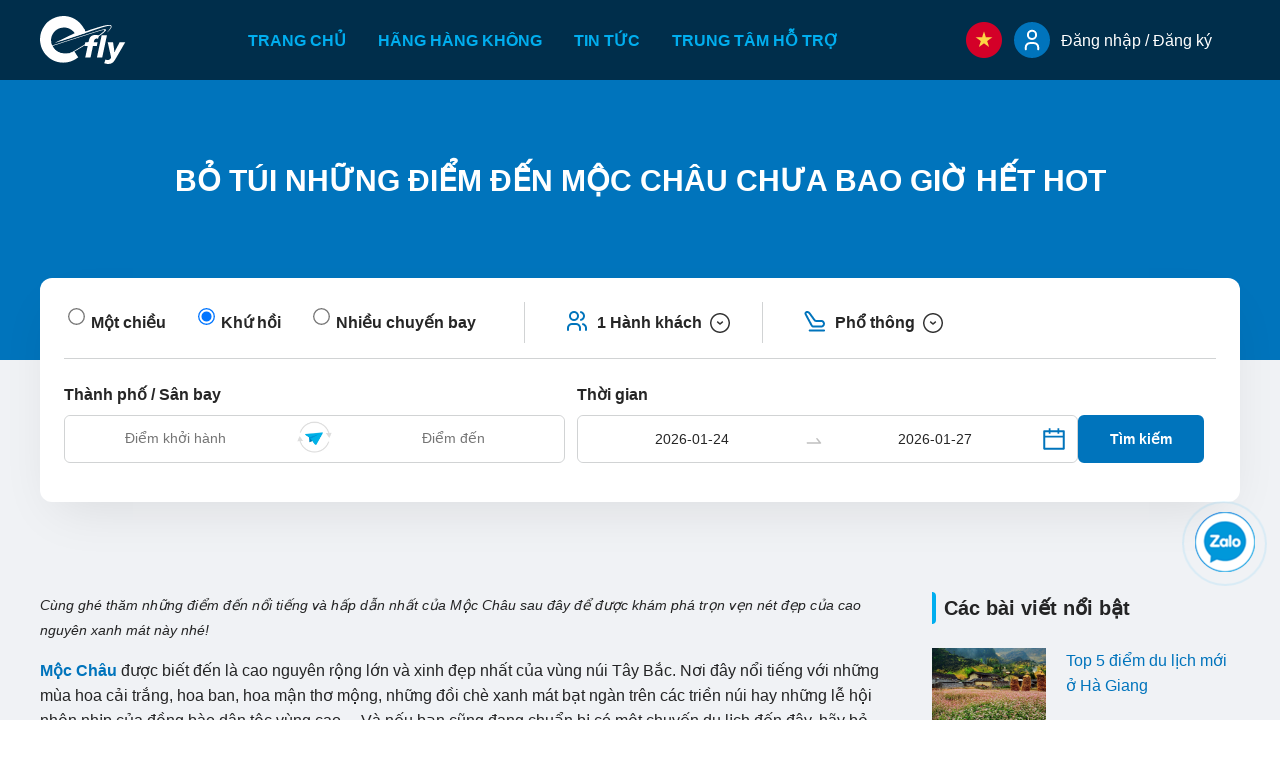

--- FILE ---
content_type: text/html; charset=UTF-8
request_url: https://efly.vn/bo-tui-nhung-diem-den-moc-chau-chua-bao-gio-het-hot.html
body_size: 13053
content:
<!DOCTYPE html><html lang="vi"><head><meta http-equiv="Content-Type" content="text/html; charset=UTF-8"><meta http-equiv="X-UA-Compatible" content="IE=edge"><title>Bỏ túi những điểm đến Mộc Châu chưa bao giờ hết hot</title><link rel="canonical" href="https://efly.vn/bo-tui-nhung-diem-den-moc-chau-chua-bao-gio-het-hot.html" ><meta itemprop="name" name=title content="Bỏ túi những điểm đến Mộc Châu chưa bao giờ hết hot" ><meta itemprop="description" name=description content="Cùng ghé thăm những điểm đến nổi tiếng và hấp dẫn nhất của Mộc Châu sau đây để được khám phá trọn vẹn nét đẹp của cao nguyên xanh mát này nhé!" ><link rel="alternate" hreflang="vi" href="https://efly.vn/bo-tui-nhung-diem-den-moc-chau-chua-bao-gio-het-hot.html"><link rel="alternate" hreflang="x-default" href="https://efly.vn/bo-tui-nhung-diem-den-moc-chau-chua-bao-gio-het-hot.html"><meta name=viewport content="width=device-width, initial-scale=1, maximum-scale=1"><link rel="shortcut icon" href="/favicon.png" type=image/png ><meta property="og:title" content="Bỏ túi những điểm đến Mộc Châu chưa bao giờ hết hot" ><meta property="og:url" content="https://efly.vn/bo-tui-nhung-diem-den-moc-chau-chua-bao-gio-het-hot.html" ><meta property="og:site_name" content="efly.vn" ><meta property="og:description" content="Cùng ghé thăm những điểm đến nổi tiếng và hấp dẫn nhất của Mộc Châu sau đây để được khám phá trọn vẹn nét đẹp của cao nguyên xanh mát này nhé!" ><meta property="name" content="Bỏ túi những điểm đến Mộc Châu chưa bao giờ hết hot" ><meta property="description" content="Cùng ghé thăm những điểm đến nổi tiếng và hấp dẫn nhất của Mộc Châu sau đây để được khám phá trọn vẹn nét đẹp của cao nguyên xanh mát này nhé!" ><meta name=csrf-token content="whZd36G0jrEEjRB2swPhBR7cSEfBcFjBe6jCqK9d"><link rel="dns-prefetch" href="https://www.googletagmanager.com/"><link rel="preconnect" href="https://www.googletagmanager.com/"><link rel="dns-prefetch" href="https://images.dmca.com"><link rel="preconnect" href="https://images.dmca.com"><script>(function(w,d,s,l,i){w[l]=w[l]||[];w[l].push({'gtm.start': new Date().getTime(),event:'gtm.js'});var f=d.getElementsByTagName(s)[0], j=d.createElement(s),dl=l!='dataLayer'?'&l='+l:'';j.async=true;j.src= 'https://www.googletagmanager.com/gtm.js?id='+i+dl;f.parentNode.insertBefore(j,f); })(window,document,'script','dataLayer','GTM-W6W46QQ');</script><script type=text/javascript> const Efly={"url":"https:\/\/efly.vn\/bo-tui-nhung-diem-den-moc-chau-chua-bao-gio-het-hot.html","parameters":[],"locale":"vi","currency_current":"VND","exchange_rate":"25750","version":"VzD21mw90AgaJGepxkDVD5ANGMPKXj3lLWoNq8bO"}; </script><link rel="preload" as="style" href="https://efly.vn/build/assets/detail.e77c3130.css" ><link rel="preload" as="style" href="https://efly.vn/build/assets/index.aa22e563.css" ><link rel="preload" as="style" href="https://efly.vn/build/assets/index.ddf7b0b5.css" ><link rel="preload" as="style" href="https://efly.vn/build/assets/Login.4660b86e.css" ><link rel="preload" as="style" href="https://efly.vn/build/assets/MenuMobile.9c4a6365.css" ><link rel="preload" as="style" href="https://efly.vn/build/assets/index.4dd79597.css" ><link rel="preload" as="style" href="https://efly.vn/build/assets/loading.38265dab.css" ><link rel="preload" as="style" href="https://efly.vn/build/assets/index.d8a6d5a1.css" ><link rel="preload" as="style" href="https://efly.vn/build/assets/index.4e949fc2.css" ><link rel="preload" as="style" href="https://efly.vn/build/assets/index.9de66126.css" ><link rel="preload" as="style" href="https://efly.vn/build/assets/new_detail.55df3f4c.css" ><link rel="modulepreload" href="https://efly.vn/build/assets/new_detail.cea9e42c.js" ><link rel="modulepreload" href="https://efly.vn/build/assets/index.6617b8f8.js" ><link rel="modulepreload" href="https://efly.vn/build/assets/index.498d0b0d.js" ><link rel="modulepreload" href="https://efly.vn/build/assets/search.0cfc41e3.js" ><link rel="modulepreload" href="https://efly.vn/build/assets/Login.ea8ada56.js" ><link rel="modulepreload" href="https://efly.vn/build/assets/MenuMobile.1eb0c0a5.js" ><link rel="modulepreload" href="https://efly.vn/build/assets/index.12ff9e39.js" ><link rel="modulepreload" href="https://efly.vn/build/assets/loading.cc948d8b.js" ><link rel="modulepreload" href="https://efly.vn/build/assets/vue-lazyload.esm.30afec91.js" ><link rel="modulepreload" href="https://efly.vn/build/assets/vuex.esm-bundler.8d3afc5a.js" ><link rel="modulepreload" href="https://efly.vn/build/assets/_commonjsHelpers.b8add541.js" ><link rel="modulepreload" href="https://efly.vn/build/assets/index.9e812a15.js" ><link rel="modulepreload" href="https://efly.vn/build/assets/vnode.0886fe43.js" ><link rel="modulepreload" href="https://efly.vn/build/assets/omit.cbee04ce.js" ><link rel="modulepreload" href="https://efly.vn/build/assets/isPlainObject.ec5f8fde.js" ><link rel="modulepreload" href="https://efly.vn/build/assets/index.7ac4f0d1.js" ><link rel="modulepreload" href="https://efly.vn/build/assets/ActionButton.8f3938eb.js" ><link rel="modulepreload" href="https://efly.vn/build/assets/index.86b953c9.js" ><link rel="modulepreload" href="https://efly.vn/build/assets/index.a74e2d8b.js" ><link rel="modulepreload" href="https://efly.vn/build/assets/index.79444b5b.js" ><link rel="modulepreload" href="https://efly.vn/build/assets/CheckOutlined.43a616f0.js" ><link rel="modulepreload" href="https://efly.vn/build/assets/useRefs.9edfc32e.js" ><link rel="stylesheet" href="https://efly.vn/build/assets/detail.e77c3130.css" ><link rel="stylesheet" href="https://efly.vn/build/assets/index.aa22e563.css" ><link rel="stylesheet" href="https://efly.vn/build/assets/index.ddf7b0b5.css" ><link rel="stylesheet" href="https://efly.vn/build/assets/Login.4660b86e.css" ><link rel="stylesheet" href="https://efly.vn/build/assets/MenuMobile.9c4a6365.css" ><link rel="stylesheet" href="https://efly.vn/build/assets/index.4dd79597.css" ><link rel="stylesheet" href="https://efly.vn/build/assets/loading.38265dab.css" ><link rel="stylesheet" href="https://efly.vn/build/assets/index.d8a6d5a1.css" ><link rel="stylesheet" href="https://efly.vn/build/assets/index.4e949fc2.css" ><link rel="stylesheet" href="https://efly.vn/build/assets/index.9de66126.css" ><link rel="stylesheet" href="https://efly.vn/build/assets/new_detail.55df3f4c.css" ><script type=module src=https://efly.vn/build/assets/new_detail.cea9e42c.js defer></script><script>(function(w,d,s,l,i){w[l]=w[l]||[];w[l].push({'gtm.start':new Date().getTime(),event:'gtm.js'});var f=d.getElementsByTagName(s)[0],j=d.createElement(s),dl=l!='dataLayer'?'&l='+l:'';j.async=true;j.src='https://www.googletagmanager.com/gtm.js?id='+i+dl;f.parentNode.insertBefore(j,f);})(window,document,'script','dataLayer','GTM-W6W46QQ');</script><script async src=https://www.googletagmanager.com/gtag/js?id=UA-235931844-1 defer></script><script> window.dataLayer = window.dataLayer || []; function gtag(){dataLayer.push(arguments);} gtag('js', new Date()); gtag('config', 'UA-235931844-1'); </script><script> gtag('event','conversion', {'send_to':'AW-10952707747/event_tracking_visit','value':1.0,'currency':'VND'}); </script><script> function gtag_report_conversion(url) { var callback = function () { if (typeof(url) != 'undefined') { window.location = url; } }; gtag('event', 'conversion', { 'send_to': 'AW-10952707747/HqsoCNj599ADEKOd1OYo', 'event_callback': callback }); return false; } </script></head><body class="is__detail-blog"><noscript><iframe src='https://www.googletagmanager.com/ns.html?id=GTM-W6W46QQ' height='0' width='0' style='display:none;visibility:hidden'></iframe></noscript><div id="wrapper"><div id="app" class="__inner"><header id="header"><div class="__inner container"><div class="__site-logo"><a href="/" ><img src=https://efly.vn/frontend/assets/images/common/header/header__logo__website.svg alt="EFly" width=86 height=48></a></div><nav class="__site-nav"><ul><li><a href="/" >Trang chủ</a></li><li><a href="/hang-hang-khong" >Hãng hàng không</a></li><li><a href="/tin-tuc" >Tin tức</a></li><li><a href="/ho-tro" >Trung tâm hỗ trợ</a></li></ul></nav><ul class="__site-func mb0"><li id="__language" class="__language"><span><img class="logo_language" src=https://efly.vn/frontend/assets/images/top/vn.svg alt="language" height=auto width=36></span><div class="__dropdown-country"><div class="items"><div class="__header"></div><div class="__content"><div class="__inner"><ul><li ><a href="/home"><div class="__country header-country-language"><i class="__flag flag-en"></i><span class="__name">English</span></div></a></li><li class="active" ><a href="/"><div class="__country header-country-language"><i class="__flag flag-vn"></i><span class="__name">Tiếng Việt </span></div></a></li></ul></div></div></div></div></li><li class="__member"><modal-auth><span><svg width=16 height=22 viewBox="0 0 16 22" fill="none" xmlns="http://www.w3.org/2000/svg"><path d="M8 9.96875C10.2782 9.96875 12.125 8.12192 12.125 5.84375C12.125 3.56558 10.2782 1.71875 8 1.71875C5.72183 1.71875 3.875 3.56558 3.875 5.84375C3.875 8.12192 5.72183 9.96875 8 9.96875Z" stroke="white" stroke-width="2" stroke-linecap="round" stroke-linejoin="round"></path><path d="M1.8125 20.2812V18.2188C1.8125 17.1247 2.2471 16.0755 3.02068 15.3019C3.79427 14.5283 4.84348 14.0938 5.9375 14.0938H10.0625C11.1565 14.0938 12.2057 14.5283 12.9793 15.3019C13.7529 16.0755 14.1875 17.1247 14.1875 18.2188V20.2812" stroke="white" stroke-width="2" stroke-linecap="round" stroke-linejoin="round"></path></svg></span><label>Đăng nhập / Đăng ký</label></modal-auth></li><menu-mobile active="new-details"><button @click="showDrawer" class="hamburger-button" aria-label="Menu"><span @click="showDrawer" class="__icon"></span></button></menu-mobile></ul></div></header><div id="feature"><div class="__inner"><div class="blog-key-visual"><div class="__item"><div class="__title"><h1>Bỏ túi những điểm đến Mộc Châu chưa bao giờ hết hot</h1></div></div></div><div class="search-flights"><box-search action="chuyen-bay"><form method="GET" class="loading loading-rounded loading-animated" action="chuyen-bay"><div class="__form-inner"><div class="__form-header"><div class="__header-route js__route"><div class="loading-item-flight-result"></div><div class="loading-item-flight-result"></div><div class="loading-item-flight-result"></div></div><div class="__header-passenger"><div class="loading-item-flight-result"></div></div><div class="__header-cabin"><div class="loading-item-flight-result"></div></div></div><div class="__form-body"><div class="__row"><div class="__column-input"><div class="__route"><div class="__locations js__route-points"><div class="loading-item-flight-result route-sm"></div></div><div class="__time js__route-times"><div class="loading-item-flight-result route-sm"></div></div></div><div class="__flights"><div class="__route"><div class="__locations js__route-points"><div class="__items"><div class="loading-item-flight-result"></div></div></div><div class="__time js__route-times"><div class="__items"><div class="loading-item-flight-result" ></div></div></div></div></div></div><div class="__column-submit"><div class="__button-search"><div class="loading-item-flight-result"></div></div></div></div></div></div></form></box-search></div></div></div><main id="main"><div class="__inner container"><div class="layout is__2-column is__style-3"><div class="primary-content"><section class="section-detail-blog"><div class="__inner"><div class="__entry-content" id="menu-content"><p><em>C&ugrave;ng gh&eacute; thăm những điểm đến nổi tiếng v&agrave; hấp dẫn nhất của Mộc Ch&acirc;u sau đ&acirc;y để được kh&aacute;m ph&aacute; trọn vẹn n&eacute;t đẹp của cao nguy&ecirc;n xanh m&aacute;t n&agrave;y nh&eacute;!</em></p><p><a href="https://efly.vn/tags/du-lich-moc-chau.html"><strong>Mộc Ch&acirc;u</strong></a> được biết đến l&agrave; cao nguy&ecirc;n rộng lớn v&agrave; xinh đẹp nhất của v&ugrave;ng n&uacute;i T&acirc;y Bắc. Nơi đ&acirc;y nổi tiếng với những m&ugrave;a hoa cải trắng, hoa ban, hoa mận thơ mộng, những đồi ch&egrave; xanh m&aacute;t bạt ng&agrave;n tr&ecirc;n c&aacute;c triền n&uacute;i hay những lễ hội nhộn nhịp của đồng b&agrave;o d&acirc;n tộc v&ugrave;ng cao,... V&agrave; nếu bạn cũng đang chuẩn bị c&oacute; một chuyến du lịch đến đ&acirc;y, h&atilde;y bỏ t&uacute;i th&ecirc;m danh s&aacute;ch những địa điểm du lịch nổi tiếng của <a href="https://efly.vn/bo-tui-nhung-diem-den-moc-chau-chua-bao-gio-het-hot.html"><strong>cao nguy&ecirc;n Mộc Ch&acirc;u</strong></a> sau đ&acirc;y để kh&ocirc;ng bỏ lỡ điều g&igrave; ở đ&acirc;y nh&eacute;!</p><h2><strong>Đồi ch&egrave; tr&aacute;i tim Mộc Ch&acirc;u</strong></h2><p>Nhắc đến Mộc Ch&acirc;u khiến người ta li&ecirc;n tưởng ngay về những đồi ch&egrave; xanh mướt bạt ng&agrave;n v&agrave; tuyệt đẹp dưới sự chăm s&oacute;c tỉ mẩn của những người d&acirc;n nơi đ&acirc;y. Trong đ&oacute; nổi tiếng v&agrave; ấn tượng nhất c&oacute; lẽ l&agrave; đồi ch&egrave; h&igrave;nh tr&aacute;i tim ở Mộc Sương tr&ecirc;n đường Ngũ Động Bản &Ocirc;n. Với vẻ đẹp quyến rũ, đồi ch&egrave; tr&aacute;i tim Mộc Sương c&ograve;n l&agrave; địa điểm chụp ảnh cưới tuyệt đẹp được nhiều cặp đ&ocirc;i lựa chọn v&agrave; l&agrave; chốn sống ảo l&yacute; tưởng d&agrave;nh cho du kh&aacute;ch khi về Mộc Ch&acirc;u.</p><p style="text-align: center;"><input alt="điểm đến Mộc Châu: đồi chè trái tim mộc châu" src=/uploads/images/bo-tui-nhung-diem-den-moc-chau-chua-bao-gio-het-hot-1.jpg style="width: 640px; height: 426px;" type=image ></p><p style="text-align: center;"><em>Đồi ch&egrave; tr&aacute;i tim l&agrave; địa điểm chụp ảnh cưới cực hot tại Mộc Ch&acirc;u - <strong><a href="https://efly.vn">EFLY</a></strong></em></p><p>Đồi ch&egrave; h&igrave;nh tr&aacute;i tim Mộc Sương thuộc bản T&acirc;n Lập của cao nguy&ecirc;n Mộc Ch&acirc;u l&agrave; một đồi ch&egrave; rộng lớn c&oacute; h&igrave;nh tr&aacute;i tim rất đặc biệt, kết quả từ ch&iacute;nh b&agrave;n tay kh&eacute;o l&eacute;o của những người d&acirc;n n&ocirc;ng trường. Đến đ&acirc;y du kh&aacute;ch sẽ được h&ograve;a m&igrave;nh v&agrave;o một kh&ocirc;ng gian bao la v&agrave; xanh ng&aacute;t của ch&egrave;, tận hưởng bầu kh&ocirc;ng kh&iacute; trong l&agrave;nh v&agrave; thư gi&atilde;n của chốn cao nguy&ecirc;n.</p><p>Đồi ch&egrave; n&agrave;y c&aacute;ch trung t&acirc;m thị trấn Mộc Ch&acirc;u khoảng 15 km về hướng Đ&ocirc;ng Bắc. Từ thị trấn, du kh&aacute;ch đi theo đường T&ocirc; Hiệu nối tiếp với đường L&ecirc; Thanh Nghị, qua chợ km 70 th&igrave; tiếp tục rẽ tr&aacute;i theo đường tỉnh 104. Sau đ&oacute; qua UBND thị trấn n&ocirc;ng trường Mộc Ch&acirc;u khoảng 4km th&igrave; bạn rẽ phải th&ecirc;m 1km nữa l&agrave; đến được đồi ch&egrave; tr&aacute;i tim Mộc Sương.</p><h2><strong>Rừng th&ocirc;ng Bản &Aacute;ng</strong></h2><p>Với khung cảnh thi&ecirc;n nhi&ecirc;n thơ mộng v&agrave; hữu t&igrave;nh, rừng th&ocirc;ng Bản &Aacute;ng ch&iacute;nh l&agrave; địa <strong>điểm chụp h&igrave;nh đẹp ở Mộc Ch&acirc;u</strong> ho&agrave;n hảo d&agrave;nh cho bạn. Ở đ&acirc;y tại mọi g&oacute;c bạn đều c&oacute; thể thỏa sức tạo d&aacute;ng để c&oacute; được những tấm h&igrave;nh sống ảo đầy lung linh, khiến người kh&aacute;c phải ganh tỵ.</p><p>Rừng th&ocirc;ng Bản &Aacute;ng tọa lạc tại x&atilde; Đ&ocirc;ng Sang, huyện Mộc Ch&acirc;u, Sơn La. Với kh&iacute; hậu cao nguy&ecirc;n trong l&agrave;nh, m&aacute;t mẻ, rừng th&ocirc;ng cao v&uacute;t, một hồ nước trong veo giữa rừng, nơi đ&acirc;y c&ograve;n được v&iacute; như Đ&agrave; Lạt thu nhỏ của Sơn La. Đến rừng th&ocirc;ng Bản &Aacute;ng du kh&aacute;ch c&oacute; thể tản bộ ven hồ ngắm cảnh, kh&aacute;m ph&aacute; rừng th&ocirc;ng thơ mộng hoặc cắm trại giữa thi&ecirc;n nhi&ecirc;n để cảm nhận sự b&igrave;nh y&ecirc;n của chốn rừng n&uacute;i. Đặc biệt nếu đi c&ugrave;ng người thương, du kh&aacute;ch c&ograve;n c&oacute; thể c&oacute; những trải nghiệm v&ocirc; c&ugrave;ng l&atilde;ng mạn như: thu&ecirc; xe đạp đ&ocirc;i đi ngắm ho&agrave;ng h&ocirc;n, đạp vịt giữa hồ,...</p><h2><strong>Ngũ Động Bản &Ocirc;n</strong></h2><p>Ngũ Động Bản &Ocirc;n l&agrave; một thắng cảnh đẹp của Mộc Ch&acirc;u v&agrave; được xếp hạng di t&iacute;ch danh thắng cấp tỉnh năm 2008. Đ&acirc;y l&agrave; một quần thể hang động sở hữu vẻ đẹp hoang sơ, kỳ vĩ v&agrave; nguy&ecirc;n sơ nhất của Mộc Ch&acirc;u với 5 hang động được v&iacute; với thuyết ngũ h&agrave;nh Kim, Mộc, Thủy, Thổ, Hỏa, nằm s&acirc;u dưới quả n&uacute;i.</p><p style="text-align: center;"><input alt="điểm đến Mộc Châu: ngũ động bản ôn" src=/uploads/images/bo-tui-nhung-diem-den-moc-chau-chua-bao-gio-het-hot-5.jpg style="width: 640px; height: 426px;" type=image ></p><p style="text-align: center;"><em>Những nhũ đ&aacute; độc đ&aacute;o b&ecirc;n trong Ngũ Động Bản &Ocirc;n</em></p><p>C&aacute;c hang động ở Ngũ Động Bản &Ocirc;n đều c&oacute; hệ thống nhũ đ&aacute; độc đ&aacute;o v&agrave; đẹp mắt, được kết tinh qua h&agrave;ng ngh&igrave;n năm với nhiều h&igrave;nh d&aacute;ng ấn tượng. Để đến được động du kh&aacute;ch cần phải đi xuy&ecirc;n qua c&aacute;c con đường m&ograve;n rậm rạp với nhiều đoạn đường dốc đ&aacute; dễ trơn trượt. V&igrave; thế để kh&aacute;m ph&aacute; được địa điểm n&agrave;y bạn cần phải c&oacute; một thể lực thật tốt c&ugrave;ng một &iacute;t kinh nghiệm đi đường rừng. Ngo&agrave;i ra, do phải mất nhiều thời gian leo tr&egrave;o v&agrave; di chuyển qua c&aacute;c con đường xuy&ecirc;n rừng vừa dốc lại hẹp n&ecirc;n bạn sẽ phải mất một ng&agrave;y để c&oacute; thể kh&aacute;m ph&aacute; hết nơi đ&acirc;y.</p><h2><strong>Đỉnh Pha Lu&ocirc;ng</strong></h2><p>Đỉnh Pha Lu&ocirc;ng, nơi được mệnh danh l&agrave; &ldquo;n&oacute;c nh&agrave; của Mộc Ch&acirc;u&rdquo; l&agrave; một c&aacute;i t&ecirc;n nổi bật trong danh s&aacute;ch <strong>Mộc Ch&acirc;u c&aacute;c địa điểm ưa th&iacute;ch</strong> m&agrave; du kh&aacute;ch nhất định phải gh&eacute; thăm. Pha Lu&ocirc;ng trong tiếng Th&aacute;i c&oacute; nghĩa l&agrave; ngọn n&uacute;i lớn. Ngọn n&uacute;i n&agrave;y c&aacute;ch Mộc Ch&acirc;u khoảng 30km v&agrave; nằm giữa bi&ecirc;n giới Việt L&agrave;o với độ cao khoảng 2000 m&eacute;t.</p><p style="text-align: center;"><input alt="điểm đến Mộc Châu: đỉnh pha luông" src=/uploads/images/bo-tui-nhung-diem-den-moc-chau-chua-bao-gio-het-hot-7.jpg style="width: 640px; height: 426px;" type=image ></p><p style="text-align: center;"><em>Chinh phục đỉnh Pha Lu&ocirc;ng &ndash; N&oacute;c nh&agrave; của Mộc Ch&acirc;u</em></p><p>Trước hết du kh&aacute;ch sẽ phải di chuyển đến đồn bi&ecirc;n ph&ograve;ng, sau đ&oacute; bắt đầu leo n&uacute;i để chinh phục đỉnh Pha Lu&ocirc;ng. Từ đ&acirc;y bạn sẽ phải vượt qua con đường leo l&ecirc;n đỉnh n&uacute;i rất dốc với nhiều đoạn c&acirc;y cối rậm rạp, trơn trượt. Thời gian leo đến đỉnh phải mất khoảng 3 &ndash; 4 tiếng. Tuy nhi&ecirc;n một khi đ&atilde; chinh phục được đỉnh n&uacute;i nổi tiếng n&agrave;y bạn sẽ thấy c&ocirc;ng sức của m&igrave;nh bỏ ra l&agrave; ho&agrave;n to&agrave;n xứng đ&aacute;ng. Bởi từ đỉnh Pha Lu&ocirc;ng du kh&aacute;ch c&oacute; thể thu v&agrave;o tầm mắt khung cảnh n&uacute;i rừng h&ugrave;ng vĩ, ngắm nh&igrave;n những c&aacute;nh rừng cho đến c&aacute;c bản l&agrave;ng của hai nước Việt L&agrave;o. Kh&ocirc;ng chỉ vậy nếu l&ecirc;n đỉnh Pha Lu&ocirc;ng v&agrave;o những ng&agrave;y trời m&acirc;y, bạn c&ograve;n c&oacute; cơ hội được đắm m&igrave;nh trong biển m&acirc;y thơ mộng v&agrave; huyền ảo, h&iacute;t thở gi&oacute; trời trong l&agrave;nh ở độ cao hơn 2000 m&eacute;t.</p><h2><strong>Th&aacute;c Dải Yếm</strong></h2><p>Th&aacute;c Dải Yếm c&ograve;n được gọi với những c&aacute;i t&ecirc;n kh&aacute;c như th&aacute;c N&agrave;ng, th&aacute;c Bản Vặt, thuộc x&atilde; Mường Sang, Mộc Ch&acirc;u. Sở dĩ con th&aacute;c n&agrave;y c&oacute; t&ecirc;n Dải Yếm l&agrave; v&igrave; theo truyền thuyết th&aacute;c ch&iacute;nh l&agrave; dải yếm của một người con g&aacute;i đ&atilde; cứu ch&agrave;ng trai khỏi d&ograve;ng nước lũ. Th&aacute;c nằm tr&ecirc;n con suối Vặt, bắt nguồn từ hai khe nước l&agrave; B&oacute; Co Lắm v&agrave; B&oacute; T&aacute; Ch&aacute;u. Chiều cao của th&aacute;c khoảng 100 m&eacute;t, chia l&agrave;m hai nh&aacute;nh với số tầng mỗi nh&aacute;nh lần lượt l&agrave; 9 tầng v&agrave; 5 tầng. Để đến th&aacute;c Dải Yếm, từ trung t&acirc;m thị trấn Mộc Ch&acirc;u, du kh&aacute;ch đi xu&ocirc;i về ph&iacute;a Sơn La, khi đến ng&atilde; ba đi cửa khẩu L&oacute;ng Sập th&igrave; rẽ phải.</p><p style="text-align: center;"><input alt="điểm đến Mộc Châu: thác dải yếm" src=/uploads/images/bo-tui-nhung-diem-den-moc-chau-chua-bao-gio-het-hot-9.jpg style="width: 640px; height: 426px;" type=image ></p><p style="text-align: center;"><em>Th&aacute;c Dải Yếm l&agrave; nơi gắn liền với một thuyền thuyết kỳ b&iacute;</em></p><p>Những d&ograve;ng nước tại th&aacute;c Dải Yếm ng&agrave;y đ&ecirc;m đổ xuống &agrave;o &agrave;o, đập v&agrave;o v&aacute;ch đ&aacute; v&agrave; tung bọt trắng x&oacute;a tạo n&ecirc;n một bức tranh thi&ecirc;n nhi&ecirc;n vừa h&ugrave;ng vĩ vừa quyến rũ. Theo kinh nghiệm du lịch Mộc Ch&acirc;u, thời gian đẹp nhất để về th&aacute;c Dải Yếm l&agrave; khoảng từ th&aacute;ng 4 đến th&aacute;ng 9 hằng năm. V&igrave; v&agrave;o thời gian n&agrave;y lượng nước đổ về th&aacute;c rất nhiều, to&agrave;n bộ th&aacute;c rộng 70 m&eacute;t sẽ l&agrave; một m&agrave;n nước trắng x&oacute;a tuyệt đẹp.</p><h2><strong>Hang Dơi (Động Sơn Mộc Hương)</strong></h2><p>Hang Dơi l&agrave; hang động nằm về ph&iacute;a đ&ocirc;ng bắc của thị trấn Mộc Ch&acirc;u. Hang động n&agrave;y c&ograve;n được gọi l&agrave; Động Sơn Mộc Hương. Nơi đ&acirc;y trước kia vốn l&agrave; nơi cư tr&uacute; của lo&agrave;i dơi n&ecirc;n mới c&oacute; t&ecirc;n l&agrave; hang Dơi. Kh&aacute;m ph&aacute; hang Dơi du kh&aacute;ch sẽ được chi&ecirc;m ngưỡng những nhũ đ&aacute; độc đ&aacute;o với đủ h&igrave;nh th&ugrave; kỳ lạ ấn tượng.</p><h2><strong>L&acirc;m vi&ecirc;n T&acirc;y Tiến</strong></h2><p>Khu di t&iacute;ch L&acirc;m vi&ecirc;n &ndash; Bia tưởng niệm T&acirc;y tiến nằm ở ph&iacute;a t&acirc;y của thị trấn Mộc Ch&acirc;u với diện t&iacute;ch khoảng 5000 m2. C&ocirc;ng tr&igrave;nh n&agrave;y được x&acirc;y dựng dựa tr&ecirc;n cảm hứng b&agrave;i thơ T&acirc;y tiến nổi tiếng của nh&agrave; thơ Quang Dũng để thể hiện bằng nghệ thuật kiến tr&uacute;c. Bia tưởng niệm T&acirc;y tiến nằm ở khu vực trung t&acirc;m của khu di t&iacute;ch. Tr&ecirc;n tấm bia n&agrave;y c&oacute; khắc nội dung bức thư của Đại tướng V&otilde; Nguy&ecirc;n Gi&aacute;p viết v&agrave;o ng&agrave;y 1/2/1947 gửi c&aacute;c chiến sĩ bộ đội T&acirc;y tiến.</p><h2><strong>Vườn hoa nhiệt đới Mộc Ch&acirc;u</strong></h2><p>Về Mộc Ch&acirc;u Sơn La du kh&aacute;ch cũng đừng qu&ecirc;n gh&eacute; thăm vườn hoa nhiệt đới Mộc Ch&acirc;u, thuộc địa phận x&atilde; Đ&ocirc;ng Sang với diện t&iacute;ch tr&ecirc;n 12 ha. Nếu n&oacute;i đ&acirc;y l&agrave; khu vườn con của Đ&agrave; Lạt cũng kh&ocirc;ng hề ngoa ch&uacute;t n&agrave;o bởi vườn hoa nhiệt đới Mộc Ch&acirc;u l&agrave; nơi hội tụ rất nhiều loại hoa, rau m&agrave;u v&agrave; quả kh&aacute;c nhau như: hoa tulip đỏ, hoa ly, d&acirc;u t&acirc;y,.... Tất cả những c&acirc;y trồng ở đ&acirc;y đều được người d&acirc;n chăm s&oacute;c, tỉa t&oacute;t rất cẩn thận v&agrave; tỉ mỉ.</p><h2><strong>Bản P&aacute; Ph&aacute;ch</strong></h2><p>Bản P&aacute; Ph&aacute;ch c&ograve;n được gọi l&agrave; B&aacute; Ph&aacute;ch l&agrave; một bản l&agrave;ng hấp dẫn m&agrave; du kh&aacute;ch kh&ocirc;ng n&ecirc;n bỏ lỡ khi đến Mộc Ch&acirc;u. Bản l&agrave;ng n&agrave;y nằm tr&ecirc;n đường Quốc lộ 6, c&aacute;ch ng&atilde; ba thị trấn chỉ khoảng 5km. D&acirc;n cư sinh sống ở đ&acirc;y chủ yếu l&agrave; người d&acirc;n tộc Th&aacute;i v&agrave; M&ocirc;ng.</p><p style="text-align: center;"><input alt="điểm đến Mộc Châu: bản pá phách" src=/uploads/images/bo-tui-nhung-diem-den-moc-chau-chua-bao-gio-het-hot-14.jpg style="width: 640px; height: 426px;" type=image ></p><p style="text-align: center;"><em>Những c&aacute;nh đồng hoa cải tuyệt đẹp khi v&agrave;o m&ugrave;a tại bản P&aacute; Ph&aacute;ch</em></p><p>Bản P&aacute; Ph&aacute;ch nổi tiếng ở cao nguy&ecirc;n Mộc Ch&acirc;u l&agrave; một &ldquo;thi&ecirc;n đường hoa cải&rdquo;. Người d&acirc;n ở đ&acirc;y trồng cải để lấy hạt &eacute;p b&aacute;n dầu cải n&ecirc;n tại P&aacute; Ph&aacute;ch cải được trồng th&agrave;nh c&aacute;c c&aacute;nh đồng. C&aacute;c hạt cải sẽ được rắc hạt để mọc tự nhi&ecirc;n, khi đến m&ugrave;a những c&aacute;nh đồng cải n&agrave;y sẽ nở hoa trắng x&oacute;a, tạo n&ecirc;n một khung cảnh thi&ecirc;n nhi&ecirc;n v&ocirc; c&ugrave;ng đẹp mắt. M&ugrave;a hoa cải sẽ nở từ th&aacute;ng 11 đến hết th&aacute;ng 12 v&agrave; nở đẹp nhất trong khoảng 3 tuần. Ngo&agrave;i ra, khi hết m&ugrave;a hoa cải, l&uacute;c P&aacute; Ph&aacute;ch lại v&agrave;o xu&acirc;n cũng ch&iacute;nh l&agrave; m&ugrave;a hoa mận nở trắng khắp bản.</p><h2><strong>Bản L&oacute;ng Lu&ocirc;ng</strong></h2><p>Nếu l&agrave; một người y&ecirc;u vẻ đẹp tinh kh&ocirc;i của những đ&oacute;a hoa đ&agrave;o, hoa mận, du kh&aacute;ch c&oacute; thể đến bản L&oacute;ng Lu&ocirc;ng v&agrave;o m&ugrave;a xu&acirc;n để được thỏa sức ngắm nh&igrave;n những lo&agrave;i hoa n&agrave;y. V&agrave; đến th&aacute;ng 4 l&agrave; l&uacute;c những c&acirc;y đ&agrave;o c&acirc;y mận ở đ&acirc;y lại trĩu quả ch&iacute;n mọng.</p><h2><strong>Bản B&uacute;a x&atilde; Đ&ocirc;ng Sang</strong></h2><p>B&ecirc;n cạnh P&aacute; Ph&aacute;ch, bản B&uacute;a x&atilde; Đ&ocirc;ng Sang cũng l&agrave; nơi sở hữu những c&aacute;nh đồng cải trắng v&ocirc; c&ugrave;ng thơ mộng của Mộc Ch&acirc;u. Tuy nhi&ecirc;n nơi đ&acirc;y c&ograve;n kh&aacute; hoang sơ n&ecirc;n việc t&igrave;m đường đi hơi kh&oacute; khăn.</p><h2><strong>Bản T&acirc;n Lập</strong></h2><p>Kh&ocirc;ng chỉ c&oacute; những đồi ch&egrave; xanh mướt như đồi ch&egrave; Mộc Sương, bản T&acirc;n Lập c&ograve;n c&oacute; những con đường hoa cải trắng x&oacute;a hai b&ecirc;n lối đi v&agrave;o c&aacute;c đồi ch&egrave; tuyệt đẹp. Thi&ecirc;n nhi&ecirc;n nơi đ&acirc;y 4 m&ugrave;a đều mang một n&eacute;t quyến rũ ri&ecirc;ng với thung lũng hoa mận trắng v&agrave;o m&ugrave;a xu&acirc;n hay m&ugrave;a thu hoạch mận ch&iacute;n nhộn nhịp khi h&egrave; về.</p><p>Mộc Ch&acirc;u l&agrave; vậy, hoang sơ, y&ecirc;n b&igrave;nh nhưng kh&ocirc;ng k&eacute;m phần hấp dẫn v&agrave; quyến rũ. Với nhiều địa điểm du lịch th&uacute; vị, những khung cảnh thi&ecirc;n nhi&ecirc;n tuyệt đẹp v&agrave; những bản l&agrave;ng b&igrave;nh dị, Mộc Ch&acirc;u chắc chắn sẽ l&agrave; điểm dừng ch&acirc;n ho&agrave;n hảo mang lại cho bạn thật nhiều trải nghiệm đ&aacute;ng nhớ!</p><p align=right><strong>B&ugrave;i Xu&acirc;n</strong></p></div><div class="__comment-user comment-user"><div class="__heading">Bình luận của bạn</div><form><div class="__items"><div class="__item"><label>Họ</label><input type=text name="" value="" placeholder="Nhập họ của bạn"></div><div class="__item"><label>Tên</label><input type=text name="" value="" placeholder="Nhập tên của bạn"></div><div class="__item is__wipe"><label>Bình luận</label><textarea rows="5" placeholder="Nhập nội dung bình luận"></textarea></div></div><div class="__button-submit"><ul><li><button type=submit class="button">GỬI BÌNH LUẬN</button></li></ul></div></form></div></div></section></div><aside class="secondary-content"><vue-toc></vue-toc><div class="side is__articles-featured"><div class="__heading"><div>Các bài viết nổi bật</div></div><div class="__detail"><ul v-lazy-container="{ selector: 'img' }"><li><a href="top-5-diem-du-lich-moi-o-ha-giang.html"><figure><img data-src="/uploads/images/files/top-5-diem-du-lich-moi-o-ha-giang-9.jpg" src=[data-uri] alt="Top 5 điểm du lịch mới ở Hà Giang" ></figure><div class="__text"><div class="title">Top 5 điểm du lịch mới ở Hà Giang</div></div></a></li><li><a href="du-lich-lao-cai-mua-nay-co-gi-vui.html"><figure><img data-src="/uploads/images/files/du-lich-lao-cai-mua-nay-co-gi-vui-4.jpg" src=[data-uri] alt="Du lịch Lào Cai mùa này có gì vui?" ></figure><div class="__text"><div class="title">Du lịch Lào Cai mùa này có gì vui?</div></div></a></li><li><a href="kham-pha-ve-dep-cua-vinh-ha-long.html"><figure><img data-src="/uploads/images/files/kham-pha-ve-dep-cua-vinh-ha-long-2.jpg" src=[data-uri] alt="Khám phá vẻ đẹp của vịnh Hạ Long" ></figure><div class="__text"><div class="title">Khám phá vẻ đẹp của vịnh Hạ Long</div></div></a></li><li><a href="cam-nang-du-lich-hoi-an-sau-mua-dich.html"><figure><img data-src="/uploads/images/files/cam-nang-du-lich-hoi-an-sau-mua-dich-3.jpg" src=[data-uri] alt="Cẩm nang du lịch Hội An sau mùa dịch" ></figure><div class="__text"><div class="title">Cẩm nang du lịch Hội An sau mùa dịch</div></div></a></li><li><a href="du-lich-ganh-da-dia-phu-yen-co-gi-vui.html"><figure><img data-src="/uploads/images/files/du-lich-ganh-da-dia-phu-yen-co-gi-vui-1.jpg" src=[data-uri] alt="Du lịch Gành Đá Đĩa – Phú Yên có gì vui?" ></figure><div class="__text"><div class="title">Du lịch Gành Đá Đĩa – Phú Yên có gì vui?</div></div></a></li><li><a href="kinh-nghiem-du-lich-miet-vuon-ngay-he.html"><figure><img data-src="/uploads/images/files/kinh-nghiem-du-lich-miet-vuon-ngay-he-1.jpg" src=[data-uri] alt="Kinh nghiệm du lịch miệt vườn ngày hè" ></figure><div class="__text"><div class="title">Kinh nghiệm du lịch miệt vườn ngày hè</div></div></a></li><li><a href="nhung-cay-cau-song-ao-noi-tieng-nhat-viet-nam.html"><figure><img data-src="/uploads/images/files/nhung-cay-cau-song-ao-noi-tieng-nhat-viet-nam-10.jpg" src=[data-uri] alt="Những cây cầu sống ảo nổi tiếng nhất Việt Nam" ></figure><div class="__text"><div class="title">Những cây cầu sống ảo nổi tiếng nhất Việt Nam</div></div></a></li><li><a href="kham-pha-da-lat-va-6-diem-du-lich-moi-hut-khach-tai-day.html"><figure><img data-src="" src=[data-uri] alt="Khám phá Đà Lạt và 6 điểm du lịch mới hút khách tại đây" ></figure><div class="__text"><div class="title">Khám phá Đà Lạt và 6 điểm du lịch mới hút khách tại đây</div></div></a></li><li><a href="du-lich-sapa-mua-nay-co-gi.html"><figure><img data-src="/uploads/images/files/du-lich-sapa-mua-nay-co-gi-2.jpg" src=[data-uri] alt="Du lịch Sapa mùa này có gì?" ></figure><div class="__text"><div class="title">Du lịch Sapa mùa này có gì?</div></div></a></li><li><a href="top-5-resort-dep-gia-tot-o-phu-quoc.html"><figure><img data-src="/uploads/images/files/top-5-resort-dep-gia-tot-o-phu-quoc-5.jpg" src=[data-uri] alt="Top 5 Resort đẹp giá tốt ở Phú Quốc" ></figure><div class="__text"><div class="title">Top 5 Resort đẹp giá tốt ở Phú Quốc</div></div></a></li></ul></div></div></aside></div><div class="section-articles-related"><div class="__heading">BÀI VIẾT LIÊN QUAN</div><div class="__items"><ul v-lazy-container="{ selector: 'img' }"><li><a href="hue-thanh-pho-biet-bo-bua-me-cua-viet-nam.html"><figure><img data-src="/uploads/images/news/hue-thanh-pho-biet-bo-bua-me-cua-viet-nam-1.jpg" src=[data-uri] alt="Huế - thành phố biết bỏ “bùa mê” của Việt Nam" ></figure><div class="__text"><div class="title">Huế - thành phố biết bỏ “bùa mê” của Việt Nam</div></div></a></li><li><a href="da-lat-hanh-trinh-cua-nhung-ke-tinh-si.html"><figure><img data-src="/uploads/images/news/1-da-lat-hanh-trinh-cua-nhung-ke-tinh-si.jpg" src=[data-uri] alt="Đà Lạt - hành trình của những kẻ “tình si”" ></figure><div class="__text"><div class="title">Đà Lạt - hành trình của những kẻ “tình si”</div></div></a></li><li><a href="cam-nang-du-lich-da-nang-dip-le-tet.html"><figure><img data-src="/uploads/images/news/1-cau-rong-da-nang.jpg" src=[data-uri] alt="Cẩm nang du lịch Đà Nẵng dịp lễ, tết?" ></figure><div class="__text"><div class="title">Cẩm nang du lịch Đà Nẵng dịp lễ, tết?</div></div></a></li></ul></div></div></div></main><footer id="footer"><div class="footer-info"><div class="__inner container"><div class="__info-about"><div class="title"><img src=/frontend/assets/images/common/header/header__logo__website.svg alt="EFly" width=86 height=48></div><p>HỒ CHÍ MINH: 35 Bùi Thị Xuân, P. Bến Thành, Q.1</p><p>ĐÀ NẴNG: Lầu 8, Tòa nhà ACB Building, 218 Bạch Đằng, Q. Hải Châu</p><div class="mb-5">Thời gian làm việc</div><ul class="__time"><li>Thứ 2 - Thứ 6: 08h00 - 20h00</li><li>Thứ 7 - Chủ nhật: 08h00 - 17h30</li><li>Ngày lễ, Tết: 08h00 - 17h30</li></ul><a href="http://online.gov.vn/Home/WebDetails/112011" rel="nofollow" target="_blank"><img alt="Bộ công thương" src=https://efly.vn/frontend/assets/images/logo_bct.png ></a></div><div class="__info-sns"><div class="title">Tải ứng dụng</div><ul class="__download_app"><li><a rel="nofollow" target="_blank" href="#"><img src=https://efly.vn/frontend/assets/images/logo_app_ios.svg alt="app ios" loading="lazy"></a></li><li><a rel="nofollow" href="#"><img src=https://efly.vn/frontend/assets/images/logo_app_android.svg alt="app android" loading="lazy"></a></li></ul><div class="title">Liên hệ với chúng tôi</div><ul><li><a rel="nofollow" target="_blank" href="https://www.facebook.com/eFlydotvn/"><img src=https://efly.vn/frontend/assets/images/common/footer/footer__icon__facebook.svg alt="facebook" width=40 height=41 loading="lazy"></a></li><li><a rel="nofollow" href="https://zalo.me/2662478587730670335" target="_blank"><img src=https://efly.vn/frontend/assets/images/common/footer/footer__icon__zalo.svg alt="zalo" width=40 height=41 loading="lazy"></a></li></ul></div><div class="__info-support"><div class="title">Về chúng tôi</div><ul class="__menu"><li><a href="/dieu-khoan-su-dung.html">Điều khoản sử dụng</a></li><li><a href="/chinh-sach-bao-mat.html">Chính sách bảo mật</a></li><li><a href="/huong-dan-dat-ve.html">Hướng dẫn đặt vé máy bay</a></li><li><a href="/chinh-sach-thanh-toan.html">Chính sách thanh toán</a></li><li><a href="/chinh-sach-xu-ly-khieu-nai.html">Chính sách xử lý khiếu nại</a></li><li><a href="/chinh-sach-doi-va-tra.html">Chính sách đổi và trả</a></li></ul></div><div class="__info-nav"><div class="title">HOTLINE</div><div class="phone"><p>Tư vấn, Đặt vé máy bay.</p><a class="phone-number" href="tel:19002813">1900 2813</a></div><div class="phone"><p>CSKH, Giải đáp thắc mắc, Khiếu nại.</p><a class="phone-number" href="tel:02836363325">028 3636 3325</a></div></div></div><div class="__bg"><img width=280 height=180 src=https://efly.vn/frontend/assets/images/common/footer/footer-info__bg.svg alt="Về chúng tôi" loading="lazy"></div></div><div class="footer-copyright"><div class="__inner container"> © Copyright 2018 eFly.vn · All Rights reserved. <a rel="nofollow" target="_blank" href="https://www.dmca.com/Protection/Status.aspx?ID=329c0dae-814e-4814-9411-82ab137e43a7" title="DMCA.com Protection Status" class="dmca-badge"><img src=https://images.dmca.com/Badges/dmca_protected_sml_120ak.png?ID=329c0dae-814e-4814-9411-82ab137e43a7 alt="DMCA.com Protection Status" class="loading" data-was-processed="true" ></a></div></div></footer><div id="modal"></div><div class="btn-actions"><div class="btn-tel"><a href="tel:19002813" title="Tổng đài hỗ trợ"><svg class="icon-animation" xmlns="http://www.w3.org/2000/svg" width=18 height=18 fill="currentColor" class="bi bi-telephone-fill" viewBox="0 0 16 16"><path fill-rule="evenodd" d="M1.885.511a1.745 1.745 0 0 1 2.61.163L6.29 2.98c.329.423.445.974.315 1.494l-.547 2.19a.678.678 0 0 0 .178.643l2.457 2.457a.678.678 0 0 0 .644.178l2.189-.547a1.745 1.745 0 0 1 1.494.315l2.306 1.794c.829.645.905 1.87.163 2.611l-1.034 1.034c-.74.74-1.846 1.065-2.877.702a18.634 18.634 0 0 1-7.01-4.42 18.634 18.634 0 0 1-4.42-7.009c-.362-1.03-.037-2.137.703-2.877L1.885.511z"/></svg> Đặt vé | Đổi ngày </a></div><div class="btn-zalo"><a rel="nofollow" href="https://zalo.me/2662478587730670335" title="Tổng đài zalo" target="_blank"><svg class="icon-animation" xmlns="http://www.w3.org/2000/svg" width=18 height=18 fill="currentColor" class="bi bi-telephone-fill" viewBox="0 0 16 16"><path fill-rule="evenodd" d="M1.885.511a1.745 1.745 0 0 1 2.61.163L6.29 2.98c.329.423.445.974.315 1.494l-.547 2.19a.678.678 0 0 0 .178.643l2.457 2.457a.678.678 0 0 0 .644.178l2.189-.547a1.745 1.745 0 0 1 1.494.315l2.306 1.794c.829.645.905 1.87.163 2.611l-1.034 1.034c-.74.74-1.846 1.065-2.877.702a18.634 18.634 0 0 1-7.01-4.42 18.634 18.634 0 0 1-4.42-7.009c-.362-1.03-.037-2.137.703-2.877L1.885.511z"/></svg> Zalo </a></div><div class="btn-help"><a href="/ho-tro"><svg class="icon-animation" xmlns="http://www.w3.org/2000/svg" width=18 height=18 fill="currentColor" class="bi bi-question-circle-fill" viewBox="0 0 16 16"><path d="M16 8A8 8 0 1 1 0 8a8 8 0 0 1 16 0zM5.496 6.033h.825c.138 0 .248-.113.266-.25.09-.656.54-1.134 1.342-1.134.686 0 1.314.343 1.314 1.168 0 .635-.374.927-.965 1.371-.673.489-1.206 1.06-1.168 1.987l.003.217a.25.25 0 0 0 .25.246h.811a.25.25 0 0 0 .25-.25v-.105c0-.718.273-.927 1.01-1.486.609-.463 1.244-.977 1.244-2.056 0-1.511-1.276-2.241-2.673-2.241-1.267 0-2.655.59-2.75 2.286a.237.237 0 0 0 .241.247zm2.325 6.443c.61 0 1.029-.394 1.029-.927 0-.552-.42-.94-1.029-.94-.584 0-1.009.388-1.009.94 0 .533.425.927 1.01.927z"/></svg> Hỗ trợ </a></div></div><div class="btn-action-desktop zalo-animate"><div class="animate-circle"></div><div class="animate-circle-fill"></div><a target="_blank" href="https://zalo.me/eflyofficial" title="zalo" class="btn-zalo shadow-list-button" ><img src=https://efly.vn/frontend/assets/images/icon-zalo.png></a></div></div></div><script type=text/javascript> var scriptElement, script; scriptElement = document.createElement('script'); scriptElement.src = "https://images.dmca.com/Badges/DMCABadgeHelper.min.js"; script = document.getElementsByTagName('script')[0]; script.parentNode.insertBefore(scriptElement, script); </script><script type=text/javascript> window.addEventListener('click', function(e){ let element = document.getElementById("__language"); if(element){ if (e.target.classList.contains('logo_language') || e.target.classList.contains('__currency')){ element.classList.toggle("active"); }else if(!element.contains(e.target) && element.classList.contains('active')){ element.classList.toggle("active"); } } let toggetElm = document.getElementById("__toggle"); if(toggetElm!=undefined && e.target.classList.contains('__title') || e.target.classList.contains('__togget-child')){ toggetElm.classList.toggle("__active"); } let profile = document.getElementById("__profile"); if(profile){ if (e.target.classList.contains('__profile')){ profile.classList.toggle("active"); }else if(!profile.contains(e.target) && profile.classList.contains('active')){ profile.classList.toggle("active"); } } }); </script></body></html>

--- FILE ---
content_type: text/css
request_url: https://efly.vn/build/assets/Login.4660b86e.css
body_size: 1116
content:
.ant-drawer{position:fixed;z-index:1000;width:0%;height:100%;transition:width 0s ease .3s,height 0s ease .3s}.ant-drawer-content-wrapper{position:absolute;width:100%;height:100%;transition:transform .3s cubic-bezier(.23,1,.32,1),box-shadow .3s cubic-bezier(.23,1,.32,1)}.ant-drawer .ant-drawer-content{width:100%;height:100%}.ant-drawer-left,.ant-drawer-right{top:0;width:0%;height:100%}.ant-drawer-left .ant-drawer-content-wrapper,.ant-drawer-right .ant-drawer-content-wrapper{height:100%}.ant-drawer-left.ant-drawer-open,.ant-drawer-right.ant-drawer-open{width:100%;transition:transform .3s cubic-bezier(.23,1,.32,1)}.ant-drawer-left,.ant-drawer-left .ant-drawer-content-wrapper{left:0}.ant-drawer-left.ant-drawer-open .ant-drawer-content-wrapper{box-shadow:6px 0 16px -8px #00000014,9px 0 28px #0000000d,12px 0 48px 16px #00000008}.ant-drawer-right,.ant-drawer-right .ant-drawer-content-wrapper{right:0}.ant-drawer-right.ant-drawer-open .ant-drawer-content-wrapper{box-shadow:-6px 0 16px -8px #00000014,-9px 0 28px #0000000d,-12px 0 48px 16px #00000008}.ant-drawer-right.ant-drawer-open.no-mask{right:1px;transform:translate(1px)}.ant-drawer-top,.ant-drawer-bottom{left:0;width:100%;height:0%}.ant-drawer-top .ant-drawer-content-wrapper,.ant-drawer-bottom .ant-drawer-content-wrapper{width:100%}.ant-drawer-top.ant-drawer-open,.ant-drawer-bottom.ant-drawer-open{height:100%;transition:transform .3s cubic-bezier(.23,1,.32,1)}.ant-drawer-top{top:0}.ant-drawer-top.ant-drawer-open .ant-drawer-content-wrapper{box-shadow:0 6px 16px -8px #00000014,0 9px 28px #0000000d,0 12px 48px 16px #00000008}.ant-drawer-bottom,.ant-drawer-bottom .ant-drawer-content-wrapper{bottom:0}.ant-drawer-bottom.ant-drawer-open .ant-drawer-content-wrapper{box-shadow:0 -6px 16px -8px #00000014,0 -9px 28px #0000000d,0 -12px 48px 16px #00000008}.ant-drawer-bottom.ant-drawer-open.no-mask{bottom:1px;transform:translateY(1px)}.ant-drawer.ant-drawer-open .ant-drawer-mask{height:100%;opacity:1;transition:none;animation:antdDrawerFadeIn .3s cubic-bezier(.23,1,.32,1);pointer-events:auto}.ant-drawer-title{flex:1;margin:0;color:#000000d9;font-weight:500;font-size:16px;line-height:22px}.ant-drawer-content{position:relative;z-index:1;overflow:auto;background-color:#fff;background-clip:padding-box;border:0}.ant-drawer-close{display:inline-block;margin-right:12px;color:#00000073;font-weight:700;font-size:16px;font-style:normal;line-height:1;text-align:center;text-transform:none;text-decoration:none;background:transparent;border:0;outline:0;cursor:pointer;transition:color .3s;text-rendering:auto}.ant-drawer-close:focus,.ant-drawer-close:hover{color:#000000bf;text-decoration:none}.ant-drawer-header{position:relative;display:flex;align-items:center;justify-content:space-between;padding:16px 24px;color:#000000d9;background:#fff;border-bottom:1px solid #f0f0f0;border-radius:2px 2px 0 0}.ant-drawer-header-title{display:flex;flex:1;align-items:center;justify-content:space-between}.ant-drawer-header-close-only{padding-bottom:0;border:none}.ant-drawer-wrapper-body{display:flex;flex-flow:column nowrap;width:100%;height:100%}.ant-drawer-body{flex-grow:1;padding:24px;overflow:auto;font-size:14px;line-height:1.5715;word-wrap:break-word}.ant-drawer-footer{flex-shrink:0;padding:10px 16px;border-top:1px solid #f0f0f0}.ant-drawer-mask{position:absolute;top:0;left:0;width:100%;height:0;background-color:#00000073;opacity:0;transition:opacity .3s linear,height 0s ease .3s;pointer-events:none}.ant-drawer .ant-picker-clear{background:#fff}@keyframes antdDrawerFadeIn{0%{opacity:0}to{opacity:1}}.ant-drawer-rtl{direction:rtl}.ant-drawer-rtl .ant-drawer-close{margin-right:0;margin-left:12px}.ant-modal .modal-body{padding:0!important}.__book-header .__control label{cursor:pointer}.__book-header .__control label span{color:#0074bc;font-weight:600;padding-left:5px}.__book-header .__control svg{width:12px}.__book-header .__control svg path{stroke:#0074bc}


--- FILE ---
content_type: text/css
request_url: https://efly.vn/build/assets/MenuMobile.9c4a6365.css
body_size: 280
content:
.ant-drawer-extra{overflow-x:auto}.__menu-mobile .ant-drawer-header-title{order:1;flex:none}.__menu-mobile .ant-drawer-extra .logo{height:35px}.__menu-mobile .ant-drawer-header-title .ant-drawer-close{margin-right:0;font-size:24px}.__clear-filter{position:absolute;top:15px;right:20px;font-size:17px;font-weight:400}.ant-drawer-footer .btn-block{display:inline-block;padding:.5em 1em;background:#0074bc;border:2px solid #0074bc;border-radius:6px;text-align:center;font-size:14px;font-weight:700;color:#fff;width:100%;height:48px}.__menu-mobile-nav{font-size:18px;font-weight:700}.__menu-mobile-nav li{position:relative}.__menu-mobile-nav li a{display:block;padding:0 0 15px;color:#333}.__menu-mobile-nav li a.state__active{color:#0074bc}


--- FILE ---
content_type: text/css
request_url: https://efly.vn/build/assets/new_detail.55df3f4c.css
body_size: 170
content:
.menu-content-detail{background-color:#ddd;padding:15px;margin-bottom:15px}.menu-content-title{font-weight:600;font-size:20px;margin-bottom:15px}.menu-content-detail ol li:before{color:#0074bc}.menu-content-detail ol{counter-reset:item}.menu-content-detail li{display:block}.menu-content-detail li:before{content:counters(item,".") ". ";counter-increment:item}.menu-content-detail ol li,.menu-content-detail ol li ol{padding-left:10px;margin-bottom:5px}@media (max-width: 575px){.menu-content-detail{margin-top:15px}}


--- FILE ---
content_type: application/javascript; charset=utf-8
request_url: https://efly.vn/build/assets/index.6617b8f8.js
body_size: 137437
content:
function rt(e,t){const n=Object.create(null),r=e.split(",");for(let i=0;i<r.length;i++)n[r[i]]=!0;return t?i=>!!n[i.toLowerCase()]:i=>!!n[i]}const Ig="Infinity,undefined,NaN,isFinite,isNaN,parseFloat,parseInt,decodeURI,decodeURIComponent,encodeURI,encodeURIComponent,Math,Number,Date,Array,Object,Boolean,String,RegExp,Map,Set,JSON,Intl,BigInt",Lg=rt(Ig);function fi(e){if(X(e)){const t={};for(let n=0;n<e.length;n++){const r=e[n],i=re(r)?Xf(r):fi(r);if(i)for(const o in i)t[o]=i[o]}return t}else{if(re(e))return e;if(ye(e))return e}}const Rg=/;(?![^(]*\))/g,Mg=/:([^]+)/,xg=/\/\*.*?\*\//gs;function Xf(e){const t={};return e.replace(xg,"").split(Rg).forEach(n=>{if(n){const r=n.split(Mg);r.length>1&&(t[r[0].trim()]=r[1].trim())}}),t}function ui(e){let t="";if(re(e))t=e;else if(X(e))for(let n=0;n<e.length;n++){const r=ui(e[n]);r&&(t+=r+" ")}else if(ye(e))for(const n in e)e[n]&&(t+=n+" ");return t.trim()}function Fg(e){if(!e)return null;let{class:t,style:n}=e;return t&&!re(t)&&(e.class=ui(t)),n&&(e.style=fi(n)),e}const Dg="html,body,base,head,link,meta,style,title,address,article,aside,footer,header,h1,h2,h3,h4,h5,h6,nav,section,div,dd,dl,dt,figcaption,figure,picture,hr,img,li,main,ol,p,pre,ul,a,b,abbr,bdi,bdo,br,cite,code,data,dfn,em,i,kbd,mark,q,rp,rt,ruby,s,samp,small,span,strong,sub,sup,time,u,var,wbr,area,audio,map,track,video,embed,object,param,source,canvas,script,noscript,del,ins,caption,col,colgroup,table,thead,tbody,td,th,tr,button,datalist,fieldset,form,input,label,legend,meter,optgroup,option,output,progress,select,textarea,details,dialog,menu,summary,template,blockquote,iframe,tfoot",Hg="svg,animate,animateMotion,animateTransform,circle,clipPath,color-profile,defs,desc,discard,ellipse,feBlend,feColorMatrix,feComponentTransfer,feComposite,feConvolveMatrix,feDiffuseLighting,feDisplacementMap,feDistanceLight,feDropShadow,feFlood,feFuncA,feFuncB,feFuncG,feFuncR,feGaussianBlur,feImage,feMerge,feMergeNode,feMorphology,feOffset,fePointLight,feSpecularLighting,feSpotLight,feTile,feTurbulence,filter,foreignObject,g,hatch,hatchpath,image,line,linearGradient,marker,mask,mesh,meshgradient,meshpatch,meshrow,metadata,mpath,path,pattern,polygon,polyline,radialGradient,rect,set,solidcolor,stop,switch,symbol,text,textPath,title,tspan,unknown,use,view",$g="area,base,br,col,embed,hr,img,input,link,meta,param,source,track,wbr",Bg=rt(Dg),Gg=rt(Hg),jg=rt($g),Ug="itemscope,allowfullscreen,formnovalidate,ismap,nomodule,novalidate,readonly",Vg=rt(Ug);function Jf(e){return!!e||e===""}function Kg(e,t){if(e.length!==t.length)return!1;let n=!0;for(let r=0;n&&r<e.length;r++)n=gn(e[r],t[r]);return n}function gn(e,t){if(e===t)return!0;let n=Rl(e),r=Rl(t);if(n||r)return n&&r?e.getTime()===t.getTime():!1;if(n=pn(e),r=pn(t),n||r)return e===t;if(n=X(e),r=X(t),n||r)return n&&r?Kg(e,t):!1;if(n=ye(e),r=ye(t),n||r){if(!n||!r)return!1;const i=Object.keys(e).length,o=Object.keys(t).length;if(i!==o)return!1;for(const a in e){const s=e.hasOwnProperty(a),l=t.hasOwnProperty(a);if(s&&!l||!s&&l||!gn(e[a],t[a]))return!1}}return String(e)===String(t)}function vo(e,t){return e.findIndex(n=>gn(n,t))}const Wg=e=>re(e)?e:e==null?"":X(e)||ye(e)&&(e.toString===Qf||!ee(e.toString))?JSON.stringify(e,zf,2):String(e),zf=(e,t)=>t&&t.__v_isRef?zf(e,t.value):rr(t)?{[`Map(${t.size})`]:[...t.entries()].reduce((n,[r,i])=>(n[`${r} =>`]=i,n),{})}:Kn(t)?{[`Set(${t.size})`]:[...t.values()]}:ye(t)&&!X(t)&&!Zf(t)?String(t):t,_e={},nr=[],ze=()=>{},ji=()=>!1,Yg=/^on[^a-z]/,Vn=e=>Yg.test(e),fs=e=>e.startsWith("onUpdate:"),pe=Object.assign,us=(e,t)=>{const n=e.indexOf(t);n>-1&&e.splice(n,1)},qg=Object.prototype.hasOwnProperty,fe=(e,t)=>qg.call(e,t),X=Array.isArray,rr=e=>di(e)==="[object Map]",Kn=e=>di(e)==="[object Set]",Rl=e=>di(e)==="[object Date]",ee=e=>typeof e=="function",re=e=>typeof e=="string",pn=e=>typeof e=="symbol",ye=e=>e!==null&&typeof e=="object",ds=e=>ye(e)&&ee(e.then)&&ee(e.catch),Qf=Object.prototype.toString,di=e=>Qf.call(e),Xg=e=>di(e).slice(8,-1),Zf=e=>di(e)==="[object Object]",hs=e=>re(e)&&e!=="NaN"&&e[0]!=="-"&&""+parseInt(e,10)===e,Ln=rt(",key,ref,ref_for,ref_key,onVnodeBeforeMount,onVnodeMounted,onVnodeBeforeUpdate,onVnodeUpdated,onVnodeBeforeUnmount,onVnodeUnmounted"),Jg=rt("bind,cloak,else-if,else,for,html,if,model,on,once,pre,show,slot,text,memo"),Co=e=>{const t=Object.create(null);return n=>t[n]||(t[n]=e(n))},zg=/-(\w)/g,He=Co(e=>e.replace(zg,(t,n)=>n?n.toUpperCase():"")),Qg=/\B([A-Z])/g,ft=Co(e=>e.replace(Qg,"-$1").toLowerCase()),Wn=Co(e=>e.charAt(0).toUpperCase()+e.slice(1)),ir=Co(e=>e?`on${Wn(e)}`:""),cr=(e,t)=>!Object.is(e,t),or=(e,t)=>{for(let n=0;n<e.length;n++)e[n](t)},Qi=(e,t,n)=>{Object.defineProperty(e,t,{configurable:!0,enumerable:!1,value:n})},Qt=e=>{const t=parseFloat(e);return isNaN(t)?e:t};let Ml;const Zg=()=>Ml||(Ml=typeof globalThis<"u"?globalThis:typeof self<"u"?self:typeof window<"u"?window:typeof global<"u"?global:{});let st;class gs{constructor(t=!1){this.detached=t,this.active=!0,this.effects=[],this.cleanups=[],this.parent=st,!t&&st&&(this.index=(st.scopes||(st.scopes=[])).push(this)-1)}run(t){if(this.active){const n=st;try{return st=this,t()}finally{st=n}}}on(){st=this}off(){st=this.parent}stop(t){if(this.active){let n,r;for(n=0,r=this.effects.length;n<r;n++)this.effects[n].stop();for(n=0,r=this.cleanups.length;n<r;n++)this.cleanups[n]();if(this.scopes)for(n=0,r=this.scopes.length;n<r;n++)this.scopes[n].stop(!0);if(!this.detached&&this.parent&&!t){const i=this.parent.scopes.pop();i&&i!==this&&(this.parent.scopes[this.index]=i,i.index=this.index)}this.parent=void 0,this.active=!1}}}function eu(e){return new gs(e)}function tu(e,t=st){t&&t.active&&t.effects.push(e)}function ep(){return st}function tp(e){st&&st.cleanups.push(e)}const ps=e=>{const t=new Set(e);return t.w=0,t.n=0,t},nu=e=>(e.w&mn)>0,ru=e=>(e.n&mn)>0,np=({deps:e})=>{if(e.length)for(let t=0;t<e.length;t++)e[t].w|=mn},rp=e=>{const{deps:t}=e;if(t.length){let n=0;for(let r=0;r<t.length;r++){const i=t[r];nu(i)&&!ru(i)?i.delete(e):t[n++]=i,i.w&=~mn,i.n&=~mn}t.length=n}},ma=new WeakMap;let Mr=0,mn=1;const _a=30;let Pt;const Rn=Symbol(""),ya=Symbol("");class hi{constructor(t,n=null,r){this.fn=t,this.scheduler=n,this.active=!0,this.deps=[],this.parent=void 0,tu(this,r)}run(){if(!this.active)return this.fn();let t=Pt,n=dn;for(;t;){if(t===this)return;t=t.parent}try{return this.parent=Pt,Pt=this,dn=!0,mn=1<<++Mr,Mr<=_a?np(this):xl(this),this.fn()}finally{Mr<=_a&&rp(this),mn=1<<--Mr,Pt=this.parent,dn=n,this.parent=void 0,this.deferStop&&this.stop()}}stop(){Pt===this?this.deferStop=!0:this.active&&(xl(this),this.onStop&&this.onStop(),this.active=!1)}}function xl(e){const{deps:t}=e;if(t.length){for(let n=0;n<t.length;n++)t[n].delete(e);t.length=0}}function ip(e,t){e.effect&&(e=e.effect.fn);const n=new hi(e);t&&(pe(n,t),t.scope&&tu(n,t.scope)),(!t||!t.lazy)&&n.run();const r=n.run.bind(n);return r.effect=n,r}function op(e){e.effect.stop()}let dn=!0;const iu=[];function Cr(){iu.push(dn),dn=!1}function Er(){const e=iu.pop();dn=e===void 0?!0:e}function ht(e,t,n){if(dn&&Pt){let r=ma.get(e);r||ma.set(e,r=new Map);let i=r.get(n);i||r.set(n,i=ps()),ou(i)}}function ou(e,t){let n=!1;Mr<=_a?ru(e)||(e.n|=mn,n=!nu(e)):n=!e.has(Pt),n&&(e.add(Pt),Pt.deps.push(e))}function Zt(e,t,n,r,i,o){const a=ma.get(e);if(!a)return;let s=[];if(t==="clear")s=[...a.values()];else if(n==="length"&&X(e)){const l=Qt(r);a.forEach((c,u)=>{(u==="length"||u>=l)&&s.push(c)})}else switch(n!==void 0&&s.push(a.get(n)),t){case"add":X(e)?hs(n)&&s.push(a.get("length")):(s.push(a.get(Rn)),rr(e)&&s.push(a.get(ya)));break;case"delete":X(e)||(s.push(a.get(Rn)),rr(e)&&s.push(a.get(ya)));break;case"set":rr(e)&&s.push(a.get(Rn));break}if(s.length===1)s[0]&&ba(s[0]);else{const l=[];for(const c of s)c&&l.push(...c);ba(ps(l))}}function ba(e,t){const n=X(e)?e:[...e];for(const r of n)r.computed&&Fl(r);for(const r of n)r.computed||Fl(r)}function Fl(e,t){(e!==Pt||e.allowRecurse)&&(e.scheduler?e.scheduler():e.run())}const ap=rt("__proto__,__v_isRef,__isVue"),au=new Set(Object.getOwnPropertyNames(Symbol).filter(e=>e!=="arguments"&&e!=="caller").map(e=>Symbol[e]).filter(pn)),sp=Eo(),lp=Eo(!1,!0),cp=Eo(!0),fp=Eo(!0,!0),Dl=up();function up(){const e={};return["includes","indexOf","lastIndexOf"].forEach(t=>{e[t]=function(...n){const r=ue(this);for(let o=0,a=this.length;o<a;o++)ht(r,"get",o+"");const i=r[t](...n);return i===-1||i===!1?r[t](...n.map(ue)):i}}),["push","pop","shift","unshift","splice"].forEach(t=>{e[t]=function(...n){Cr();const r=ue(this)[t].apply(this,n);return Er(),r}}),e}function Eo(e=!1,t=!1){return function(r,i,o){if(i==="__v_isReactive")return!e;if(i==="__v_isReadonly")return e;if(i==="__v_isShallow")return t;if(i==="__v_raw"&&o===(e?t?hu:du:t?uu:fu).get(r))return r;const a=X(r);if(!e&&a&&fe(Dl,i))return Reflect.get(Dl,i,o);const s=Reflect.get(r,i,o);return(pn(i)?au.has(i):ap(i))||(e||ht(r,"get",i),t)?s:Le(s)?a&&hs(i)?s:s.value:ye(s)?e?_s(s):At(s):s}}const dp=su(),hp=su(!0);function su(e=!1){return function(n,r,i,o){let a=n[r];if(Hn(a)&&Le(a)&&!Le(i))return!1;if(!e&&(!Yr(i)&&!Hn(i)&&(a=ue(a),i=ue(i)),!X(n)&&Le(a)&&!Le(i)))return a.value=i,!0;const s=X(n)&&hs(r)?Number(r)<n.length:fe(n,r),l=Reflect.set(n,r,i,o);return n===ue(o)&&(s?cr(i,a)&&Zt(n,"set",r,i):Zt(n,"add",r,i)),l}}function gp(e,t){const n=fe(e,t);e[t];const r=Reflect.deleteProperty(e,t);return r&&n&&Zt(e,"delete",t,void 0),r}function pp(e,t){const n=Reflect.has(e,t);return(!pn(t)||!au.has(t))&&ht(e,"has",t),n}function mp(e){return ht(e,"iterate",X(e)?"length":Rn),Reflect.ownKeys(e)}const lu={get:sp,set:dp,deleteProperty:gp,has:pp,ownKeys:mp},cu={get:cp,set(e,t){return!0},deleteProperty(e,t){return!0}},_p=pe({},lu,{get:lp,set:hp}),yp=pe({},cu,{get:fp}),ms=e=>e,To=e=>Reflect.getPrototypeOf(e);function Ti(e,t,n=!1,r=!1){e=e.__v_raw;const i=ue(e),o=ue(t);n||(t!==o&&ht(i,"get",t),ht(i,"get",o));const{has:a}=To(i),s=r?ms:n?vs:qr;if(a.call(i,t))return s(e.get(t));if(a.call(i,o))return s(e.get(o));e!==i&&e.get(t)}function ki(e,t=!1){const n=this.__v_raw,r=ue(n),i=ue(e);return t||(e!==i&&ht(r,"has",e),ht(r,"has",i)),e===i?n.has(e):n.has(e)||n.has(i)}function Ai(e,t=!1){return e=e.__v_raw,!t&&ht(ue(e),"iterate",Rn),Reflect.get(e,"size",e)}function Hl(e){e=ue(e);const t=ue(this);return To(t).has.call(t,e)||(t.add(e),Zt(t,"add",e,e)),this}function $l(e,t){t=ue(t);const n=ue(this),{has:r,get:i}=To(n);let o=r.call(n,e);o||(e=ue(e),o=r.call(n,e));const a=i.call(n,e);return n.set(e,t),o?cr(t,a)&&Zt(n,"set",e,t):Zt(n,"add",e,t),this}function Bl(e){const t=ue(this),{has:n,get:r}=To(t);let i=n.call(t,e);i||(e=ue(e),i=n.call(t,e)),r&&r.call(t,e);const o=t.delete(e);return i&&Zt(t,"delete",e,void 0),o}function Gl(){const e=ue(this),t=e.size!==0,n=e.clear();return t&&Zt(e,"clear",void 0,void 0),n}function Si(e,t){return function(r,i){const o=this,a=o.__v_raw,s=ue(a),l=t?ms:e?vs:qr;return!e&&ht(s,"iterate",Rn),a.forEach((c,u)=>r.call(i,l(c),l(u),o))}}function Oi(e,t,n){return function(...r){const i=this.__v_raw,o=ue(i),a=rr(o),s=e==="entries"||e===Symbol.iterator&&a,l=e==="keys"&&a,c=i[e](...r),u=n?ms:t?vs:qr;return!t&&ht(o,"iterate",l?ya:Rn),{next(){const{value:f,done:h}=c.next();return h?{value:f,done:h}:{value:s?[u(f[0]),u(f[1])]:u(f),done:h}},[Symbol.iterator](){return this}}}}function on(e){return function(...t){return e==="delete"?!1:this}}function bp(){const e={get(o){return Ti(this,o)},get size(){return Ai(this)},has:ki,add:Hl,set:$l,delete:Bl,clear:Gl,forEach:Si(!1,!1)},t={get(o){return Ti(this,o,!1,!0)},get size(){return Ai(this)},has:ki,add:Hl,set:$l,delete:Bl,clear:Gl,forEach:Si(!1,!0)},n={get(o){return Ti(this,o,!0)},get size(){return Ai(this,!0)},has(o){return ki.call(this,o,!0)},add:on("add"),set:on("set"),delete:on("delete"),clear:on("clear"),forEach:Si(!0,!1)},r={get(o){return Ti(this,o,!0,!0)},get size(){return Ai(this,!0)},has(o){return ki.call(this,o,!0)},add:on("add"),set:on("set"),delete:on("delete"),clear:on("clear"),forEach:Si(!0,!0)};return["keys","values","entries",Symbol.iterator].forEach(o=>{e[o]=Oi(o,!1,!1),n[o]=Oi(o,!0,!1),t[o]=Oi(o,!1,!0),r[o]=Oi(o,!0,!0)}),[e,n,t,r]}const[vp,Cp,Ep,Tp]=bp();function ko(e,t){const n=t?e?Tp:Ep:e?Cp:vp;return(r,i,o)=>i==="__v_isReactive"?!e:i==="__v_isReadonly"?e:i==="__v_raw"?r:Reflect.get(fe(n,i)&&i in r?n:r,i,o)}const kp={get:ko(!1,!1)},Ap={get:ko(!1,!0)},Sp={get:ko(!0,!1)},Op={get:ko(!0,!0)},fu=new WeakMap,uu=new WeakMap,du=new WeakMap,hu=new WeakMap;function Np(e){switch(e){case"Object":case"Array":return 1;case"Map":case"Set":case"WeakMap":case"WeakSet":return 2;default:return 0}}function Pp(e){return e.__v_skip||!Object.isExtensible(e)?0:Np(Xg(e))}function At(e){return Hn(e)?e:Ao(e,!1,lu,kp,fu)}function gu(e){return Ao(e,!1,_p,Ap,uu)}function _s(e){return Ao(e,!0,cu,Sp,du)}function wp(e){return Ao(e,!0,yp,Op,hu)}function Ao(e,t,n,r,i){if(!ye(e)||e.__v_raw&&!(t&&e.__v_isReactive))return e;const o=i.get(e);if(o)return o;const a=Pp(e);if(a===0)return e;const s=new Proxy(e,a===2?r:n);return i.set(e,s),s}function Mn(e){return Hn(e)?Mn(e.__v_raw):!!(e&&e.__v_isReactive)}function Hn(e){return!!(e&&e.__v_isReadonly)}function Yr(e){return!!(e&&e.__v_isShallow)}function ys(e){return Mn(e)||Hn(e)}function ue(e){const t=e&&e.__v_raw;return t?ue(t):e}function bs(e){return Qi(e,"__v_skip",!0),e}const qr=e=>ye(e)?At(e):e,vs=e=>ye(e)?_s(e):e;function Cs(e){dn&&Pt&&(e=ue(e),ou(e.dep||(e.dep=ps())))}function So(e,t){e=ue(e),e.dep&&ba(e.dep)}function Le(e){return!!(e&&e.__v_isRef===!0)}function Ue(e){return mu(e,!1)}function pu(e){return mu(e,!0)}function mu(e,t){return Le(e)?e:new Ip(e,t)}class Ip{constructor(t,n){this.__v_isShallow=n,this.dep=void 0,this.__v_isRef=!0,this._rawValue=n?t:ue(t),this._value=n?t:qr(t)}get value(){return Cs(this),this._value}set value(t){const n=this.__v_isShallow||Yr(t)||Hn(t);t=n?t:ue(t),cr(t,this._rawValue)&&(this._rawValue=t,this._value=n?t:qr(t),So(this))}}function Lp(e){So(e)}function Zi(e){return Le(e)?e.value:e}const Rp={get:(e,t,n)=>Zi(Reflect.get(e,t,n)),set:(e,t,n,r)=>{const i=e[t];return Le(i)&&!Le(n)?(i.value=n,!0):Reflect.set(e,t,n,r)}};function Es(e){return Mn(e)?e:new Proxy(e,Rp)}class Mp{constructor(t){this.dep=void 0,this.__v_isRef=!0;const{get:n,set:r}=t(()=>Cs(this),()=>So(this));this._get=n,this._set=r}get value(){return this._get()}set value(t){this._set(t)}}function xp(e){return new Mp(e)}function Fp(e){const t=X(e)?new Array(e.length):{};for(const n in e)t[n]=_u(e,n);return t}class Dp{constructor(t,n,r){this._object=t,this._key=n,this._defaultValue=r,this.__v_isRef=!0}get value(){const t=this._object[this._key];return t===void 0?this._defaultValue:t}set value(t){this._object[this._key]=t}}function _u(e,t,n){const r=e[t];return Le(r)?r:new Dp(e,t,n)}var yu;class Hp{constructor(t,n,r,i){this._setter=n,this.dep=void 0,this.__v_isRef=!0,this[yu]=!1,this._dirty=!0,this.effect=new hi(t,()=>{this._dirty||(this._dirty=!0,So(this))}),this.effect.computed=this,this.effect.active=this._cacheable=!i,this.__v_isReadonly=r}get value(){const t=ue(this);return Cs(t),(t._dirty||!t._cacheable)&&(t._dirty=!1,t._value=t.effect.run()),t._value}set value(t){this._setter(t)}}yu="__v_isReadonly";function $p(e,t,n=!1){let r,i;const o=ee(e);return o?(r=e,i=ze):(r=e.get,i=e.set),new Hp(r,i,o||!i,n)}function Bp(e,...t){}function Xt(e,t,n,r){let i;try{i=r?e(...r):e()}catch(o){Yn(o,t,n)}return i}function ut(e,t,n,r){if(ee(e)){const o=Xt(e,t,n,r);return o&&ds(o)&&o.catch(a=>{Yn(a,t,n)}),o}const i=[];for(let o=0;o<e.length;o++)i.push(ut(e[o],t,n,r));return i}function Yn(e,t,n,r=!0){const i=t?t.vnode:null;if(t){let o=t.parent;const a=t.proxy,s=n;for(;o;){const c=o.ec;if(c){for(let u=0;u<c.length;u++)if(c[u](e,a,s)===!1)return}o=o.parent}const l=t.appContext.config.errorHandler;if(l){Xt(l,null,10,[e,a,s]);return}}Gp(e,n,i,r)}function Gp(e,t,n,r=!0){console.error(e)}let Xr=!1,va=!1;const Ve=[];let Ht=0;const ar=[];let Yt=null,Sn=0;const bu=Promise.resolve();let Ts=null;function Oo(e){const t=Ts||bu;return e?t.then(this?e.bind(this):e):t}function jp(e){let t=Ht+1,n=Ve.length;for(;t<n;){const r=t+n>>>1;Jr(Ve[r])<e?t=r+1:n=r}return t}function No(e){(!Ve.length||!Ve.includes(e,Xr&&e.allowRecurse?Ht+1:Ht))&&(e.id==null?Ve.push(e):Ve.splice(jp(e.id),0,e),vu())}function vu(){!Xr&&!va&&(va=!0,Ts=bu.then(Cu))}function Up(e){const t=Ve.indexOf(e);t>Ht&&Ve.splice(t,1)}function ks(e){X(e)?ar.push(...e):(!Yt||!Yt.includes(e,e.allowRecurse?Sn+1:Sn))&&ar.push(e),vu()}function jl(e,t=Xr?Ht+1:0){for(;t<Ve.length;t++){const n=Ve[t];n&&n.pre&&(Ve.splice(t,1),t--,n())}}function eo(e){if(ar.length){const t=[...new Set(ar)];if(ar.length=0,Yt){Yt.push(...t);return}for(Yt=t,Yt.sort((n,r)=>Jr(n)-Jr(r)),Sn=0;Sn<Yt.length;Sn++)Yt[Sn]();Yt=null,Sn=0}}const Jr=e=>e.id==null?1/0:e.id,Vp=(e,t)=>{const n=Jr(e)-Jr(t);if(n===0){if(e.pre&&!t.pre)return-1;if(t.pre&&!e.pre)return 1}return n};function Cu(e){va=!1,Xr=!0,Ve.sort(Vp);const t=ze;try{for(Ht=0;Ht<Ve.length;Ht++){const n=Ve[Ht];n&&n.active!==!1&&Xt(n,null,14)}}finally{Ht=0,Ve.length=0,eo(),Xr=!1,Ts=null,(Ve.length||ar.length)&&Cu()}}let zn,Ni=[];function Eu(e,t){var n,r;zn=e,zn?(zn.enabled=!0,Ni.forEach(({event:i,args:o})=>zn.emit(i,...o)),Ni=[]):typeof window<"u"&&window.HTMLElement&&!(!((r=(n=window.navigator)===null||n===void 0?void 0:n.userAgent)===null||r===void 0)&&r.includes("jsdom"))?((t.__VUE_DEVTOOLS_HOOK_REPLAY__=t.__VUE_DEVTOOLS_HOOK_REPLAY__||[]).push(o=>{Eu(o,t)}),setTimeout(()=>{zn||(t.__VUE_DEVTOOLS_HOOK_REPLAY__=null,Ni=[])},3e3)):Ni=[]}function Kp(e,t,...n){if(e.isUnmounted)return;const r=e.vnode.props||_e;let i=n;const o=t.startsWith("update:"),a=o&&t.slice(7);if(a&&a in r){const u=`${a==="modelValue"?"model":a}Modifiers`,{number:f,trim:h}=r[u]||_e;h&&(i=n.map(_=>re(_)?_.trim():_)),f&&(i=n.map(Qt))}let s,l=r[s=ir(t)]||r[s=ir(He(t))];!l&&o&&(l=r[s=ir(ft(t))]),l&&ut(l,e,6,i);const c=r[s+"Once"];if(c){if(!e.emitted)e.emitted={};else if(e.emitted[s])return;e.emitted[s]=!0,ut(c,e,6,i)}}function Tu(e,t,n=!1){const r=t.emitsCache,i=r.get(e);if(i!==void 0)return i;const o=e.emits;let a={},s=!1;if(!ee(e)){const l=c=>{const u=Tu(c,t,!0);u&&(s=!0,pe(a,u))};!n&&t.mixins.length&&t.mixins.forEach(l),e.extends&&l(e.extends),e.mixins&&e.mixins.forEach(l)}return!o&&!s?(ye(e)&&r.set(e,null),null):(X(o)?o.forEach(l=>a[l]=null):pe(a,o),ye(e)&&r.set(e,a),a)}function Po(e,t){return!e||!Vn(t)?!1:(t=t.slice(2).replace(/Once$/,""),fe(e,t[0].toLowerCase()+t.slice(1))||fe(e,ft(t))||fe(e,t))}let De=null,wo=null;function zr(e){const t=De;return De=e,wo=e&&e.type.__scopeId||null,t}function Wp(e){wo=e}function Yp(){wo=null}const qp=e=>As;function As(e,t=De,n){if(!t||e._n)return e;const r=(...i)=>{r._d&&Oa(-1);const o=zr(t);let a;try{a=e(...i)}finally{zr(o),r._d&&Oa(1)}return a};return r._n=!0,r._c=!0,r._d=!0,r}function Ui(e){const{type:t,vnode:n,proxy:r,withProxy:i,props:o,propsOptions:[a],slots:s,attrs:l,emit:c,render:u,renderCache:f,data:h,setupState:_,ctx:y,inheritAttrs:k}=e;let S,m;const p=zr(e);try{if(n.shapeFlag&4){const v=i||r;S=ct(u.call(v,v,f,o,_,h,y)),m=l}else{const v=t;S=ct(v.length>1?v(o,{attrs:l,slots:s,emit:c}):v(o,null)),m=t.props?l:Jp(l)}}catch(v){$r.length=0,Yn(v,e,1),S=U($e)}let b=S;if(m&&k!==!1){const v=Object.keys(m),{shapeFlag:T}=b;v.length&&T&7&&(a&&v.some(fs)&&(m=zp(m,a)),b=Gt(b,m))}return n.dirs&&(b=Gt(b),b.dirs=b.dirs?b.dirs.concat(n.dirs):n.dirs),n.transition&&(b.transition=n.transition),S=b,zr(p),S}function Xp(e){let t;for(let n=0;n<e.length;n++){const r=e[n];if(gt(r)){if(r.type!==$e||r.children==="v-if"){if(t)return;t=r}}else return}return t}const Jp=e=>{let t;for(const n in e)(n==="class"||n==="style"||Vn(n))&&((t||(t={}))[n]=e[n]);return t},zp=(e,t)=>{const n={};for(const r in e)(!fs(r)||!(r.slice(9)in t))&&(n[r]=e[r]);return n};function Qp(e,t,n){const{props:r,children:i,component:o}=e,{props:a,children:s,patchFlag:l}=t,c=o.emitsOptions;if(t.dirs||t.transition)return!0;if(n&&l>=0){if(l&1024)return!0;if(l&16)return r?Ul(r,a,c):!!a;if(l&8){const u=t.dynamicProps;for(let f=0;f<u.length;f++){const h=u[f];if(a[h]!==r[h]&&!Po(c,h))return!0}}}else return(i||s)&&(!s||!s.$stable)?!0:r===a?!1:r?a?Ul(r,a,c):!0:!!a;return!1}function Ul(e,t,n){const r=Object.keys(t);if(r.length!==Object.keys(e).length)return!0;for(let i=0;i<r.length;i++){const o=r[i];if(t[o]!==e[o]&&!Po(n,o))return!0}return!1}function Ss({vnode:e,parent:t},n){for(;t&&t.subTree===e;)(e=t.vnode).el=n,t=t.parent}const ku=e=>e.__isSuspense,Zp={name:"Suspense",__isSuspense:!0,process(e,t,n,r,i,o,a,s,l,c){e==null?tm(t,n,r,i,o,a,s,l,c):nm(e,t,n,r,i,a,s,l,c)},hydrate:rm,create:Os,normalize:im},em=Zp;function Qr(e,t){const n=e.props&&e.props[t];ee(n)&&n()}function tm(e,t,n,r,i,o,a,s,l){const{p:c,o:{createElement:u}}=l,f=u("div"),h=e.suspense=Os(e,i,r,t,f,n,o,a,s,l);c(null,h.pendingBranch=e.ssContent,f,null,r,h,o,a),h.deps>0?(Qr(e,"onPending"),Qr(e,"onFallback"),c(null,e.ssFallback,t,n,r,null,o,a),sr(h,e.ssFallback)):h.resolve()}function nm(e,t,n,r,i,o,a,s,{p:l,um:c,o:{createElement:u}}){const f=t.suspense=e.suspense;f.vnode=t,t.el=e.el;const h=t.ssContent,_=t.ssFallback,{activeBranch:y,pendingBranch:k,isInFallback:S,isHydrating:m}=f;if(k)f.pendingBranch=h,$t(h,k)?(l(k,h,f.hiddenContainer,null,i,f,o,a,s),f.deps<=0?f.resolve():S&&(l(y,_,n,r,i,null,o,a,s),sr(f,_))):(f.pendingId++,m?(f.isHydrating=!1,f.activeBranch=k):c(k,i,f),f.deps=0,f.effects.length=0,f.hiddenContainer=u("div"),S?(l(null,h,f.hiddenContainer,null,i,f,o,a,s),f.deps<=0?f.resolve():(l(y,_,n,r,i,null,o,a,s),sr(f,_))):y&&$t(h,y)?(l(y,h,n,r,i,f,o,a,s),f.resolve(!0)):(l(null,h,f.hiddenContainer,null,i,f,o,a,s),f.deps<=0&&f.resolve()));else if(y&&$t(h,y))l(y,h,n,r,i,f,o,a,s),sr(f,h);else if(Qr(t,"onPending"),f.pendingBranch=h,f.pendingId++,l(null,h,f.hiddenContainer,null,i,f,o,a,s),f.deps<=0)f.resolve();else{const{timeout:p,pendingId:b}=f;p>0?setTimeout(()=>{f.pendingId===b&&f.fallback(_)},p):p===0&&f.fallback(_)}}function Os(e,t,n,r,i,o,a,s,l,c,u=!1){const{p:f,m:h,um:_,n:y,o:{parentNode:k,remove:S}}=c,m=Qt(e.props&&e.props.timeout),p={vnode:e,parent:t,parentComponent:n,isSVG:a,container:r,hiddenContainer:i,anchor:o,deps:0,pendingId:0,timeout:typeof m=="number"?m:-1,activeBranch:null,pendingBranch:null,isInFallback:!0,isHydrating:u,isUnmounted:!1,effects:[],resolve(b=!1){const{vnode:v,activeBranch:T,pendingBranch:w,pendingId:O,effects:A,parentComponent:R,container:B}=p;if(p.isHydrating)p.isHydrating=!1;else if(!b){const V=T&&w.transition&&w.transition.mode==="out-in";V&&(T.transition.afterLeave=()=>{O===p.pendingId&&h(w,B,K,0)});let{anchor:K}=p;T&&(K=y(T),_(T,R,p,!0)),V||h(w,B,K,0)}sr(p,w),p.pendingBranch=null,p.isInFallback=!1;let H=p.parent,D=!1;for(;H;){if(H.pendingBranch){H.effects.push(...A),D=!0;break}H=H.parent}D||ks(A),p.effects=[],Qr(v,"onResolve")},fallback(b){if(!p.pendingBranch)return;const{vnode:v,activeBranch:T,parentComponent:w,container:O,isSVG:A}=p;Qr(v,"onFallback");const R=y(T),B=()=>{!p.isInFallback||(f(null,b,O,R,w,null,A,s,l),sr(p,b))},H=b.transition&&b.transition.mode==="out-in";H&&(T.transition.afterLeave=B),p.isInFallback=!0,_(T,w,null,!0),H||B()},move(b,v,T){p.activeBranch&&h(p.activeBranch,b,v,T),p.container=b},next(){return p.activeBranch&&y(p.activeBranch)},registerDep(b,v){const T=!!p.pendingBranch;T&&p.deps++;const w=b.vnode.el;b.asyncDep.catch(O=>{Yn(O,b,0)}).then(O=>{if(b.isUnmounted||p.isUnmounted||p.pendingId!==b.suspenseId)return;b.asyncResolved=!0;const{vnode:A}=b;Na(b,O,!1),w&&(A.el=w);const R=!w&&b.subTree.el;v(b,A,k(w||b.subTree.el),w?null:y(b.subTree),p,a,l),R&&S(R),Ss(b,A.el),T&&--p.deps===0&&p.resolve()})},unmount(b,v){p.isUnmounted=!0,p.activeBranch&&_(p.activeBranch,n,b,v),p.pendingBranch&&_(p.pendingBranch,n,b,v)}};return p}function rm(e,t,n,r,i,o,a,s,l){const c=t.suspense=Os(t,r,n,e.parentNode,document.createElement("div"),null,i,o,a,s,!0),u=l(e,c.pendingBranch=t.ssContent,n,c,o,a);return c.deps===0&&c.resolve(),u}function im(e){const{shapeFlag:t,children:n}=e,r=t&32;e.ssContent=Vl(r?n.default:n),e.ssFallback=r?Vl(n.fallback):U($e)}function Vl(e){let t;if(ee(e)){const n=Bn&&e._c;n&&(e._d=!1,Fo()),e=e(),n&&(e._d=!0,t=tt,zu())}return X(e)&&(e=Xp(e)),e=ct(e),t&&!e.dynamicChildren&&(e.dynamicChildren=t.filter(n=>n!==e)),e}function Au(e,t){t&&t.pendingBranch?X(e)?t.effects.push(...e):t.effects.push(e):ks(e)}function sr(e,t){e.activeBranch=t;const{vnode:n,parentComponent:r}=e,i=n.el=t.el;r&&r.subTree===n&&(r.vnode.el=i,Ss(r,i))}function gi(e,t){if(we){let n=we.provides;const r=we.parent&&we.parent.provides;r===n&&(n=we.provides=Object.create(r)),n[e]=t}}function Jt(e,t,n=!1){const r=we||De;if(r){const i=r.parent==null?r.vnode.appContext&&r.vnode.appContext.provides:r.parent.provides;if(i&&e in i)return i[e];if(arguments.length>1)return n&&ee(t)?t.call(r.proxy):t}}function Io(e,t){return pi(e,null,t)}function Su(e,t){return pi(e,null,{flush:"post"})}function om(e,t){return pi(e,null,{flush:"sync"})}const Pi={};function kt(e,t,n){return pi(e,t,n)}function pi(e,t,{immediate:n,deep:r,flush:i,onTrack:o,onTrigger:a}=_e){const s=we;let l,c=!1,u=!1;if(Le(e)?(l=()=>e.value,c=Yr(e)):Mn(e)?(l=()=>e,r=!0):X(e)?(u=!0,c=e.some(b=>Mn(b)||Yr(b)),l=()=>e.map(b=>{if(Le(b))return b.value;if(Mn(b))return Pn(b);if(ee(b))return Xt(b,s,2)})):ee(e)?t?l=()=>Xt(e,s,2):l=()=>{if(!(s&&s.isUnmounted))return f&&f(),ut(e,s,3,[h])}:l=ze,t&&r){const b=l;l=()=>Pn(b())}let f,h=b=>{f=m.onStop=()=>{Xt(b,s,4)}},_;if(ur)if(h=ze,t?n&&ut(t,s,3,[l(),u?[]:void 0,h]):l(),i==="sync"){const b=fd();_=b.__watcherHandles||(b.__watcherHandles=[])}else return ze;let y=u?new Array(e.length).fill(Pi):Pi;const k=()=>{if(!!m.active)if(t){const b=m.run();(r||c||(u?b.some((v,T)=>cr(v,y[T])):cr(b,y)))&&(f&&f(),ut(t,s,3,[b,y===Pi?void 0:u&&y[0]===Pi?[]:y,h]),y=b)}else m.run()};k.allowRecurse=!!t;let S;i==="sync"?S=k:i==="post"?S=()=>Fe(k,s&&s.suspense):(k.pre=!0,s&&(k.id=s.uid),S=()=>No(k));const m=new hi(l,S);t?n?k():y=m.run():i==="post"?Fe(m.run.bind(m),s&&s.suspense):m.run();const p=()=>{m.stop(),s&&s.scope&&us(s.scope.effects,m)};return _&&_.push(p),p}function am(e,t,n){const r=this.proxy,i=re(e)?e.includes(".")?Ou(r,e):()=>r[e]:e.bind(r,r);let o;ee(t)?o=t:(o=t.handler,n=t);const a=we;_n(this);const s=pi(i,o.bind(r),n);return a?_n(a):hn(),s}function Ou(e,t){const n=t.split(".");return()=>{let r=e;for(let i=0;i<n.length&&r;i++)r=r[n[i]];return r}}function Pn(e,t){if(!ye(e)||e.__v_skip||(t=t||new Set,t.has(e)))return e;if(t.add(e),Le(e))Pn(e.value,t);else if(X(e))for(let n=0;n<e.length;n++)Pn(e[n],t);else if(Kn(e)||rr(e))e.forEach(n=>{Pn(n,t)});else if(Zf(e))for(const n in e)Pn(e[n],t);return e}function Ns(){const e={isMounted:!1,isLeaving:!1,isUnmounting:!1,leavingVNodes:new Map};return vn(()=>{e.isMounted=!0}),xo(()=>{e.isUnmounting=!0}),e}const vt=[Function,Array],sm={name:"BaseTransition",props:{mode:String,appear:Boolean,persisted:Boolean,onBeforeEnter:vt,onEnter:vt,onAfterEnter:vt,onEnterCancelled:vt,onBeforeLeave:vt,onLeave:vt,onAfterLeave:vt,onLeaveCancelled:vt,onBeforeAppear:vt,onAppear:vt,onAfterAppear:vt,onAppearCancelled:vt},setup(e,{slots:t}){const n=pt(),r=Ns();let i;return()=>{const o=t.default&&Lo(t.default(),!0);if(!o||!o.length)return;let a=o[0];if(o.length>1){for(const k of o)if(k.type!==$e){a=k;break}}const s=ue(e),{mode:l}=s;if(r.isLeaving)return zo(a);const c=Kl(a);if(!c)return zo(a);const u=fr(c,s,r,n);$n(c,u);const f=n.subTree,h=f&&Kl(f);let _=!1;const{getTransitionKey:y}=c.type;if(y){const k=y();i===void 0?i=k:k!==i&&(i=k,_=!0)}if(h&&h.type!==$e&&(!$t(c,h)||_)){const k=fr(h,s,r,n);if($n(h,k),l==="out-in")return r.isLeaving=!0,k.afterLeave=()=>{r.isLeaving=!1,n.update.active!==!1&&n.update()},zo(a);l==="in-out"&&c.type!==$e&&(k.delayLeave=(S,m,p)=>{const b=Nu(r,h);b[String(h.key)]=h,S._leaveCb=()=>{m(),S._leaveCb=void 0,delete u.delayedLeave},u.delayedLeave=p})}return a}}},Ps=sm;function Nu(e,t){const{leavingVNodes:n}=e;let r=n.get(t.type);return r||(r=Object.create(null),n.set(t.type,r)),r}function fr(e,t,n,r){const{appear:i,mode:o,persisted:a=!1,onBeforeEnter:s,onEnter:l,onAfterEnter:c,onEnterCancelled:u,onBeforeLeave:f,onLeave:h,onAfterLeave:_,onLeaveCancelled:y,onBeforeAppear:k,onAppear:S,onAfterAppear:m,onAppearCancelled:p}=t,b=String(e.key),v=Nu(n,e),T=(A,R)=>{A&&ut(A,r,9,R)},w=(A,R)=>{const B=R[1];T(A,R),X(A)?A.every(H=>H.length<=1)&&B():A.length<=1&&B()},O={mode:o,persisted:a,beforeEnter(A){let R=s;if(!n.isMounted)if(i)R=k||s;else return;A._leaveCb&&A._leaveCb(!0);const B=v[b];B&&$t(e,B)&&B.el._leaveCb&&B.el._leaveCb(),T(R,[A])},enter(A){let R=l,B=c,H=u;if(!n.isMounted)if(i)R=S||l,B=m||c,H=p||u;else return;let D=!1;const V=A._enterCb=K=>{D||(D=!0,K?T(H,[A]):T(B,[A]),O.delayedLeave&&O.delayedLeave(),A._enterCb=void 0)};R?w(R,[A,V]):V()},leave(A,R){const B=String(e.key);if(A._enterCb&&A._enterCb(!0),n.isUnmounting)return R();T(f,[A]);let H=!1;const D=A._leaveCb=V=>{H||(H=!0,R(),V?T(y,[A]):T(_,[A]),A._leaveCb=void 0,v[B]===e&&delete v[B])};v[B]=e,h?w(h,[A,D]):D()},clone(A){return fr(A,t,n,r)}};return O}function zo(e){if(mi(e))return e=Gt(e),e.children=null,e}function Kl(e){return mi(e)?e.children?e.children[0]:void 0:e}function $n(e,t){e.shapeFlag&6&&e.component?$n(e.component.subTree,t):e.shapeFlag&128?(e.ssContent.transition=t.clone(e.ssContent),e.ssFallback.transition=t.clone(e.ssFallback)):e.transition=t}function Lo(e,t=!1,n){let r=[],i=0;for(let o=0;o<e.length;o++){let a=e[o];const s=n==null?a.key:String(n)+String(a.key!=null?a.key:o);a.type===Te?(a.patchFlag&128&&i++,r=r.concat(Lo(a.children,t,s))):(t||a.type!==$e)&&r.push(s!=null?Gt(a,{key:s}):a)}if(i>1)for(let o=0;o<r.length;o++)r[o].patchFlag=-2;return r}function nn(e){return ee(e)?{setup:e,name:e.name}:e}const xn=e=>!!e.type.__asyncLoader;function lm(e){ee(e)&&(e={loader:e});const{loader:t,loadingComponent:n,errorComponent:r,delay:i=200,timeout:o,suspensible:a=!0,onError:s}=e;let l=null,c,u=0;const f=()=>(u++,l=null,h()),h=()=>{let _;return l||(_=l=t().catch(y=>{if(y=y instanceof Error?y:new Error(String(y)),s)return new Promise((k,S)=>{s(y,()=>k(f()),()=>S(y),u+1)});throw y}).then(y=>_!==l&&l?l:(y&&(y.__esModule||y[Symbol.toStringTag]==="Module")&&(y=y.default),c=y,y)))};return nn({name:"AsyncComponentWrapper",__asyncLoader:h,get __asyncResolved(){return c},setup(){const _=we;if(c)return()=>Qo(c,_);const y=p=>{l=null,Yn(p,_,13,!r)};if(a&&_.suspense||ur)return h().then(p=>()=>Qo(p,_)).catch(p=>(y(p),()=>r?U(r,{error:p}):null));const k=Ue(!1),S=Ue(),m=Ue(!!i);return i&&setTimeout(()=>{m.value=!1},i),o!=null&&setTimeout(()=>{if(!k.value&&!S.value){const p=new Error(`Async component timed out after ${o}ms.`);y(p),S.value=p}},o),h().then(()=>{k.value=!0,_.parent&&mi(_.parent.vnode)&&No(_.parent.update)}).catch(p=>{y(p),S.value=p}),()=>{if(k.value&&c)return Qo(c,_);if(S.value&&r)return U(r,{error:S.value});if(n&&!m.value)return U(n)}}})}function Qo(e,t){const{ref:n,props:r,children:i,ce:o}=t.vnode,a=U(e,r,i);return a.ref=n,a.ce=o,delete t.vnode.ce,a}const mi=e=>e.type.__isKeepAlive,cm={name:"KeepAlive",__isKeepAlive:!0,props:{include:[String,RegExp,Array],exclude:[String,RegExp,Array],max:[String,Number]},setup(e,{slots:t}){const n=pt(),r=n.ctx;if(!r.renderer)return()=>{const p=t.default&&t.default();return p&&p.length===1?p[0]:p};const i=new Map,o=new Set;let a=null;const s=n.suspense,{renderer:{p:l,m:c,um:u,o:{createElement:f}}}=r,h=f("div");r.activate=(p,b,v,T,w)=>{const O=p.component;c(p,b,v,0,s),l(O.vnode,p,b,v,O,s,T,p.slotScopeIds,w),Fe(()=>{O.isDeactivated=!1,O.a&&or(O.a);const A=p.props&&p.props.onVnodeMounted;A&&et(A,O.parent,p)},s)},r.deactivate=p=>{const b=p.component;c(p,h,null,1,s),Fe(()=>{b.da&&or(b.da);const v=p.props&&p.props.onVnodeUnmounted;v&&et(v,b.parent,p),b.isDeactivated=!0},s)};function _(p){Zo(p),u(p,n,s,!0)}function y(p){i.forEach((b,v)=>{const T=wa(b.type);T&&(!p||!p(T))&&k(v)})}function k(p){const b=i.get(p);!a||b.type!==a.type?_(b):a&&Zo(a),i.delete(p),o.delete(p)}kt(()=>[e.include,e.exclude],([p,b])=>{p&&y(v=>xr(p,v)),b&&y(v=>!xr(b,v))},{flush:"post",deep:!0});let S=null;const m=()=>{S!=null&&i.set(S,ea(n.subTree))};return vn(m),Mo(m),xo(()=>{i.forEach(p=>{const{subTree:b,suspense:v}=n,T=ea(b);if(p.type===T.type){Zo(T);const w=T.component.da;w&&Fe(w,v);return}_(p)})}),()=>{if(S=null,!t.default)return null;const p=t.default(),b=p[0];if(p.length>1)return a=null,p;if(!gt(b)||!(b.shapeFlag&4)&&!(b.shapeFlag&128))return a=null,b;let v=ea(b);const T=v.type,w=wa(xn(v)?v.type.__asyncResolved||{}:T),{include:O,exclude:A,max:R}=e;if(O&&(!w||!xr(O,w))||A&&w&&xr(A,w))return a=v,b;const B=v.key==null?T:v.key,H=i.get(B);return v.el&&(v=Gt(v),b.shapeFlag&128&&(b.ssContent=v)),S=B,H?(v.el=H.el,v.component=H.component,v.transition&&$n(v,v.transition),v.shapeFlag|=512,o.delete(B),o.add(B)):(o.add(B),R&&o.size>parseInt(R,10)&&k(o.values().next().value)),v.shapeFlag|=256,a=v,ku(b.type)?b:v}}},fm=cm;function xr(e,t){return X(e)?e.some(n=>xr(n,t)):re(e)?e.split(",").includes(t):e.test?e.test(t):!1}function Pu(e,t){Iu(e,"a",t)}function wu(e,t){Iu(e,"da",t)}function Iu(e,t,n=we){const r=e.__wdc||(e.__wdc=()=>{let i=n;for(;i;){if(i.isDeactivated)return;i=i.parent}return e()});if(Ro(t,r,n),n){let i=n.parent;for(;i&&i.parent;)mi(i.parent.vnode)&&um(r,t,n,i),i=i.parent}}function um(e,t,n,r){const i=Ro(t,e,r,!0);Tr(()=>{us(r[t],i)},n)}function Zo(e){e.shapeFlag&=-257,e.shapeFlag&=-513}function ea(e){return e.shapeFlag&128?e.ssContent:e}function Ro(e,t,n=we,r=!1){if(n){const i=n[e]||(n[e]=[]),o=t.__weh||(t.__weh=(...a)=>{if(n.isUnmounted)return;Cr(),_n(n);const s=ut(t,n,e,a);return hn(),Er(),s});return r?i.unshift(o):i.push(o),o}}const rn=e=>(t,n=we)=>(!ur||e==="sp")&&Ro(e,(...r)=>t(...r),n),ws=rn("bm"),vn=rn("m"),Lu=rn("bu"),Mo=rn("u"),xo=rn("bum"),Tr=rn("um"),Ru=rn("sp"),Mu=rn("rtg"),xu=rn("rtc");function Fu(e,t=we){Ro("ec",e,t)}function dm(e,t){const n=De;if(n===null)return e;const r=Ho(n)||n.proxy,i=e.dirs||(e.dirs=[]);for(let o=0;o<t.length;o++){let[a,s,l,c=_e]=t[o];a&&(ee(a)&&(a={mounted:a,updated:a}),a.deep&&Pn(s),i.push({dir:a,instance:r,value:s,oldValue:void 0,arg:l,modifiers:c}))}return e}function Ft(e,t,n,r){const i=e.dirs,o=t&&t.dirs;for(let a=0;a<i.length;a++){const s=i[a];o&&(s.oldValue=o[a].value);let l=s.dir[r];l&&(Cr(),ut(l,n,8,[e.el,s,e,t]),Er())}}const Is="components",hm="directives";function gm(e,t){return Ls(Is,e,!0,t)||e}const Du=Symbol();function pm(e){return re(e)?Ls(Is,e,!1)||e:e||Du}function mm(e){return Ls(hm,e)}function Ls(e,t,n=!0,r=!1){const i=De||we;if(i){const o=i.type;if(e===Is){const s=wa(o,!1);if(s&&(s===t||s===He(t)||s===Wn(He(t))))return o}const a=Wl(i[e]||o[e],t)||Wl(i.appContext[e],t);return!a&&r?o:a}}function Wl(e,t){return e&&(e[t]||e[He(t)]||e[Wn(He(t))])}function _m(e,t,n,r){let i;const o=n&&n[r];if(X(e)||re(e)){i=new Array(e.length);for(let a=0,s=e.length;a<s;a++)i[a]=t(e[a],a,void 0,o&&o[a])}else if(typeof e=="number"){i=new Array(e);for(let a=0;a<e;a++)i[a]=t(a+1,a,void 0,o&&o[a])}else if(ye(e))if(e[Symbol.iterator])i=Array.from(e,(a,s)=>t(a,s,void 0,o&&o[s]));else{const a=Object.keys(e);i=new Array(a.length);for(let s=0,l=a.length;s<l;s++){const c=a[s];i[s]=t(e[c],c,s,o&&o[s])}}else i=[];return n&&(n[r]=i),i}function ym(e,t){for(let n=0;n<t.length;n++){const r=t[n];if(X(r))for(let i=0;i<r.length;i++)e[r[i].name]=r[i].fn;else r&&(e[r.name]=r.key?(...i)=>{const o=r.fn(...i);return o&&(o.key=r.key),o}:r.fn)}return e}function bm(e,t,n={},r,i){if(De.isCE||De.parent&&xn(De.parent)&&De.parent.isCE)return t!=="default"&&(n.name=t),U("slot",n,r&&r());let o=e[t];o&&o._c&&(o._d=!1),Fo();const a=o&&Hu(o(n)),s=Fs(Te,{key:n.key||a&&a.key||`_${t}`},a||(r?r():[]),a&&e._===1?64:-2);return!i&&s.scopeId&&(s.slotScopeIds=[s.scopeId+"-s"]),o&&o._c&&(o._d=!0),s}function Hu(e){return e.some(t=>gt(t)?!(t.type===$e||t.type===Te&&!Hu(t.children)):!0)?e:null}function vm(e,t){const n={};for(const r in e)n[t&&/[A-Z]/.test(r)?`on:${r}`:ir(r)]=e[r];return n}const Ca=e=>e?rd(e)?Ho(e)||e.proxy:Ca(e.parent):null,Dr=pe(Object.create(null),{$:e=>e,$el:e=>e.vnode.el,$data:e=>e.data,$props:e=>e.props,$attrs:e=>e.attrs,$slots:e=>e.slots,$refs:e=>e.refs,$parent:e=>Ca(e.parent),$root:e=>Ca(e.root),$emit:e=>e.emit,$options:e=>Rs(e),$forceUpdate:e=>e.f||(e.f=()=>No(e.update)),$nextTick:e=>e.n||(e.n=Oo.bind(e.proxy)),$watch:e=>am.bind(e)}),ta=(e,t)=>e!==_e&&!e.__isScriptSetup&&fe(e,t),Ea={get({_:e},t){const{ctx:n,setupState:r,data:i,props:o,accessCache:a,type:s,appContext:l}=e;let c;if(t[0]!=="$"){const _=a[t];if(_!==void 0)switch(_){case 1:return r[t];case 2:return i[t];case 4:return n[t];case 3:return o[t]}else{if(ta(r,t))return a[t]=1,r[t];if(i!==_e&&fe(i,t))return a[t]=2,i[t];if((c=e.propsOptions[0])&&fe(c,t))return a[t]=3,o[t];if(n!==_e&&fe(n,t))return a[t]=4,n[t];Ta&&(a[t]=0)}}const u=Dr[t];let f,h;if(u)return t==="$attrs"&&ht(e,"get",t),u(e);if((f=s.__cssModules)&&(f=f[t]))return f;if(n!==_e&&fe(n,t))return a[t]=4,n[t];if(h=l.config.globalProperties,fe(h,t))return h[t]},set({_:e},t,n){const{data:r,setupState:i,ctx:o}=e;return ta(i,t)?(i[t]=n,!0):r!==_e&&fe(r,t)?(r[t]=n,!0):fe(e.props,t)||t[0]==="$"&&t.slice(1)in e?!1:(o[t]=n,!0)},has({_:{data:e,setupState:t,accessCache:n,ctx:r,appContext:i,propsOptions:o}},a){let s;return!!n[a]||e!==_e&&fe(e,a)||ta(t,a)||(s=o[0])&&fe(s,a)||fe(r,a)||fe(Dr,a)||fe(i.config.globalProperties,a)},defineProperty(e,t,n){return n.get!=null?e._.accessCache[t]=0:fe(n,"value")&&this.set(e,t,n.value,null),Reflect.defineProperty(e,t,n)}},Cm=pe({},Ea,{get(e,t){if(t!==Symbol.unscopables)return Ea.get(e,t,e)},has(e,t){return t[0]!=="_"&&!Lg(t)}});let Ta=!0;function Em(e){const t=Rs(e),n=e.proxy,r=e.ctx;Ta=!1,t.beforeCreate&&Yl(t.beforeCreate,e,"bc");const{data:i,computed:o,methods:a,watch:s,provide:l,inject:c,created:u,beforeMount:f,mounted:h,beforeUpdate:_,updated:y,activated:k,deactivated:S,beforeDestroy:m,beforeUnmount:p,destroyed:b,unmounted:v,render:T,renderTracked:w,renderTriggered:O,errorCaptured:A,serverPrefetch:R,expose:B,inheritAttrs:H,components:D,directives:V,filters:K}=t;if(c&&Tm(c,r,null,e.appContext.config.unwrapInjectedRef),a)for(const x in a){const Y=a[x];ee(Y)&&(r[x]=Y.bind(n))}if(i){const x=i.call(n,n);ye(x)&&(e.data=At(x))}if(Ta=!0,o)for(const x in o){const Y=o[x],z=ee(Y)?Y.bind(n,n):ee(Y.get)?Y.get.bind(n,n):ze,Z=!ee(Y)&&ee(Y.set)?Y.set.bind(n):ze,ae=ce({get:z,set:Z});Object.defineProperty(r,x,{enumerable:!0,configurable:!0,get:()=>ae.value,set:de=>ae.value=de})}if(s)for(const x in s)$u(s[x],r,n,x);if(l){const x=ee(l)?l.call(n):l;Reflect.ownKeys(x).forEach(Y=>{gi(Y,x[Y])})}u&&Yl(u,e,"c");function L(x,Y){X(Y)?Y.forEach(z=>x(z.bind(n))):Y&&x(Y.bind(n))}if(L(ws,f),L(vn,h),L(Lu,_),L(Mo,y),L(Pu,k),L(wu,S),L(Fu,A),L(xu,w),L(Mu,O),L(xo,p),L(Tr,v),L(Ru,R),X(B))if(B.length){const x=e.exposed||(e.exposed={});B.forEach(Y=>{Object.defineProperty(x,Y,{get:()=>n[Y],set:z=>n[Y]=z})})}else e.exposed||(e.exposed={});T&&e.render===ze&&(e.render=T),H!=null&&(e.inheritAttrs=H),D&&(e.components=D),V&&(e.directives=V)}function Tm(e,t,n=ze,r=!1){X(e)&&(e=ka(e));for(const i in e){const o=e[i];let a;ye(o)?"default"in o?a=Jt(o.from||i,o.default,!0):a=Jt(o.from||i):a=Jt(o),Le(a)&&r?Object.defineProperty(t,i,{enumerable:!0,configurable:!0,get:()=>a.value,set:s=>a.value=s}):t[i]=a}}function Yl(e,t,n){ut(X(e)?e.map(r=>r.bind(t.proxy)):e.bind(t.proxy),t,n)}function $u(e,t,n,r){const i=r.includes(".")?Ou(n,r):()=>n[r];if(re(e)){const o=t[e];ee(o)&&kt(i,o)}else if(ee(e))kt(i,e.bind(n));else if(ye(e))if(X(e))e.forEach(o=>$u(o,t,n,r));else{const o=ee(e.handler)?e.handler.bind(n):t[e.handler];ee(o)&&kt(i,o,e)}}function Rs(e){const t=e.type,{mixins:n,extends:r}=t,{mixins:i,optionsCache:o,config:{optionMergeStrategies:a}}=e.appContext,s=o.get(t);let l;return s?l=s:!i.length&&!n&&!r?l=t:(l={},i.length&&i.forEach(c=>to(l,c,a,!0)),to(l,t,a)),ye(t)&&o.set(t,l),l}function to(e,t,n,r=!1){const{mixins:i,extends:o}=t;o&&to(e,o,n,!0),i&&i.forEach(a=>to(e,a,n,!0));for(const a in t)if(!(r&&a==="expose")){const s=km[a]||n&&n[a];e[a]=s?s(e[a],t[a]):t[a]}return e}const km={data:ql,props:An,emits:An,methods:An,computed:An,beforeCreate:Ye,created:Ye,beforeMount:Ye,mounted:Ye,beforeUpdate:Ye,updated:Ye,beforeDestroy:Ye,beforeUnmount:Ye,destroyed:Ye,unmounted:Ye,activated:Ye,deactivated:Ye,errorCaptured:Ye,serverPrefetch:Ye,components:An,directives:An,watch:Sm,provide:ql,inject:Am};function ql(e,t){return t?e?function(){return pe(ee(e)?e.call(this,this):e,ee(t)?t.call(this,this):t)}:t:e}function Am(e,t){return An(ka(e),ka(t))}function ka(e){if(X(e)){const t={};for(let n=0;n<e.length;n++)t[e[n]]=e[n];return t}return e}function Ye(e,t){return e?[...new Set([].concat(e,t))]:t}function An(e,t){return e?pe(pe(Object.create(null),e),t):t}function Sm(e,t){if(!e)return t;if(!t)return e;const n=pe(Object.create(null),e);for(const r in t)n[r]=Ye(e[r],t[r]);return n}function Om(e,t,n,r=!1){const i={},o={};Qi(o,Do,1),e.propsDefaults=Object.create(null),Bu(e,t,i,o);for(const a in e.propsOptions[0])a in i||(i[a]=void 0);n?e.props=r?i:gu(i):e.type.props?e.props=i:e.props=o,e.attrs=o}function Nm(e,t,n,r){const{props:i,attrs:o,vnode:{patchFlag:a}}=e,s=ue(i),[l]=e.propsOptions;let c=!1;if((r||a>0)&&!(a&16)){if(a&8){const u=e.vnode.dynamicProps;for(let f=0;f<u.length;f++){let h=u[f];if(Po(e.emitsOptions,h))continue;const _=t[h];if(l)if(fe(o,h))_!==o[h]&&(o[h]=_,c=!0);else{const y=He(h);i[y]=Aa(l,s,y,_,e,!1)}else _!==o[h]&&(o[h]=_,c=!0)}}}else{Bu(e,t,i,o)&&(c=!0);let u;for(const f in s)(!t||!fe(t,f)&&((u=ft(f))===f||!fe(t,u)))&&(l?n&&(n[f]!==void 0||n[u]!==void 0)&&(i[f]=Aa(l,s,f,void 0,e,!0)):delete i[f]);if(o!==s)for(const f in o)(!t||!fe(t,f)&&!0)&&(delete o[f],c=!0)}c&&Zt(e,"set","$attrs")}function Bu(e,t,n,r){const[i,o]=e.propsOptions;let a=!1,s;if(t)for(let l in t){if(Ln(l))continue;const c=t[l];let u;i&&fe(i,u=He(l))?!o||!o.includes(u)?n[u]=c:(s||(s={}))[u]=c:Po(e.emitsOptions,l)||(!(l in r)||c!==r[l])&&(r[l]=c,a=!0)}if(o){const l=ue(n),c=s||_e;for(let u=0;u<o.length;u++){const f=o[u];n[f]=Aa(i,l,f,c[f],e,!fe(c,f))}}return a}function Aa(e,t,n,r,i,o){const a=e[n];if(a!=null){const s=fe(a,"default");if(s&&r===void 0){const l=a.default;if(a.type!==Function&&ee(l)){const{propsDefaults:c}=i;n in c?r=c[n]:(_n(i),r=c[n]=l.call(null,t),hn())}else r=l}a[0]&&(o&&!s?r=!1:a[1]&&(r===""||r===ft(n))&&(r=!0))}return r}function Gu(e,t,n=!1){const r=t.propsCache,i=r.get(e);if(i)return i;const o=e.props,a={},s=[];let l=!1;if(!ee(e)){const u=f=>{l=!0;const[h,_]=Gu(f,t,!0);pe(a,h),_&&s.push(..._)};!n&&t.mixins.length&&t.mixins.forEach(u),e.extends&&u(e.extends),e.mixins&&e.mixins.forEach(u)}if(!o&&!l)return ye(e)&&r.set(e,nr),nr;if(X(o))for(let u=0;u<o.length;u++){const f=He(o[u]);Xl(f)&&(a[f]=_e)}else if(o)for(const u in o){const f=He(u);if(Xl(f)){const h=o[u],_=a[f]=X(h)||ee(h)?{type:h}:Object.assign({},h);if(_){const y=Ql(Boolean,_.type),k=Ql(String,_.type);_[0]=y>-1,_[1]=k<0||y<k,(y>-1||fe(_,"default"))&&s.push(f)}}}const c=[a,s];return ye(e)&&r.set(e,c),c}function Xl(e){return e[0]!=="$"}function Jl(e){const t=e&&e.toString().match(/^\s*function (\w+)/);return t?t[1]:e===null?"null":""}function zl(e,t){return Jl(e)===Jl(t)}function Ql(e,t){return X(t)?t.findIndex(n=>zl(n,e)):ee(t)&&zl(t,e)?0:-1}const ju=e=>e[0]==="_"||e==="$stable",Ms=e=>X(e)?e.map(ct):[ct(e)],Pm=(e,t,n)=>{if(t._n)return t;const r=As((...i)=>Ms(t(...i)),n);return r._c=!1,r},Uu=(e,t,n)=>{const r=e._ctx;for(const i in e){if(ju(i))continue;const o=e[i];if(ee(o))t[i]=Pm(i,o,r);else if(o!=null){const a=Ms(o);t[i]=()=>a}}},Vu=(e,t)=>{const n=Ms(t);e.slots.default=()=>n},wm=(e,t)=>{if(e.vnode.shapeFlag&32){const n=t._;n?(e.slots=ue(t),Qi(t,"_",n)):Uu(t,e.slots={})}else e.slots={},t&&Vu(e,t);Qi(e.slots,Do,1)},Im=(e,t,n)=>{const{vnode:r,slots:i}=e;let o=!0,a=_e;if(r.shapeFlag&32){const s=t._;s?n&&s===1?o=!1:(pe(i,t),!n&&s===1&&delete i._):(o=!t.$stable,Uu(t,i)),a=t}else t&&(Vu(e,t),a={default:1});if(o)for(const s in i)!ju(s)&&!(s in a)&&delete i[s]};function Ku(){return{app:null,config:{isNativeTag:ji,performance:!1,globalProperties:{},optionMergeStrategies:{},errorHandler:void 0,warnHandler:void 0,compilerOptions:{}},mixins:[],components:{},directives:{},provides:Object.create(null),optionsCache:new WeakMap,propsCache:new WeakMap,emitsCache:new WeakMap}}let Lm=0;function Rm(e,t){return function(r,i=null){ee(r)||(r=Object.assign({},r)),i!=null&&!ye(i)&&(i=null);const o=Ku(),a=new Set;let s=!1;const l=o.app={_uid:Lm++,_component:r,_props:i,_container:null,_context:o,_instance:null,version:dd,get config(){return o.config},set config(c){},use(c,...u){return a.has(c)||(c&&ee(c.install)?(a.add(c),c.install(l,...u)):ee(c)&&(a.add(c),c(l,...u))),l},mixin(c){return o.mixins.includes(c)||o.mixins.push(c),l},component(c,u){return u?(o.components[c]=u,l):o.components[c]},directive(c,u){return u?(o.directives[c]=u,l):o.directives[c]},mount(c,u,f){if(!s){const h=U(r,i);return h.appContext=o,u&&t?t(h,c):e(h,c,f),s=!0,l._container=c,c.__vue_app__=l,Ho(h.component)||h.component.proxy}},unmount(){s&&(e(null,l._container),delete l._container.__vue_app__)},provide(c,u){return o.provides[c]=u,l}};return l}}function no(e,t,n,r,i=!1){if(X(e)){e.forEach((h,_)=>no(h,t&&(X(t)?t[_]:t),n,r,i));return}if(xn(r)&&!i)return;const o=r.shapeFlag&4?Ho(r.component)||r.component.proxy:r.el,a=i?null:o,{i:s,r:l}=e,c=t&&t.r,u=s.refs===_e?s.refs={}:s.refs,f=s.setupState;if(c!=null&&c!==l&&(re(c)?(u[c]=null,fe(f,c)&&(f[c]=null)):Le(c)&&(c.value=null)),ee(l))Xt(l,s,12,[a,u]);else{const h=re(l),_=Le(l);if(h||_){const y=()=>{if(e.f){const k=h?fe(f,l)?f[l]:u[l]:l.value;i?X(k)&&us(k,o):X(k)?k.includes(o)||k.push(o):h?(u[l]=[o],fe(f,l)&&(f[l]=u[l])):(l.value=[o],e.k&&(u[e.k]=l.value))}else h?(u[l]=a,fe(f,l)&&(f[l]=a)):_&&(l.value=a,e.k&&(u[e.k]=a))};a?(y.id=-1,Fe(y,n)):y()}}}let an=!1;const wi=e=>/svg/.test(e.namespaceURI)&&e.tagName!=="foreignObject",Ii=e=>e.nodeType===8;function Mm(e){const{mt:t,p:n,o:{patchProp:r,createText:i,nextSibling:o,parentNode:a,remove:s,insert:l,createComment:c}}=e,u=(m,p)=>{if(!p.hasChildNodes()){n(null,m,p),eo(),p._vnode=m;return}an=!1,f(p.firstChild,m,null,null,null),eo(),p._vnode=m,an&&console.error("Hydration completed but contains mismatches.")},f=(m,p,b,v,T,w=!1)=>{const O=Ii(m)&&m.data==="[",A=()=>k(m,p,b,v,T,O),{type:R,ref:B,shapeFlag:H,patchFlag:D}=p;let V=m.nodeType;p.el=m,D===-2&&(w=!1,p.dynamicChildren=null);let K=null;switch(R){case Bt:V!==3?p.children===""?(l(p.el=i(""),a(m),m),K=m):K=A():(m.data!==p.children&&(an=!0,m.data=p.children),K=o(m));break;case $e:V!==8||O?K=A():K=o(m);break;case Fn:if(O&&(m=o(m),V=m.nodeType),V===1||V===3){K=m;const $=!p.children.length;for(let L=0;L<p.staticCount;L++)$&&(p.children+=K.nodeType===1?K.outerHTML:K.data),L===p.staticCount-1&&(p.anchor=K),K=o(K);return O?o(K):K}else A();break;case Te:O?K=y(m,p,b,v,T,w):K=A();break;default:if(H&1)V!==1||p.type.toLowerCase()!==m.tagName.toLowerCase()?K=A():K=h(m,p,b,v,T,w);else if(H&6){p.slotScopeIds=T;const $=a(m);if(t(p,$,null,b,v,wi($),w),K=O?S(m):o(m),K&&Ii(K)&&K.data==="teleport end"&&(K=o(K)),xn(p)){let L;O?(L=U(Te),L.anchor=K?K.previousSibling:$.lastChild):L=m.nodeType===3?Hs(""):U("div"),L.el=m,p.component.subTree=L}}else H&64?V!==8?K=A():K=p.type.hydrate(m,p,b,v,T,w,e,_):H&128&&(K=p.type.hydrate(m,p,b,v,wi(a(m)),T,w,e,f))}return B!=null&&no(B,null,v,p),K},h=(m,p,b,v,T,w)=>{w=w||!!p.dynamicChildren;const{type:O,props:A,patchFlag:R,shapeFlag:B,dirs:H}=p,D=O==="input"&&H||O==="option";if(D||R!==-1){if(H&&Ft(p,null,b,"created"),A)if(D||!w||R&48)for(const K in A)(D&&K.endsWith("value")||Vn(K)&&!Ln(K))&&r(m,K,null,A[K],!1,void 0,b);else A.onClick&&r(m,"onClick",null,A.onClick,!1,void 0,b);let V;if((V=A&&A.onVnodeBeforeMount)&&et(V,b,p),H&&Ft(p,null,b,"beforeMount"),((V=A&&A.onVnodeMounted)||H)&&Au(()=>{V&&et(V,b,p),H&&Ft(p,null,b,"mounted")},v),B&16&&!(A&&(A.innerHTML||A.textContent))){let K=_(m.firstChild,p,m,b,v,T,w);for(;K;){an=!0;const $=K;K=K.nextSibling,s($)}}else B&8&&m.textContent!==p.children&&(an=!0,m.textContent=p.children)}return m.nextSibling},_=(m,p,b,v,T,w,O)=>{O=O||!!p.dynamicChildren;const A=p.children,R=A.length;for(let B=0;B<R;B++){const H=O?A[B]:A[B]=ct(A[B]);if(m)m=f(m,H,v,T,w,O);else{if(H.type===Bt&&!H.children)continue;an=!0,n(null,H,b,null,v,T,wi(b),w)}}return m},y=(m,p,b,v,T,w)=>{const{slotScopeIds:O}=p;O&&(T=T?T.concat(O):O);const A=a(m),R=_(o(m),p,A,b,v,T,w);return R&&Ii(R)&&R.data==="]"?o(p.anchor=R):(an=!0,l(p.anchor=c("]"),A,R),R)},k=(m,p,b,v,T,w)=>{if(an=!0,p.el=null,w){const R=S(m);for(;;){const B=o(m);if(B&&B!==R)s(B);else break}}const O=o(m),A=a(m);return s(m),n(null,p,A,O,b,v,wi(A),T),O},S=m=>{let p=0;for(;m;)if(m=o(m),m&&Ii(m)&&(m.data==="["&&p++,m.data==="]")){if(p===0)return o(m);p--}return m};return[u,f]}const Fe=Au;function Wu(e){return qu(e)}function Yu(e){return qu(e,Mm)}function qu(e,t){const n=Zg();n.__VUE__=!0;const{insert:r,remove:i,patchProp:o,createElement:a,createText:s,createComment:l,setText:c,setElementText:u,parentNode:f,nextSibling:h,setScopeId:_=ze,insertStaticContent:y}=e,k=(E,d,g,C=null,N=null,M=null,G=!1,j=null,W=!!d.dynamicChildren)=>{if(E===d)return;E&&!$t(E,d)&&(C=It(E),de(E,N,M,!0),E=null),d.patchFlag===-2&&(W=!1,d.dynamicChildren=null);const{type:F,ref:P,shapeFlag:I}=d;switch(F){case Bt:S(E,d,g,C);break;case $e:m(E,d,g,C);break;case Fn:E==null&&p(d,g,C,G);break;case Te:D(E,d,g,C,N,M,G,j,W);break;default:I&1?T(E,d,g,C,N,M,G,j,W):I&6?V(E,d,g,C,N,M,G,j,W):(I&64||I&128)&&F.process(E,d,g,C,N,M,G,j,W,Qe)}P!=null&&N&&no(P,E&&E.ref,M,d||E,!d)},S=(E,d,g,C)=>{if(E==null)r(d.el=s(d.children),g,C);else{const N=d.el=E.el;d.children!==E.children&&c(N,d.children)}},m=(E,d,g,C)=>{E==null?r(d.el=l(d.children||""),g,C):d.el=E.el},p=(E,d,g,C)=>{[E.el,E.anchor]=y(E.children,d,g,C,E.el,E.anchor)},b=({el:E,anchor:d},g,C)=>{let N;for(;E&&E!==d;)N=h(E),r(E,g,C),E=N;r(d,g,C)},v=({el:E,anchor:d})=>{let g;for(;E&&E!==d;)g=h(E),i(E),E=g;i(d)},T=(E,d,g,C,N,M,G,j,W)=>{G=G||d.type==="svg",E==null?w(d,g,C,N,M,G,j,W):R(E,d,N,M,G,j,W)},w=(E,d,g,C,N,M,G,j)=>{let W,F;const{type:P,props:I,shapeFlag:J,transition:Q,dirs:ie}=E;if(W=E.el=a(E.type,M,I&&I.is,I),J&8?u(W,E.children):J&16&&A(E.children,W,null,C,N,M&&P!=="foreignObject",G,j),ie&&Ft(E,null,C,"created"),I){for(const se in I)se!=="value"&&!Ln(se)&&o(W,se,null,I[se],M,E.children,C,N,Ee);"value"in I&&o(W,"value",null,I.value),(F=I.onVnodeBeforeMount)&&et(F,C,E)}O(W,E,E.scopeId,G,C),ie&&Ft(E,null,C,"beforeMount");const ge=(!N||N&&!N.pendingBranch)&&Q&&!Q.persisted;ge&&Q.beforeEnter(W),r(W,d,g),((F=I&&I.onVnodeMounted)||ge||ie)&&Fe(()=>{F&&et(F,C,E),ge&&Q.enter(W),ie&&Ft(E,null,C,"mounted")},N)},O=(E,d,g,C,N)=>{if(g&&_(E,g),C)for(let M=0;M<C.length;M++)_(E,C[M]);if(N){let M=N.subTree;if(d===M){const G=N.vnode;O(E,G,G.scopeId,G.slotScopeIds,N.parent)}}},A=(E,d,g,C,N,M,G,j,W=0)=>{for(let F=W;F<E.length;F++){const P=E[F]=j?fn(E[F]):ct(E[F]);k(null,P,d,g,C,N,M,G,j)}},R=(E,d,g,C,N,M,G)=>{const j=d.el=E.el;let{patchFlag:W,dynamicChildren:F,dirs:P}=d;W|=E.patchFlag&16;const I=E.props||_e,J=d.props||_e;let Q;g&&Tn(g,!1),(Q=J.onVnodeBeforeUpdate)&&et(Q,g,d,E),P&&Ft(d,E,g,"beforeUpdate"),g&&Tn(g,!0);const ie=N&&d.type!=="foreignObject";if(F?B(E.dynamicChildren,F,j,g,C,ie,M):G||Y(E,d,j,null,g,C,ie,M,!1),W>0){if(W&16)H(j,d,I,J,g,C,N);else if(W&2&&I.class!==J.class&&o(j,"class",null,J.class,N),W&4&&o(j,"style",I.style,J.style,N),W&8){const ge=d.dynamicProps;for(let se=0;se<ge.length;se++){const Ae=ge[se],bt=I[Ae],Xn=J[Ae];(Xn!==bt||Ae==="value")&&o(j,Ae,bt,Xn,N,E.children,g,C,Ee)}}W&1&&E.children!==d.children&&u(j,d.children)}else!G&&F==null&&H(j,d,I,J,g,C,N);((Q=J.onVnodeUpdated)||P)&&Fe(()=>{Q&&et(Q,g,d,E),P&&Ft(d,E,g,"updated")},C)},B=(E,d,g,C,N,M,G)=>{for(let j=0;j<d.length;j++){const W=E[j],F=d[j],P=W.el&&(W.type===Te||!$t(W,F)||W.shapeFlag&70)?f(W.el):g;k(W,F,P,null,C,N,M,G,!0)}},H=(E,d,g,C,N,M,G)=>{if(g!==C){if(g!==_e)for(const j in g)!Ln(j)&&!(j in C)&&o(E,j,g[j],null,G,d.children,N,M,Ee);for(const j in C){if(Ln(j))continue;const W=C[j],F=g[j];W!==F&&j!=="value"&&o(E,j,F,W,G,d.children,N,M,Ee)}"value"in C&&o(E,"value",g.value,C.value)}},D=(E,d,g,C,N,M,G,j,W)=>{const F=d.el=E?E.el:s(""),P=d.anchor=E?E.anchor:s("");let{patchFlag:I,dynamicChildren:J,slotScopeIds:Q}=d;Q&&(j=j?j.concat(Q):Q),E==null?(r(F,g,C),r(P,g,C),A(d.children,g,P,N,M,G,j,W)):I>0&&I&64&&J&&E.dynamicChildren?(B(E.dynamicChildren,J,g,N,M,G,j),(d.key!=null||N&&d===N.subTree)&&xs(E,d,!0)):Y(E,d,g,P,N,M,G,j,W)},V=(E,d,g,C,N,M,G,j,W)=>{d.slotScopeIds=j,E==null?d.shapeFlag&512?N.ctx.activate(d,g,C,G,W):K(d,g,C,N,M,G,W):$(E,d,W)},K=(E,d,g,C,N,M,G)=>{const j=E.component=nd(E,C,N);if(mi(E)&&(j.ctx.renderer=Qe),id(j),j.asyncDep){if(N&&N.registerDep(j,L),!E.el){const W=j.subTree=U($e);m(null,W,d,g)}return}L(j,E,d,g,N,M,G)},$=(E,d,g)=>{const C=d.component=E.component;if(Qp(E,d,g))if(C.asyncDep&&!C.asyncResolved){x(C,d,g);return}else C.next=d,Up(C.update),C.update();else d.el=E.el,C.vnode=d},L=(E,d,g,C,N,M,G)=>{const j=()=>{if(E.isMounted){let{next:P,bu:I,u:J,parent:Q,vnode:ie}=E,ge=P,se;Tn(E,!1),P?(P.el=ie.el,x(E,P,G)):P=ie,I&&or(I),(se=P.props&&P.props.onVnodeBeforeUpdate)&&et(se,Q,P,ie),Tn(E,!0);const Ae=Ui(E),bt=E.subTree;E.subTree=Ae,k(bt,Ae,f(bt.el),It(bt),E,N,M),P.el=Ae.el,ge===null&&Ss(E,Ae.el),J&&Fe(J,N),(se=P.props&&P.props.onVnodeUpdated)&&Fe(()=>et(se,Q,P,ie),N)}else{let P;const{el:I,props:J}=d,{bm:Q,m:ie,parent:ge}=E,se=xn(d);if(Tn(E,!1),Q&&or(Q),!se&&(P=J&&J.onVnodeBeforeMount)&&et(P,ge,d),Tn(E,!0),I&&Ot){const Ae=()=>{E.subTree=Ui(E),Ot(I,E.subTree,E,N,null)};se?d.type.__asyncLoader().then(()=>!E.isUnmounted&&Ae()):Ae()}else{const Ae=E.subTree=Ui(E);k(null,Ae,g,C,E,N,M),d.el=Ae.el}if(ie&&Fe(ie,N),!se&&(P=J&&J.onVnodeMounted)){const Ae=d;Fe(()=>et(P,ge,Ae),N)}(d.shapeFlag&256||ge&&xn(ge.vnode)&&ge.vnode.shapeFlag&256)&&E.a&&Fe(E.a,N),E.isMounted=!0,d=g=C=null}},W=E.effect=new hi(j,()=>No(F),E.scope),F=E.update=()=>W.run();F.id=E.uid,Tn(E,!0),F()},x=(E,d,g)=>{d.component=E;const C=E.vnode.props;E.vnode=d,E.next=null,Nm(E,d.props,C,g),Im(E,d.children,g),Cr(),jl(),Er()},Y=(E,d,g,C,N,M,G,j,W=!1)=>{const F=E&&E.children,P=E?E.shapeFlag:0,I=d.children,{patchFlag:J,shapeFlag:Q}=d;if(J>0){if(J&128){Z(F,I,g,C,N,M,G,j,W);return}else if(J&256){z(F,I,g,C,N,M,G,j,W);return}}Q&8?(P&16&&Ee(F,N,M),I!==F&&u(g,I)):P&16?Q&16?Z(F,I,g,C,N,M,G,j,W):Ee(F,N,M,!0):(P&8&&u(g,""),Q&16&&A(I,g,C,N,M,G,j,W))},z=(E,d,g,C,N,M,G,j,W)=>{E=E||nr,d=d||nr;const F=E.length,P=d.length,I=Math.min(F,P);let J;for(J=0;J<I;J++){const Q=d[J]=W?fn(d[J]):ct(d[J]);k(E[J],Q,g,null,N,M,G,j,W)}F>P?Ee(E,N,M,!0,!1,I):A(d,g,C,N,M,G,j,W,I)},Z=(E,d,g,C,N,M,G,j,W)=>{let F=0;const P=d.length;let I=E.length-1,J=P-1;for(;F<=I&&F<=J;){const Q=E[F],ie=d[F]=W?fn(d[F]):ct(d[F]);if($t(Q,ie))k(Q,ie,g,null,N,M,G,j,W);else break;F++}for(;F<=I&&F<=J;){const Q=E[I],ie=d[J]=W?fn(d[J]):ct(d[J]);if($t(Q,ie))k(Q,ie,g,null,N,M,G,j,W);else break;I--,J--}if(F>I){if(F<=J){const Q=J+1,ie=Q<P?d[Q].el:C;for(;F<=J;)k(null,d[F]=W?fn(d[F]):ct(d[F]),g,ie,N,M,G,j,W),F++}}else if(F>J)for(;F<=I;)de(E[F],N,M,!0),F++;else{const Q=F,ie=F,ge=new Map;for(F=ie;F<=J;F++){const it=d[F]=W?fn(d[F]):ct(d[F]);it.key!=null&&ge.set(it.key,F)}let se,Ae=0;const bt=J-ie+1;let Xn=!1,wl=0;const Or=new Array(bt);for(F=0;F<bt;F++)Or[F]=0;for(F=Q;F<=I;F++){const it=E[F];if(Ae>=bt){de(it,N,M,!0);continue}let Rt;if(it.key!=null)Rt=ge.get(it.key);else for(se=ie;se<=J;se++)if(Or[se-ie]===0&&$t(it,d[se])){Rt=se;break}Rt===void 0?de(it,N,M,!0):(Or[Rt-ie]=F+1,Rt>=wl?wl=Rt:Xn=!0,k(it,d[Rt],g,null,N,M,G,j,W),Ae++)}const Il=Xn?xm(Or):nr;for(se=Il.length-1,F=bt-1;F>=0;F--){const it=ie+F,Rt=d[it],Ll=it+1<P?d[it+1].el:C;Or[F]===0?k(null,Rt,g,Ll,N,M,G,j,W):Xn&&(se<0||F!==Il[se]?ae(Rt,g,Ll,2):se--)}}},ae=(E,d,g,C,N=null)=>{const{el:M,type:G,transition:j,children:W,shapeFlag:F}=E;if(F&6){ae(E.component.subTree,d,g,C);return}if(F&128){E.suspense.move(d,g,C);return}if(F&64){G.move(E,d,g,Qe);return}if(G===Te){r(M,d,g);for(let I=0;I<W.length;I++)ae(W[I],d,g,C);r(E.anchor,d,g);return}if(G===Fn){b(E,d,g);return}if(C!==2&&F&1&&j)if(C===0)j.beforeEnter(M),r(M,d,g),Fe(()=>j.enter(M),N);else{const{leave:I,delayLeave:J,afterLeave:Q}=j,ie=()=>r(M,d,g),ge=()=>{I(M,()=>{ie(),Q&&Q()})};J?J(M,ie,ge):ge()}else r(M,d,g)},de=(E,d,g,C=!1,N=!1)=>{const{type:M,props:G,ref:j,children:W,dynamicChildren:F,shapeFlag:P,patchFlag:I,dirs:J}=E;if(j!=null&&no(j,null,g,E,!0),P&256){d.ctx.deactivate(E);return}const Q=P&1&&J,ie=!xn(E);let ge;if(ie&&(ge=G&&G.onVnodeBeforeUnmount)&&et(ge,d,E),P&6)je(E.component,g,C);else{if(P&128){E.suspense.unmount(g,C);return}Q&&Ft(E,null,d,"beforeUnmount"),P&64?E.type.remove(E,d,g,N,Qe,C):F&&(M!==Te||I>0&&I&64)?Ee(F,d,g,!1,!0):(M===Te&&I&384||!N&&P&16)&&Ee(W,d,g),C&&ke(E)}(ie&&(ge=G&&G.onVnodeUnmounted)||Q)&&Fe(()=>{ge&&et(ge,d,E),Q&&Ft(E,null,d,"unmounted")},g)},ke=E=>{const{type:d,el:g,anchor:C,transition:N}=E;if(d===Te){Ge(g,C);return}if(d===Fn){v(E);return}const M=()=>{i(g),N&&!N.persisted&&N.afterLeave&&N.afterLeave()};if(E.shapeFlag&1&&N&&!N.persisted){const{leave:G,delayLeave:j}=N,W=()=>G(g,M);j?j(E.el,M,W):W()}else M()},Ge=(E,d)=>{let g;for(;E!==d;)g=h(E),i(E),E=g;i(d)},je=(E,d,g)=>{const{bum:C,scope:N,update:M,subTree:G,um:j}=E;C&&or(C),N.stop(),M&&(M.active=!1,de(G,E,d,g)),j&&Fe(j,d),Fe(()=>{E.isUnmounted=!0},d),d&&d.pendingBranch&&!d.isUnmounted&&E.asyncDep&&!E.asyncResolved&&E.suspenseId===d.pendingId&&(d.deps--,d.deps===0&&d.resolve())},Ee=(E,d,g,C=!1,N=!1,M=0)=>{for(let G=M;G<E.length;G++)de(E[G],d,g,C,N)},It=E=>E.shapeFlag&6?It(E.component.subTree):E.shapeFlag&128?E.suspense.next():h(E.anchor||E.el),Lt=(E,d,g)=>{E==null?d._vnode&&de(d._vnode,null,null,!0):k(d._vnode||null,E,d,null,null,null,g),jl(),eo(),d._vnode=E},Qe={p:k,um:de,m:ae,r:ke,mt:K,mc:A,pc:Y,pbc:B,n:It,o:e};let yt,Ot;return t&&([yt,Ot]=t(Qe)),{render:Lt,hydrate:yt,createApp:Rm(Lt,yt)}}function Tn({effect:e,update:t},n){e.allowRecurse=t.allowRecurse=n}function xs(e,t,n=!1){const r=e.children,i=t.children;if(X(r)&&X(i))for(let o=0;o<r.length;o++){const a=r[o];let s=i[o];s.shapeFlag&1&&!s.dynamicChildren&&((s.patchFlag<=0||s.patchFlag===32)&&(s=i[o]=fn(i[o]),s.el=a.el),n||xs(a,s)),s.type===Bt&&(s.el=a.el)}}function xm(e){const t=e.slice(),n=[0];let r,i,o,a,s;const l=e.length;for(r=0;r<l;r++){const c=e[r];if(c!==0){if(i=n[n.length-1],e[i]<c){t[r]=i,n.push(r);continue}for(o=0,a=n.length-1;o<a;)s=o+a>>1,e[n[s]]<c?o=s+1:a=s;c<e[n[o]]&&(o>0&&(t[r]=n[o-1]),n[o]=r)}}for(o=n.length,a=n[o-1];o-- >0;)n[o]=a,a=t[a];return n}const Fm=e=>e.__isTeleport,Hr=e=>e&&(e.disabled||e.disabled===""),Zl=e=>typeof SVGElement<"u"&&e instanceof SVGElement,Sa=(e,t)=>{const n=e&&e.to;return re(n)?t?t(n):null:n},Dm={__isTeleport:!0,process(e,t,n,r,i,o,a,s,l,c){const{mc:u,pc:f,pbc:h,o:{insert:_,querySelector:y,createText:k,createComment:S}}=c,m=Hr(t.props);let{shapeFlag:p,children:b,dynamicChildren:v}=t;if(e==null){const T=t.el=k(""),w=t.anchor=k("");_(T,n,r),_(w,n,r);const O=t.target=Sa(t.props,y),A=t.targetAnchor=k("");O&&(_(A,O),a=a||Zl(O));const R=(B,H)=>{p&16&&u(b,B,H,i,o,a,s,l)};m?R(n,w):O&&R(O,A)}else{t.el=e.el;const T=t.anchor=e.anchor,w=t.target=e.target,O=t.targetAnchor=e.targetAnchor,A=Hr(e.props),R=A?n:w,B=A?T:O;if(a=a||Zl(w),v?(h(e.dynamicChildren,v,R,i,o,a,s),xs(e,t,!0)):l||f(e,t,R,B,i,o,a,s,!1),m)A||Li(t,n,T,c,1);else if((t.props&&t.props.to)!==(e.props&&e.props.to)){const H=t.target=Sa(t.props,y);H&&Li(t,H,null,c,0)}else A&&Li(t,w,O,c,1)}Ju(t)},remove(e,t,n,r,{um:i,o:{remove:o}},a){const{shapeFlag:s,children:l,anchor:c,targetAnchor:u,target:f,props:h}=e;if(f&&o(u),(a||!Hr(h))&&(o(c),s&16))for(let _=0;_<l.length;_++){const y=l[_];i(y,t,n,!0,!!y.dynamicChildren)}},move:Li,hydrate:Hm};function Li(e,t,n,{o:{insert:r},m:i},o=2){o===0&&r(e.targetAnchor,t,n);const{el:a,anchor:s,shapeFlag:l,children:c,props:u}=e,f=o===2;if(f&&r(a,t,n),(!f||Hr(u))&&l&16)for(let h=0;h<c.length;h++)i(c[h],t,n,2);f&&r(s,t,n)}function Hm(e,t,n,r,i,o,{o:{nextSibling:a,parentNode:s,querySelector:l}},c){const u=t.target=Sa(t.props,l);if(u){const f=u._lpa||u.firstChild;if(t.shapeFlag&16)if(Hr(t.props))t.anchor=c(a(e),t,s(e),n,r,i,o),t.targetAnchor=f;else{t.anchor=a(e);let h=f;for(;h;)if(h=a(h),h&&h.nodeType===8&&h.data==="teleport anchor"){t.targetAnchor=h,u._lpa=t.targetAnchor&&a(t.targetAnchor);break}c(f,t,u,n,r,i,o)}Ju(t)}return t.anchor&&a(t.anchor)}const Xu=Dm;function Ju(e){const t=e.ctx;if(t&&t.ut){let n=e.children[0].el;for(;n!==e.targetAnchor;)n.nodeType===1&&n.setAttribute("data-v-owner",t.uid),n=n.nextSibling;t.ut()}}const Te=Symbol(void 0),Bt=Symbol(void 0),$e=Symbol(void 0),Fn=Symbol(void 0),$r=[];let tt=null;function Fo(e=!1){$r.push(tt=e?null:[])}function zu(){$r.pop(),tt=$r[$r.length-1]||null}let Bn=1;function Oa(e){Bn+=e}function Qu(e){return e.dynamicChildren=Bn>0?tt||nr:null,zu(),Bn>0&&tt&&tt.push(e),e}function $m(e,t,n,r,i,o){return Qu(Ds(e,t,n,r,i,o,!0))}function Fs(e,t,n,r,i){return Qu(U(e,t,n,r,i,!0))}function gt(e){return e?e.__v_isVNode===!0:!1}function $t(e,t){return e.type===t.type&&e.key===t.key}function Bm(e){}const Do="__vInternal",Zu=({key:e})=>e!=null?e:null,Vi=({ref:e,ref_key:t,ref_for:n})=>e!=null?re(e)||Le(e)||ee(e)?{i:De,r:e,k:t,f:!!n}:e:null;function Ds(e,t=null,n=null,r=0,i=null,o=e===Te?0:1,a=!1,s=!1){const l={__v_isVNode:!0,__v_skip:!0,type:e,props:t,key:t&&Zu(t),ref:t&&Vi(t),scopeId:wo,slotScopeIds:null,children:n,component:null,suspense:null,ssContent:null,ssFallback:null,dirs:null,transition:null,el:null,anchor:null,target:null,targetAnchor:null,staticCount:0,shapeFlag:o,patchFlag:r,dynamicProps:i,dynamicChildren:null,appContext:null,ctx:De};return s?($s(l,n),o&128&&e.normalize(l)):n&&(l.shapeFlag|=re(n)?8:16),Bn>0&&!a&&tt&&(l.patchFlag>0||o&6)&&l.patchFlag!==32&&tt.push(l),l}const U=Gm;function Gm(e,t=null,n=null,r=0,i=null,o=!1){if((!e||e===Du)&&(e=$e),gt(e)){const s=Gt(e,t,!0);return n&&$s(s,n),Bn>0&&!o&&tt&&(s.shapeFlag&6?tt[tt.indexOf(e)]=s:tt.push(s)),s.patchFlag|=-2,s}if(Xm(e)&&(e=e.__vccOpts),t){t=ed(t);let{class:s,style:l}=t;s&&!re(s)&&(t.class=ui(s)),ye(l)&&(ys(l)&&!X(l)&&(l=pe({},l)),t.style=fi(l))}const a=re(e)?1:ku(e)?128:Fm(e)?64:ye(e)?4:ee(e)?2:0;return Ds(e,t,n,r,i,a,o,!0)}function ed(e){return e?ys(e)||Do in e?pe({},e):e:null}function Gt(e,t,n=!1){const{props:r,ref:i,patchFlag:o,children:a}=e,s=t?td(r||{},t):r;return{__v_isVNode:!0,__v_skip:!0,type:e.type,props:s,key:s&&Zu(s),ref:t&&t.ref?n&&i?X(i)?i.concat(Vi(t)):[i,Vi(t)]:Vi(t):i,scopeId:e.scopeId,slotScopeIds:e.slotScopeIds,children:a,target:e.target,targetAnchor:e.targetAnchor,staticCount:e.staticCount,shapeFlag:e.shapeFlag,patchFlag:t&&e.type!==Te?o===-1?16:o|16:o,dynamicProps:e.dynamicProps,dynamicChildren:e.dynamicChildren,appContext:e.appContext,dirs:e.dirs,transition:e.transition,component:e.component,suspense:e.suspense,ssContent:e.ssContent&&Gt(e.ssContent),ssFallback:e.ssFallback&&Gt(e.ssFallback),el:e.el,anchor:e.anchor,ctx:e.ctx}}function Hs(e=" ",t=0){return U(Bt,null,e,t)}function jm(e,t){const n=U(Fn,null,e);return n.staticCount=t,n}function Um(e="",t=!1){return t?(Fo(),Fs($e,null,e)):U($e,null,e)}function ct(e){return e==null||typeof e=="boolean"?U($e):X(e)?U(Te,null,e.slice()):typeof e=="object"?fn(e):U(Bt,null,String(e))}function fn(e){return e.el===null&&e.patchFlag!==-1||e.memo?e:Gt(e)}function $s(e,t){let n=0;const{shapeFlag:r}=e;if(t==null)t=null;else if(X(t))n=16;else if(typeof t=="object")if(r&65){const i=t.default;i&&(i._c&&(i._d=!1),$s(e,i()),i._c&&(i._d=!0));return}else{n=32;const i=t._;!i&&!(Do in t)?t._ctx=De:i===3&&De&&(De.slots._===1?t._=1:(t._=2,e.patchFlag|=1024))}else ee(t)?(t={default:t,_ctx:De},n=32):(t=String(t),r&64?(n=16,t=[Hs(t)]):n=8);e.children=t,e.shapeFlag|=n}function td(...e){const t={};for(let n=0;n<e.length;n++){const r=e[n];for(const i in r)if(i==="class")t.class!==r.class&&(t.class=ui([t.class,r.class]));else if(i==="style")t.style=fi([t.style,r.style]);else if(Vn(i)){const o=t[i],a=r[i];a&&o!==a&&!(X(o)&&o.includes(a))&&(t[i]=o?[].concat(o,a):a)}else i!==""&&(t[i]=r[i])}return t}function et(e,t,n,r=null){ut(e,t,7,[n,r])}const Vm=Ku();let Km=0;function nd(e,t,n){const r=e.type,i=(t?t.appContext:e.appContext)||Vm,o={uid:Km++,vnode:e,type:r,parent:t,appContext:i,root:null,next:null,subTree:null,effect:null,update:null,scope:new gs(!0),render:null,proxy:null,exposed:null,exposeProxy:null,withProxy:null,provides:t?t.provides:Object.create(i.provides),accessCache:null,renderCache:[],components:null,directives:null,propsOptions:Gu(r,i),emitsOptions:Tu(r,i),emit:null,emitted:null,propsDefaults:_e,inheritAttrs:r.inheritAttrs,ctx:_e,data:_e,props:_e,attrs:_e,slots:_e,refs:_e,setupState:_e,setupContext:null,suspense:n,suspenseId:n?n.pendingId:0,asyncDep:null,asyncResolved:!1,isMounted:!1,isUnmounted:!1,isDeactivated:!1,bc:null,c:null,bm:null,m:null,bu:null,u:null,um:null,bum:null,da:null,a:null,rtg:null,rtc:null,ec:null,sp:null};return o.ctx={_:o},o.root=t?t.root:o,o.emit=Kp.bind(null,o),e.ce&&e.ce(o),o}let we=null;const pt=()=>we||De,_n=e=>{we=e,e.scope.on()},hn=()=>{we&&we.scope.off(),we=null};function rd(e){return e.vnode.shapeFlag&4}let ur=!1;function id(e,t=!1){ur=t;const{props:n,children:r}=e.vnode,i=rd(e);Om(e,n,i,t),wm(e,r);const o=i?Wm(e,t):void 0;return ur=!1,o}function Wm(e,t){const n=e.type;e.accessCache=Object.create(null),e.proxy=bs(new Proxy(e.ctx,Ea));const{setup:r}=n;if(r){const i=e.setupContext=r.length>1?sd(e):null;_n(e),Cr();const o=Xt(r,e,0,[e.props,i]);if(Er(),hn(),ds(o)){if(o.then(hn,hn),t)return o.then(a=>{Na(e,a,t)}).catch(a=>{Yn(a,e,0)});e.asyncDep=o}else Na(e,o,t)}else ad(e,t)}function Na(e,t,n){ee(t)?e.type.__ssrInlineRender?e.ssrRender=t:e.render=t:ye(t)&&(e.setupState=Es(t)),ad(e,n)}let ro,Pa;function od(e){ro=e,Pa=t=>{t.render._rc&&(t.withProxy=new Proxy(t.ctx,Cm))}}const Ym=()=>!ro;function ad(e,t,n){const r=e.type;if(!e.render){if(!t&&ro&&!r.render){const i=r.template||Rs(e).template;if(i){const{isCustomElement:o,compilerOptions:a}=e.appContext.config,{delimiters:s,compilerOptions:l}=r,c=pe(pe({isCustomElement:o,delimiters:s},a),l);r.render=ro(i,c)}}e.render=r.render||ze,Pa&&Pa(e)}_n(e),Cr(),Em(e),Er(),hn()}function qm(e){return new Proxy(e.attrs,{get(t,n){return ht(e,"get","$attrs"),t[n]}})}function sd(e){const t=r=>{e.exposed=r||{}};let n;return{get attrs(){return n||(n=qm(e))},slots:e.slots,emit:e.emit,expose:t}}function Ho(e){if(e.exposed)return e.exposeProxy||(e.exposeProxy=new Proxy(Es(bs(e.exposed)),{get(t,n){if(n in t)return t[n];if(n in Dr)return Dr[n](e)},has(t,n){return n in t||n in Dr}}))}function wa(e,t=!0){return ee(e)?e.displayName||e.name:e.name||t&&e.__name}function Xm(e){return ee(e)&&"__vccOpts"in e}const ce=(e,t)=>$p(e,t,ur);function Jm(){return null}function zm(){return null}function Qm(e){}function Zm(e,t){return null}function e_(){return ld().slots}function t_(){return ld().attrs}function ld(){const e=pt();return e.setupContext||(e.setupContext=sd(e))}function n_(e,t){const n=X(e)?e.reduce((r,i)=>(r[i]={},r),{}):e;for(const r in t){const i=n[r];i?X(i)||ee(i)?n[r]={type:i,default:t[r]}:i.default=t[r]:i===null&&(n[r]={default:t[r]})}return n}function r_(e,t){const n={};for(const r in e)t.includes(r)||Object.defineProperty(n,r,{enumerable:!0,get:()=>e[r]});return n}function i_(e){const t=pt();let n=e();return hn(),ds(n)&&(n=n.catch(r=>{throw _n(t),r})),[n,()=>_n(t)]}function dr(e,t,n){const r=arguments.length;return r===2?ye(t)&&!X(t)?gt(t)?U(e,null,[t]):U(e,t):U(e,null,t):(r>3?n=Array.prototype.slice.call(arguments,2):r===3&&gt(n)&&(n=[n]),U(e,t,n))}const cd=Symbol(""),fd=()=>Jt(cd);function o_(){}function a_(e,t,n,r){const i=n[r];if(i&&ud(i,e))return i;const o=t();return o.memo=e.slice(),n[r]=o}function ud(e,t){const n=e.memo;if(n.length!=t.length)return!1;for(let r=0;r<n.length;r++)if(cr(n[r],t[r]))return!1;return Bn>0&&tt&&tt.push(e),!0}const dd="3.2.45",s_={createComponentInstance:nd,setupComponent:id,renderComponentRoot:Ui,setCurrentRenderingInstance:zr,isVNode:gt,normalizeVNode:ct},l_=s_,c_=null,f_=null,u_="http://www.w3.org/2000/svg",On=typeof document<"u"?document:null,ec=On&&On.createElement("template"),d_={insert:(e,t,n)=>{t.insertBefore(e,n||null)},remove:e=>{const t=e.parentNode;t&&t.removeChild(e)},createElement:(e,t,n,r)=>{const i=t?On.createElementNS(u_,e):On.createElement(e,n?{is:n}:void 0);return e==="select"&&r&&r.multiple!=null&&i.setAttribute("multiple",r.multiple),i},createText:e=>On.createTextNode(e),createComment:e=>On.createComment(e),setText:(e,t)=>{e.nodeValue=t},setElementText:(e,t)=>{e.textContent=t},parentNode:e=>e.parentNode,nextSibling:e=>e.nextSibling,querySelector:e=>On.querySelector(e),setScopeId(e,t){e.setAttribute(t,"")},insertStaticContent(e,t,n,r,i,o){const a=n?n.previousSibling:t.lastChild;if(i&&(i===o||i.nextSibling))for(;t.insertBefore(i.cloneNode(!0),n),!(i===o||!(i=i.nextSibling)););else{ec.innerHTML=r?`<svg>${e}</svg>`:e;const s=ec.content;if(r){const l=s.firstChild;for(;l.firstChild;)s.appendChild(l.firstChild);s.removeChild(l)}t.insertBefore(s,n)}return[a?a.nextSibling:t.firstChild,n?n.previousSibling:t.lastChild]}};function h_(e,t,n){const r=e._vtc;r&&(t=(t?[t,...r]:[...r]).join(" ")),t==null?e.removeAttribute("class"):n?e.setAttribute("class",t):e.className=t}function g_(e,t,n){const r=e.style,i=re(n);if(n&&!i){for(const o in n)Ia(r,o,n[o]);if(t&&!re(t))for(const o in t)n[o]==null&&Ia(r,o,"")}else{const o=r.display;i?t!==n&&(r.cssText=n):t&&e.removeAttribute("style"),"_vod"in e&&(r.display=o)}}const tc=/\s*!important$/;function Ia(e,t,n){if(X(n))n.forEach(r=>Ia(e,t,r));else if(n==null&&(n=""),t.startsWith("--"))e.setProperty(t,n);else{const r=p_(e,t);tc.test(n)?e.setProperty(ft(r),n.replace(tc,""),"important"):e[r]=n}}const nc=["Webkit","Moz","ms"],na={};function p_(e,t){const n=na[t];if(n)return n;let r=He(t);if(r!=="filter"&&r in e)return na[t]=r;r=Wn(r);for(let i=0;i<nc.length;i++){const o=nc[i]+r;if(o in e)return na[t]=o}return t}const rc="http://www.w3.org/1999/xlink";function m_(e,t,n,r,i){if(r&&t.startsWith("xlink:"))n==null?e.removeAttributeNS(rc,t.slice(6,t.length)):e.setAttributeNS(rc,t,n);else{const o=Vg(t);n==null||o&&!Jf(n)?e.removeAttribute(t):e.setAttribute(t,o?"":n)}}function __(e,t,n,r,i,o,a){if(t==="innerHTML"||t==="textContent"){r&&a(r,i,o),e[t]=n==null?"":n;return}if(t==="value"&&e.tagName!=="PROGRESS"&&!e.tagName.includes("-")){e._value=n;const l=n==null?"":n;(e.value!==l||e.tagName==="OPTION")&&(e.value=l),n==null&&e.removeAttribute(t);return}let s=!1;if(n===""||n==null){const l=typeof e[t];l==="boolean"?n=Jf(n):n==null&&l==="string"?(n="",s=!0):l==="number"&&(n=0,s=!0)}try{e[t]=n}catch{}s&&e.removeAttribute(t)}function qt(e,t,n,r){e.addEventListener(t,n,r)}function y_(e,t,n,r){e.removeEventListener(t,n,r)}function b_(e,t,n,r,i=null){const o=e._vei||(e._vei={}),a=o[t];if(r&&a)a.value=r;else{const[s,l]=v_(t);if(r){const c=o[t]=T_(r,i);qt(e,s,c,l)}else a&&(y_(e,s,a,l),o[t]=void 0)}}const ic=/(?:Once|Passive|Capture)$/;function v_(e){let t;if(ic.test(e)){t={};let r;for(;r=e.match(ic);)e=e.slice(0,e.length-r[0].length),t[r[0].toLowerCase()]=!0}return[e[2]===":"?e.slice(3):ft(e.slice(2)),t]}let ra=0;const C_=Promise.resolve(),E_=()=>ra||(C_.then(()=>ra=0),ra=Date.now());function T_(e,t){const n=r=>{if(!r._vts)r._vts=Date.now();else if(r._vts<=n.attached)return;ut(k_(r,n.value),t,5,[r])};return n.value=e,n.attached=E_(),n}function k_(e,t){if(X(t)){const n=e.stopImmediatePropagation;return e.stopImmediatePropagation=()=>{n.call(e),e._stopped=!0},t.map(r=>i=>!i._stopped&&r&&r(i))}else return t}const oc=/^on[a-z]/,A_=(e,t,n,r,i=!1,o,a,s,l)=>{t==="class"?h_(e,r,i):t==="style"?g_(e,n,r):Vn(t)?fs(t)||b_(e,t,n,r,a):(t[0]==="."?(t=t.slice(1),!0):t[0]==="^"?(t=t.slice(1),!1):S_(e,t,r,i))?__(e,t,r,o,a,s,l):(t==="true-value"?e._trueValue=r:t==="false-value"&&(e._falseValue=r),m_(e,t,r,i))};function S_(e,t,n,r){return r?!!(t==="innerHTML"||t==="textContent"||t in e&&oc.test(t)&&ee(n)):t==="spellcheck"||t==="draggable"||t==="translate"||t==="form"||t==="list"&&e.tagName==="INPUT"||t==="type"&&e.tagName==="TEXTAREA"||oc.test(t)&&re(n)?!1:t in e}function hd(e,t){const n=nn(e);class r extends $o{constructor(o){super(n,o,t)}}return r.def=n,r}const O_=e=>hd(e,Pd),N_=typeof HTMLElement<"u"?HTMLElement:class{};class $o extends N_{constructor(t,n={},r){super(),this._def=t,this._props=n,this._instance=null,this._connected=!1,this._resolved=!1,this._numberProps=null,this.shadowRoot&&r?r(this._createVNode(),this.shadowRoot):(this.attachShadow({mode:"open"}),this._def.__asyncLoader||this._resolveProps(this._def))}connectedCallback(){this._connected=!0,this._instance||(this._resolved?this._update():this._resolveDef())}disconnectedCallback(){this._connected=!1,Oo(()=>{this._connected||(Zr(null,this.shadowRoot),this._instance=null)})}_resolveDef(){this._resolved=!0;for(let r=0;r<this.attributes.length;r++)this._setAttr(this.attributes[r].name);new MutationObserver(r=>{for(const i of r)this._setAttr(i.attributeName)}).observe(this,{attributes:!0});const t=(r,i=!1)=>{const{props:o,styles:a}=r;let s;if(o&&!X(o))for(const l in o){const c=o[l];(c===Number||c&&c.type===Number)&&(l in this._props&&(this._props[l]=Qt(this._props[l])),(s||(s=Object.create(null)))[He(l)]=!0)}this._numberProps=s,i&&this._resolveProps(r),this._applyStyles(a),this._update()},n=this._def.__asyncLoader;n?n().then(r=>t(r,!0)):t(this._def)}_resolveProps(t){const{props:n}=t,r=X(n)?n:Object.keys(n||{});for(const i of Object.keys(this))i[0]!=="_"&&r.includes(i)&&this._setProp(i,this[i],!0,!1);for(const i of r.map(He))Object.defineProperty(this,i,{get(){return this._getProp(i)},set(o){this._setProp(i,o)}})}_setAttr(t){let n=this.getAttribute(t);const r=He(t);this._numberProps&&this._numberProps[r]&&(n=Qt(n)),this._setProp(r,n,!1)}_getProp(t){return this._props[t]}_setProp(t,n,r=!0,i=!0){n!==this._props[t]&&(this._props[t]=n,i&&this._instance&&this._update(),r&&(n===!0?this.setAttribute(ft(t),""):typeof n=="string"||typeof n=="number"?this.setAttribute(ft(t),n+""):n||this.removeAttribute(ft(t))))}_update(){Zr(this._createVNode(),this.shadowRoot)}_createVNode(){const t=U(this._def,pe({},this._props));return this._instance||(t.ce=n=>{this._instance=n,n.isCE=!0;const r=(o,a)=>{this.dispatchEvent(new CustomEvent(o,{detail:a}))};n.emit=(o,...a)=>{r(o,a),ft(o)!==o&&r(ft(o),a)};let i=this;for(;i=i&&(i.parentNode||i.host);)if(i instanceof $o){n.parent=i._instance,n.provides=i._instance.provides;break}}),t}_applyStyles(t){t&&t.forEach(n=>{const r=document.createElement("style");r.textContent=n,this.shadowRoot.appendChild(r)})}}function P_(e="$style"){{const t=pt();if(!t)return _e;const n=t.type.__cssModules;if(!n)return _e;const r=n[e];return r||_e}}function w_(e){const t=pt();if(!t)return;const n=t.ut=(i=e(t.proxy))=>{Array.from(document.querySelectorAll(`[data-v-owner="${t.uid}"]`)).forEach(o=>Ra(o,i))},r=()=>{const i=e(t.proxy);La(t.subTree,i),n(i)};Su(r),vn(()=>{const i=new MutationObserver(r);i.observe(t.subTree.el.parentNode,{childList:!0}),Tr(()=>i.disconnect())})}function La(e,t){if(e.shapeFlag&128){const n=e.suspense;e=n.activeBranch,n.pendingBranch&&!n.isHydrating&&n.effects.push(()=>{La(n.activeBranch,t)})}for(;e.component;)e=e.component.subTree;if(e.shapeFlag&1&&e.el)Ra(e.el,t);else if(e.type===Te)e.children.forEach(n=>La(n,t));else if(e.type===Fn){let{el:n,anchor:r}=e;for(;n&&(Ra(n,t),n!==r);)n=n.nextSibling}}function Ra(e,t){if(e.nodeType===1){const n=e.style;for(const r in t)n.setProperty(`--${r}`,t[r])}}const sn="transition",Nr="animation",Bs=(e,{slots:t})=>dr(Ps,pd(e),t);Bs.displayName="Transition";const gd={name:String,type:String,css:{type:Boolean,default:!0},duration:[String,Number,Object],enterFromClass:String,enterActiveClass:String,enterToClass:String,appearFromClass:String,appearActiveClass:String,appearToClass:String,leaveFromClass:String,leaveActiveClass:String,leaveToClass:String},I_=Bs.props=pe({},Ps.props,gd),kn=(e,t=[])=>{X(e)?e.forEach(n=>n(...t)):e&&e(...t)},ac=e=>e?X(e)?e.some(t=>t.length>1):e.length>1:!1;function pd(e){const t={};for(const D in e)D in gd||(t[D]=e[D]);if(e.css===!1)return t;const{name:n="v",type:r,duration:i,enterFromClass:o=`${n}-enter-from`,enterActiveClass:a=`${n}-enter-active`,enterToClass:s=`${n}-enter-to`,appearFromClass:l=o,appearActiveClass:c=a,appearToClass:u=s,leaveFromClass:f=`${n}-leave-from`,leaveActiveClass:h=`${n}-leave-active`,leaveToClass:_=`${n}-leave-to`}=e,y=L_(i),k=y&&y[0],S=y&&y[1],{onBeforeEnter:m,onEnter:p,onEnterCancelled:b,onLeave:v,onLeaveCancelled:T,onBeforeAppear:w=m,onAppear:O=p,onAppearCancelled:A=b}=t,R=(D,V,K)=>{cn(D,V?u:s),cn(D,V?c:a),K&&K()},B=(D,V)=>{D._isLeaving=!1,cn(D,f),cn(D,_),cn(D,h),V&&V()},H=D=>(V,K)=>{const $=D?O:p,L=()=>R(V,D,K);kn($,[V,L]),sc(()=>{cn(V,D?l:o),Wt(V,D?u:s),ac($)||lc(V,r,k,L)})};return pe(t,{onBeforeEnter(D){kn(m,[D]),Wt(D,o),Wt(D,a)},onBeforeAppear(D){kn(w,[D]),Wt(D,l),Wt(D,c)},onEnter:H(!1),onAppear:H(!0),onLeave(D,V){D._isLeaving=!0;const K=()=>B(D,V);Wt(D,f),_d(),Wt(D,h),sc(()=>{!D._isLeaving||(cn(D,f),Wt(D,_),ac(v)||lc(D,r,S,K))}),kn(v,[D,K])},onEnterCancelled(D){R(D,!1),kn(b,[D])},onAppearCancelled(D){R(D,!0),kn(A,[D])},onLeaveCancelled(D){B(D),kn(T,[D])}})}function L_(e){if(e==null)return null;if(ye(e))return[ia(e.enter),ia(e.leave)];{const t=ia(e);return[t,t]}}function ia(e){return Qt(e)}function Wt(e,t){t.split(/\s+/).forEach(n=>n&&e.classList.add(n)),(e._vtc||(e._vtc=new Set)).add(t)}function cn(e,t){t.split(/\s+/).forEach(r=>r&&e.classList.remove(r));const{_vtc:n}=e;n&&(n.delete(t),n.size||(e._vtc=void 0))}function sc(e){requestAnimationFrame(()=>{requestAnimationFrame(e)})}let R_=0;function lc(e,t,n,r){const i=e._endId=++R_,o=()=>{i===e._endId&&r()};if(n)return setTimeout(o,n);const{type:a,timeout:s,propCount:l}=md(e,t);if(!a)return r();const c=a+"end";let u=0;const f=()=>{e.removeEventListener(c,h),o()},h=_=>{_.target===e&&++u>=l&&f()};setTimeout(()=>{u<l&&f()},s+1),e.addEventListener(c,h)}function md(e,t){const n=window.getComputedStyle(e),r=y=>(n[y]||"").split(", "),i=r(`${sn}Delay`),o=r(`${sn}Duration`),a=cc(i,o),s=r(`${Nr}Delay`),l=r(`${Nr}Duration`),c=cc(s,l);let u=null,f=0,h=0;t===sn?a>0&&(u=sn,f=a,h=o.length):t===Nr?c>0&&(u=Nr,f=c,h=l.length):(f=Math.max(a,c),u=f>0?a>c?sn:Nr:null,h=u?u===sn?o.length:l.length:0);const _=u===sn&&/\b(transform|all)(,|$)/.test(r(`${sn}Property`).toString());return{type:u,timeout:f,propCount:h,hasTransform:_}}function cc(e,t){for(;e.length<t.length;)e=e.concat(e);return Math.max(...t.map((n,r)=>fc(n)+fc(e[r])))}function fc(e){return Number(e.slice(0,-1).replace(",","."))*1e3}function _d(){return document.body.offsetHeight}const yd=new WeakMap,bd=new WeakMap,M_={name:"TransitionGroup",props:pe({},I_,{tag:String,moveClass:String}),setup(e,{slots:t}){const n=pt(),r=Ns();let i,o;return Mo(()=>{if(!i.length)return;const a=e.moveClass||`${e.name||"v"}-move`;if(!H_(i[0].el,n.vnode.el,a))return;i.forEach(x_),i.forEach(F_);const s=i.filter(D_);_d(),s.forEach(l=>{const c=l.el,u=c.style;Wt(c,a),u.transform=u.webkitTransform=u.transitionDuration="";const f=c._moveCb=h=>{h&&h.target!==c||(!h||/transform$/.test(h.propertyName))&&(c.removeEventListener("transitionend",f),c._moveCb=null,cn(c,a))};c.addEventListener("transitionend",f)})}),()=>{const a=ue(e),s=pd(a);let l=a.tag||Te;i=o,o=t.default?Lo(t.default()):[];for(let c=0;c<o.length;c++){const u=o[c];u.key!=null&&$n(u,fr(u,s,r,n))}if(i)for(let c=0;c<i.length;c++){const u=i[c];$n(u,fr(u,s,r,n)),yd.set(u,u.el.getBoundingClientRect())}return U(l,null,o)}}},vd=M_;function x_(e){const t=e.el;t._moveCb&&t._moveCb(),t._enterCb&&t._enterCb()}function F_(e){bd.set(e,e.el.getBoundingClientRect())}function D_(e){const t=yd.get(e),n=bd.get(e),r=t.left-n.left,i=t.top-n.top;if(r||i){const o=e.el.style;return o.transform=o.webkitTransform=`translate(${r}px,${i}px)`,o.transitionDuration="0s",e}}function H_(e,t,n){const r=e.cloneNode();e._vtc&&e._vtc.forEach(a=>{a.split(/\s+/).forEach(s=>s&&r.classList.remove(s))}),n.split(/\s+/).forEach(a=>a&&r.classList.add(a)),r.style.display="none";const i=t.nodeType===1?t:t.parentNode;i.appendChild(r);const{hasTransform:o}=md(r);return i.removeChild(r),o}const yn=e=>{const t=e.props["onUpdate:modelValue"]||!1;return X(t)?n=>or(t,n):t};function $_(e){e.target.composing=!0}function uc(e){const t=e.target;t.composing&&(t.composing=!1,t.dispatchEvent(new Event("input")))}const io={created(e,{modifiers:{lazy:t,trim:n,number:r}},i){e._assign=yn(i);const o=r||i.props&&i.props.type==="number";qt(e,t?"change":"input",a=>{if(a.target.composing)return;let s=e.value;n&&(s=s.trim()),o&&(s=Qt(s)),e._assign(s)}),n&&qt(e,"change",()=>{e.value=e.value.trim()}),t||(qt(e,"compositionstart",$_),qt(e,"compositionend",uc),qt(e,"change",uc))},mounted(e,{value:t}){e.value=t==null?"":t},beforeUpdate(e,{value:t,modifiers:{lazy:n,trim:r,number:i}},o){if(e._assign=yn(o),e.composing||document.activeElement===e&&e.type!=="range"&&(n||r&&e.value.trim()===t||(i||e.type==="number")&&Qt(e.value)===t))return;const a=t==null?"":t;e.value!==a&&(e.value=a)}},Gs={deep:!0,created(e,t,n){e._assign=yn(n),qt(e,"change",()=>{const r=e._modelValue,i=hr(e),o=e.checked,a=e._assign;if(X(r)){const s=vo(r,i),l=s!==-1;if(o&&!l)a(r.concat(i));else if(!o&&l){const c=[...r];c.splice(s,1),a(c)}}else if(Kn(r)){const s=new Set(r);o?s.add(i):s.delete(i),a(s)}else a(Ed(e,o))})},mounted:dc,beforeUpdate(e,t,n){e._assign=yn(n),dc(e,t,n)}};function dc(e,{value:t,oldValue:n},r){e._modelValue=t,X(t)?e.checked=vo(t,r.props.value)>-1:Kn(t)?e.checked=t.has(r.props.value):t!==n&&(e.checked=gn(t,Ed(e,!0)))}const js={created(e,{value:t},n){e.checked=gn(t,n.props.value),e._assign=yn(n),qt(e,"change",()=>{e._assign(hr(e))})},beforeUpdate(e,{value:t,oldValue:n},r){e._assign=yn(r),t!==n&&(e.checked=gn(t,r.props.value))}},Cd={deep:!0,created(e,{value:t,modifiers:{number:n}},r){const i=Kn(t);qt(e,"change",()=>{const o=Array.prototype.filter.call(e.options,a=>a.selected).map(a=>n?Qt(hr(a)):hr(a));e._assign(e.multiple?i?new Set(o):o:o[0])}),e._assign=yn(r)},mounted(e,{value:t}){hc(e,t)},beforeUpdate(e,t,n){e._assign=yn(n)},updated(e,{value:t}){hc(e,t)}};function hc(e,t){const n=e.multiple;if(!(n&&!X(t)&&!Kn(t))){for(let r=0,i=e.options.length;r<i;r++){const o=e.options[r],a=hr(o);if(n)X(t)?o.selected=vo(t,a)>-1:o.selected=t.has(a);else if(gn(hr(o),t)){e.selectedIndex!==r&&(e.selectedIndex=r);return}}!n&&e.selectedIndex!==-1&&(e.selectedIndex=-1)}}function hr(e){return"_value"in e?e._value:e.value}function Ed(e,t){const n=t?"_trueValue":"_falseValue";return n in e?e[n]:t}const Td={created(e,t,n){Ri(e,t,n,null,"created")},mounted(e,t,n){Ri(e,t,n,null,"mounted")},beforeUpdate(e,t,n,r){Ri(e,t,n,r,"beforeUpdate")},updated(e,t,n,r){Ri(e,t,n,r,"updated")}};function kd(e,t){switch(e){case"SELECT":return Cd;case"TEXTAREA":return io;default:switch(t){case"checkbox":return Gs;case"radio":return js;default:return io}}}function Ri(e,t,n,r,i){const a=kd(e.tagName,n.props&&n.props.type)[i];a&&a(e,t,n,r)}function B_(){io.getSSRProps=({value:e})=>({value:e}),js.getSSRProps=({value:e},t)=>{if(t.props&&gn(t.props.value,e))return{checked:!0}},Gs.getSSRProps=({value:e},t)=>{if(X(e)){if(t.props&&vo(e,t.props.value)>-1)return{checked:!0}}else if(Kn(e)){if(t.props&&e.has(t.props.value))return{checked:!0}}else if(e)return{checked:!0}},Td.getSSRProps=(e,t)=>{if(typeof t.type!="string")return;const n=kd(t.type.toUpperCase(),t.props&&t.props.type);if(n.getSSRProps)return n.getSSRProps(e,t)}}const G_=["ctrl","shift","alt","meta"],j_={stop:e=>e.stopPropagation(),prevent:e=>e.preventDefault(),self:e=>e.target!==e.currentTarget,ctrl:e=>!e.ctrlKey,shift:e=>!e.shiftKey,alt:e=>!e.altKey,meta:e=>!e.metaKey,left:e=>"button"in e&&e.button!==0,middle:e=>"button"in e&&e.button!==1,right:e=>"button"in e&&e.button!==2,exact:(e,t)=>G_.some(n=>e[`${n}Key`]&&!t.includes(n))},U_=(e,t)=>(n,...r)=>{for(let i=0;i<t.length;i++){const o=j_[t[i]];if(o&&o(n,t))return}return e(n,...r)},V_={esc:"escape",space:" ",up:"arrow-up",left:"arrow-left",right:"arrow-right",down:"arrow-down",delete:"backspace"},K_=(e,t)=>n=>{if(!("key"in n))return;const r=ft(n.key);if(t.some(i=>i===r||V_[i]===r))return e(n)},Ad={beforeMount(e,{value:t},{transition:n}){e._vod=e.style.display==="none"?"":e.style.display,n&&t?n.beforeEnter(e):Pr(e,t)},mounted(e,{value:t},{transition:n}){n&&t&&n.enter(e)},updated(e,{value:t,oldValue:n},{transition:r}){!t!=!n&&(r?t?(r.beforeEnter(e),Pr(e,!0),r.enter(e)):r.leave(e,()=>{Pr(e,!1)}):Pr(e,t))},beforeUnmount(e,{value:t}){Pr(e,t)}};function Pr(e,t){e.style.display=t?e._vod:"none"}function W_(){Ad.getSSRProps=({value:e})=>{if(!e)return{style:{display:"none"}}}}const Sd=pe({patchProp:A_},d_);let Br,gc=!1;function Od(){return Br||(Br=Wu(Sd))}function Nd(){return Br=gc?Br:Yu(Sd),gc=!0,Br}const Zr=(...e)=>{Od().render(...e)},Pd=(...e)=>{Nd().hydrate(...e)},Y_=(...e)=>{const t=Od().createApp(...e),{mount:n}=t;return t.mount=r=>{const i=wd(r);if(!i)return;const o=t._component;!ee(o)&&!o.render&&!o.template&&(o.template=i.innerHTML),i.innerHTML="";const a=n(i,!1,i instanceof SVGElement);return i instanceof Element&&(i.removeAttribute("v-cloak"),i.setAttribute("data-v-app","")),a},t},q_=(...e)=>{const t=Nd().createApp(...e),{mount:n}=t;return t.mount=r=>{const i=wd(r);if(i)return n(i,!0,i instanceof SVGElement)},t};function wd(e){return re(e)?document.querySelector(e):e}let pc=!1;const X_=()=>{pc||(pc=!0,B_(),W_())},J_=Object.freeze(Object.defineProperty({__proto__:null,Transition:Bs,TransitionGroup:vd,VueElement:$o,createApp:Y_,createSSRApp:q_,defineCustomElement:hd,defineSSRCustomElement:O_,hydrate:Pd,initDirectivesForSSR:X_,render:Zr,useCssModule:P_,useCssVars:w_,vModelCheckbox:Gs,vModelDynamic:Td,vModelRadio:js,vModelSelect:Cd,vModelText:io,vShow:Ad,withKeys:K_,withModifiers:U_,EffectScope:gs,ReactiveEffect:hi,customRef:xp,effect:ip,effectScope:eu,getCurrentScope:ep,isProxy:ys,isReactive:Mn,isReadonly:Hn,isRef:Le,isShallow:Yr,markRaw:bs,onScopeDispose:tp,proxyRefs:Es,reactive:At,readonly:_s,ref:Ue,shallowReactive:gu,shallowReadonly:wp,shallowRef:pu,stop:op,toRaw:ue,toRef:_u,toRefs:Fp,triggerRef:Lp,unref:Zi,camelize:He,capitalize:Wn,normalizeClass:ui,normalizeProps:Fg,normalizeStyle:fi,toDisplayString:Wg,toHandlerKey:ir,BaseTransition:Ps,Comment:$e,Fragment:Te,KeepAlive:fm,Static:Fn,Suspense:em,Teleport:Xu,Text:Bt,callWithAsyncErrorHandling:ut,callWithErrorHandling:Xt,cloneVNode:Gt,compatUtils:f_,computed:ce,createBlock:Fs,createCommentVNode:Um,createElementBlock:$m,createElementVNode:Ds,createHydrationRenderer:Yu,createPropsRestProxy:r_,createRenderer:Wu,createSlots:ym,createStaticVNode:jm,createTextVNode:Hs,createVNode:U,defineAsyncComponent:lm,defineComponent:nn,defineEmits:zm,defineExpose:Qm,defineProps:Jm,get devtools(){return zn},getCurrentInstance:pt,getTransitionRawChildren:Lo,guardReactiveProps:ed,h:dr,handleError:Yn,initCustomFormatter:o_,inject:Jt,isMemoSame:ud,isRuntimeOnly:Ym,isVNode:gt,mergeDefaults:n_,mergeProps:td,nextTick:Oo,onActivated:Pu,onBeforeMount:ws,onBeforeUnmount:xo,onBeforeUpdate:Lu,onDeactivated:wu,onErrorCaptured:Fu,onMounted:vn,onRenderTracked:xu,onRenderTriggered:Mu,onServerPrefetch:Ru,onUnmounted:Tr,onUpdated:Mo,openBlock:Fo,popScopeId:Yp,provide:gi,pushScopeId:Wp,queuePostFlushCb:ks,registerRuntimeCompiler:od,renderList:_m,renderSlot:bm,resolveComponent:gm,resolveDirective:mm,resolveDynamicComponent:pm,resolveFilter:c_,resolveTransitionHooks:fr,setBlockTracking:Oa,setDevtoolsHook:Eu,setTransitionHooks:$n,ssrContextKey:cd,ssrUtils:l_,toHandlers:vm,transformVNodeArgs:Bm,useAttrs:t_,useSSRContext:fd,useSlots:e_,useTransitionState:Ns,version:dd,warn:Bp,watch:kt,watchEffect:Io,watchPostEffect:Su,watchSyncEffect:om,withAsyncContext:i_,withCtx:As,withDefaults:Zm,withDirectives:dm,withMemo:a_,withScopeId:qp},Symbol.toStringTag,{value:"Module"}));function Us(e){throw e}function Id(e){}function Ce(e,t,n,r){const i=e,o=new SyntaxError(String(i));return o.code=e,o.loc=t,o}const ei=Symbol(""),Gr=Symbol(""),Vs=Symbol(""),oo=Symbol(""),Ld=Symbol(""),Gn=Symbol(""),Rd=Symbol(""),Md=Symbol(""),Ks=Symbol(""),Ws=Symbol(""),_i=Symbol(""),Ys=Symbol(""),xd=Symbol(""),qs=Symbol(""),ao=Symbol(""),Xs=Symbol(""),Js=Symbol(""),zs=Symbol(""),Qs=Symbol(""),Fd=Symbol(""),Dd=Symbol(""),Bo=Symbol(""),so=Symbol(""),Zs=Symbol(""),el=Symbol(""),ti=Symbol(""),yi=Symbol(""),tl=Symbol(""),Ma=Symbol(""),z_=Symbol(""),xa=Symbol(""),lo=Symbol(""),Q_=Symbol(""),Z_=Symbol(""),nl=Symbol(""),ey=Symbol(""),ty=Symbol(""),rl=Symbol(""),Hd=Symbol(""),gr={[ei]:"Fragment",[Gr]:"Teleport",[Vs]:"Suspense",[oo]:"KeepAlive",[Ld]:"BaseTransition",[Gn]:"openBlock",[Rd]:"createBlock",[Md]:"createElementBlock",[Ks]:"createVNode",[Ws]:"createElementVNode",[_i]:"createCommentVNode",[Ys]:"createTextVNode",[xd]:"createStaticVNode",[qs]:"resolveComponent",[ao]:"resolveDynamicComponent",[Xs]:"resolveDirective",[Js]:"resolveFilter",[zs]:"withDirectives",[Qs]:"renderList",[Fd]:"renderSlot",[Dd]:"createSlots",[Bo]:"toDisplayString",[so]:"mergeProps",[Zs]:"normalizeClass",[el]:"normalizeStyle",[ti]:"normalizeProps",[yi]:"guardReactiveProps",[tl]:"toHandlers",[Ma]:"camelize",[z_]:"capitalize",[xa]:"toHandlerKey",[lo]:"setBlockTracking",[Q_]:"pushScopeId",[Z_]:"popScopeId",[nl]:"withCtx",[ey]:"unref",[ty]:"isRef",[rl]:"withMemo",[Hd]:"isMemoSame"};function ny(e){Object.getOwnPropertySymbols(e).forEach(t=>{gr[t]=e[t]})}const _t={source:"",start:{line:1,column:1,offset:0},end:{line:1,column:1,offset:0}};function ry(e,t=_t){return{type:0,children:e,helpers:[],components:[],directives:[],hoists:[],imports:[],cached:0,temps:0,codegenNode:void 0,loc:t}}function ni(e,t,n,r,i,o,a,s=!1,l=!1,c=!1,u=_t){return e&&(s?(e.helper(Gn),e.helper(_r(e.inSSR,c))):e.helper(mr(e.inSSR,c)),a&&e.helper(zs)),{type:13,tag:t,props:n,children:r,patchFlag:i,dynamicProps:o,directives:a,isBlock:s,disableTracking:l,isComponent:c,loc:u}}function bi(e,t=_t){return{type:17,loc:t,elements:e}}function Et(e,t=_t){return{type:15,loc:t,properties:e}}function Se(e,t){return{type:16,loc:_t,key:re(e)?oe(e,!0):e,value:t}}function oe(e,t=!1,n=_t,r=0){return{type:4,loc:n,content:e,isStatic:t,constType:t?3:r}}function wt(e,t=_t){return{type:8,loc:t,children:e}}function Ne(e,t=[],n=_t){return{type:14,loc:n,callee:e,arguments:t}}function pr(e,t=void 0,n=!1,r=!1,i=_t){return{type:18,params:e,returns:t,newline:n,isSlot:r,loc:i}}function Fa(e,t,n,r=!0){return{type:19,test:e,consequent:t,alternate:n,newline:r,loc:_t}}function iy(e,t,n=!1){return{type:20,index:e,value:t,isVNode:n,loc:_t}}function oy(e){return{type:21,body:e,loc:_t}}const nt=e=>e.type===4&&e.isStatic,Zn=(e,t)=>e===t||e===ft(t);function $d(e){if(Zn(e,"Teleport"))return Gr;if(Zn(e,"Suspense"))return Vs;if(Zn(e,"KeepAlive"))return oo;if(Zn(e,"BaseTransition"))return Ld}const ay=/^\d|[^\$\w]/,il=e=>!ay.test(e),sy=/[A-Za-z_$\xA0-\uFFFF]/,ly=/[\.\?\w$\xA0-\uFFFF]/,cy=/\s+[.[]\s*|\s*[.[]\s+/g,fy=e=>{e=e.trim().replace(cy,a=>a.trim());let t=0,n=[],r=0,i=0,o=null;for(let a=0;a<e.length;a++){const s=e.charAt(a);switch(t){case 0:if(s==="[")n.push(t),t=1,r++;else if(s==="(")n.push(t),t=2,i++;else if(!(a===0?sy:ly).test(s))return!1;break;case 1:s==="'"||s==='"'||s==="`"?(n.push(t),t=3,o=s):s==="["?r++:s==="]"&&(--r||(t=n.pop()));break;case 2:if(s==="'"||s==='"'||s==="`")n.push(t),t=3,o=s;else if(s==="(")i++;else if(s===")"){if(a===e.length-1)return!1;--i||(t=n.pop())}break;case 3:s===o&&(t=n.pop(),o=null);break}}return!r&&!i},Bd=fy;function Gd(e,t,n){const i={source:e.source.slice(t,t+n),start:co(e.start,e.source,t),end:e.end};return n!=null&&(i.end=co(e.start,e.source,t+n)),i}function co(e,t,n=t.length){return fo(pe({},e),t,n)}function fo(e,t,n=t.length){let r=0,i=-1;for(let o=0;o<n;o++)t.charCodeAt(o)===10&&(r++,i=o);return e.offset+=n,e.line+=r,e.column=i===-1?e.column+n:n-i,e}function Ct(e,t,n=!1){for(let r=0;r<e.props.length;r++){const i=e.props[r];if(i.type===7&&(n||i.exp)&&(re(t)?i.name===t:t.test(i.name)))return i}}function Go(e,t,n=!1,r=!1){for(let i=0;i<e.props.length;i++){const o=e.props[i];if(o.type===6){if(n)continue;if(o.name===t&&(o.value||r))return o}else if(o.name==="bind"&&(o.exp||r)&&wn(o.arg,t))return o}}function wn(e,t){return!!(e&&nt(e)&&e.content===t)}function uy(e){return e.props.some(t=>t.type===7&&t.name==="bind"&&(!t.arg||t.arg.type!==4||!t.arg.isStatic))}function oa(e){return e.type===5||e.type===2}function dy(e){return e.type===7&&e.name==="slot"}function uo(e){return e.type===1&&e.tagType===3}function ho(e){return e.type===1&&e.tagType===2}function mr(e,t){return e||t?Ks:Ws}function _r(e,t){return e||t?Rd:Md}const hy=new Set([ti,yi]);function jd(e,t=[]){if(e&&!re(e)&&e.type===14){const n=e.callee;if(!re(n)&&hy.has(n))return jd(e.arguments[0],t.concat(e))}return[e,t]}function go(e,t,n){let r,i=e.type===13?e.props:e.arguments[2],o=[],a;if(i&&!re(i)&&i.type===14){const s=jd(i);i=s[0],o=s[1],a=o[o.length-1]}if(i==null||re(i))r=Et([t]);else if(i.type===14){const s=i.arguments[0];!re(s)&&s.type===15?mc(t,s)||s.properties.unshift(t):i.callee===tl?r=Ne(n.helper(so),[Et([t]),i]):i.arguments.unshift(Et([t])),!r&&(r=i)}else i.type===15?(mc(t,i)||i.properties.unshift(t),r=i):(r=Ne(n.helper(so),[Et([t]),i]),a&&a.callee===yi&&(a=o[o.length-2]));e.type===13?a?a.arguments[0]=r:e.props=r:a?a.arguments[0]=r:e.arguments[2]=r}function mc(e,t){let n=!1;if(e.key.type===4){const r=e.key.content;n=t.properties.some(i=>i.key.type===4&&i.key.content===r)}return n}function ri(e,t){return`_${t}_${e.replace(/[^\w]/g,(n,r)=>n==="-"?"_":e.charCodeAt(r).toString())}`}function gy(e){return e.type===14&&e.callee===rl?e.arguments[1].returns:e}function ol(e,{helper:t,removeHelper:n,inSSR:r}){e.isBlock||(e.isBlock=!0,n(mr(r,e.isComponent)),t(Gn),t(_r(r,e.isComponent)))}function _c(e,t){const n=t.options?t.options.compatConfig:t.compatConfig,r=n&&n[e];return e==="MODE"?r||3:r}function Dn(e,t){const n=_c("MODE",t),r=_c(e,t);return n===3?r===!0:r!==!1}function ii(e,t,n,...r){return Dn(e,t)}const py=/&(gt|lt|amp|apos|quot);/g,my={gt:">",lt:"<",amp:"&",apos:"'",quot:'"'},yc={delimiters:["{{","}}"],getNamespace:()=>0,getTextMode:()=>0,isVoidTag:ji,isPreTag:ji,isCustomElement:ji,decodeEntities:e=>e.replace(py,(t,n)=>my[n]),onError:Us,onWarn:Id,comments:!1};function _y(e,t={}){const n=yy(e,t),r=dt(n);return ry(al(n,0,[]),St(n,r))}function yy(e,t){const n=pe({},yc);let r;for(r in t)n[r]=t[r]===void 0?yc[r]:t[r];return{options:n,column:1,line:1,offset:0,originalSource:e,source:e,inPre:!1,inVPre:!1,onWarn:n.onWarn}}function al(e,t,n){const r=jo(n),i=r?r.ns:0,o=[];for(;!Oy(e,t,n);){const s=e.source;let l;if(t===0||t===1){if(!e.inVPre&&Ke(s,e.options.delimiters[0]))l=Ay(e,t);else if(t===0&&s[0]==="<")if(s.length===1)me(e,5,1);else if(s[1]==="!")Ke(s,"<!--")?l=vy(e):Ke(s,"<!DOCTYPE")?l=wr(e):Ke(s,"<![CDATA[")?i!==0?l=by(e,n):(me(e,1),l=wr(e)):(me(e,11),l=wr(e));else if(s[1]==="/")if(s.length===2)me(e,5,2);else if(s[2]===">"){me(e,14,2),Re(e,3);continue}else if(/[a-z]/i.test(s[2])){me(e,23),Da(e,1,r);continue}else me(e,12,2),l=wr(e);else/[a-z]/i.test(s[1])?(l=Cy(e,n),Dn("COMPILER_NATIVE_TEMPLATE",e)&&l&&l.tag==="template"&&!l.props.some(c=>c.type===7&&Ud(c.name))&&(l=l.children)):s[1]==="?"?(me(e,21,1),l=wr(e)):me(e,12,1)}if(l||(l=Sy(e,t)),X(l))for(let c=0;c<l.length;c++)bc(o,l[c]);else bc(o,l)}let a=!1;if(t!==2&&t!==1){const s=e.options.whitespace!=="preserve";for(let l=0;l<o.length;l++){const c=o[l];if(c.type===2)if(e.inPre)c.content=c.content.replace(/\r\n/g,`
`);else if(/[^\t\r\n\f ]/.test(c.content))s&&(c.content=c.content.replace(/[\t\r\n\f ]+/g," "));else{const u=o[l-1],f=o[l+1];!u||!f||s&&(u.type===3&&f.type===3||u.type===3&&f.type===1||u.type===1&&f.type===3||u.type===1&&f.type===1&&/[\r\n]/.test(c.content))?(a=!0,o[l]=null):c.content=" "}else c.type===3&&!e.options.comments&&(a=!0,o[l]=null)}if(e.inPre&&r&&e.options.isPreTag(r.tag)){const l=o[0];l&&l.type===2&&(l.content=l.content.replace(/^\r?\n/,""))}}return a?o.filter(Boolean):o}function bc(e,t){if(t.type===2){const n=jo(e);if(n&&n.type===2&&n.loc.end.offset===t.loc.start.offset){n.content+=t.content,n.loc.end=t.loc.end,n.loc.source+=t.loc.source;return}}e.push(t)}function by(e,t){Re(e,9);const n=al(e,3,t);return e.source.length===0?me(e,6):Re(e,3),n}function vy(e){const t=dt(e);let n;const r=/--(\!)?>/.exec(e.source);if(!r)n=e.source.slice(4),Re(e,e.source.length),me(e,7);else{r.index<=3&&me(e,0),r[1]&&me(e,10),n=e.source.slice(4,r.index);const i=e.source.slice(0,r.index);let o=1,a=0;for(;(a=i.indexOf("<!--",o))!==-1;)Re(e,a-o+1),a+4<i.length&&me(e,16),o=a+1;Re(e,r.index+r[0].length-o+1)}return{type:3,content:n,loc:St(e,t)}}function wr(e){const t=dt(e),n=e.source[1]==="?"?1:2;let r;const i=e.source.indexOf(">");return i===-1?(r=e.source.slice(n),Re(e,e.source.length)):(r=e.source.slice(n,i),Re(e,i+1)),{type:3,content:r,loc:St(e,t)}}function Cy(e,t){const n=e.inPre,r=e.inVPre,i=jo(t),o=Da(e,0,i),a=e.inPre&&!n,s=e.inVPre&&!r;if(o.isSelfClosing||e.options.isVoidTag(o.tag))return a&&(e.inPre=!1),s&&(e.inVPre=!1),o;t.push(o);const l=e.options.getTextMode(o,i),c=al(e,l,t);t.pop();{const u=o.props.find(f=>f.type===6&&f.name==="inline-template");if(u&&ii("COMPILER_INLINE_TEMPLATE",e,u.loc)){const f=St(e,o.loc.end);u.value={type:2,content:f.source,loc:f}}}if(o.children=c,Ha(e.source,o.tag))Da(e,1,i);else if(me(e,24,0,o.loc.start),e.source.length===0&&o.tag.toLowerCase()==="script"){const u=c[0];u&&Ke(u.loc.source,"<!--")&&me(e,8)}return o.loc=St(e,o.loc.start),a&&(e.inPre=!1),s&&(e.inVPre=!1),o}const Ud=rt("if,else,else-if,for,slot");function Da(e,t,n){const r=dt(e),i=/^<\/?([a-z][^\t\r\n\f />]*)/i.exec(e.source),o=i[1],a=e.options.getNamespace(o,n);Re(e,i[0].length),oi(e);const s=dt(e),l=e.source;e.options.isPreTag(o)&&(e.inPre=!0);let c=vc(e,t);t===0&&!e.inVPre&&c.some(h=>h.type===7&&h.name==="pre")&&(e.inVPre=!0,pe(e,s),e.source=l,c=vc(e,t).filter(h=>h.name!=="v-pre"));let u=!1;if(e.source.length===0?me(e,9):(u=Ke(e.source,"/>"),t===1&&u&&me(e,4),Re(e,u?2:1)),t===1)return;let f=0;return e.inVPre||(o==="slot"?f=2:o==="template"?c.some(h=>h.type===7&&Ud(h.name))&&(f=3):Ey(o,c,e)&&(f=1)),{type:1,ns:a,tag:o,tagType:f,props:c,isSelfClosing:u,children:[],loc:St(e,r),codegenNode:void 0}}function Ey(e,t,n){const r=n.options;if(r.isCustomElement(e))return!1;if(e==="component"||/^[A-Z]/.test(e)||$d(e)||r.isBuiltInComponent&&r.isBuiltInComponent(e)||r.isNativeTag&&!r.isNativeTag(e))return!0;for(let i=0;i<t.length;i++){const o=t[i];if(o.type===6){if(o.name==="is"&&o.value){if(o.value.content.startsWith("vue:"))return!0;if(ii("COMPILER_IS_ON_ELEMENT",n,o.loc))return!0}}else{if(o.name==="is")return!0;if(o.name==="bind"&&wn(o.arg,"is")&&!0&&ii("COMPILER_IS_ON_ELEMENT",n,o.loc))return!0}}}function vc(e,t){const n=[],r=new Set;for(;e.source.length>0&&!Ke(e.source,">")&&!Ke(e.source,"/>");){if(Ke(e.source,"/")){me(e,22),Re(e,1),oi(e);continue}t===1&&me(e,3);const i=Ty(e,r);i.type===6&&i.value&&i.name==="class"&&(i.value.content=i.value.content.replace(/\s+/g," ").trim()),t===0&&n.push(i),/^[^\t\r\n\f />]/.test(e.source)&&me(e,15),oi(e)}return n}function Ty(e,t){const n=dt(e),i=/^[^\t\r\n\f />][^\t\r\n\f />=]*/.exec(e.source)[0];t.has(i)&&me(e,2),t.add(i),i[0]==="="&&me(e,19);{const s=/["'<]/g;let l;for(;l=s.exec(i);)me(e,17,l.index)}Re(e,i.length);let o;/^[\t\r\n\f ]*=/.test(e.source)&&(oi(e),Re(e,1),oi(e),o=ky(e),o||me(e,13));const a=St(e,n);if(!e.inVPre&&/^(v-[A-Za-z0-9-]|:|\.|@|#)/.test(i)){const s=/(?:^v-([a-z0-9-]+))?(?:(?::|^\.|^@|^#)(\[[^\]]+\]|[^\.]+))?(.+)?$/i.exec(i);let l=Ke(i,"."),c=s[1]||(l||Ke(i,":")?"bind":Ke(i,"@")?"on":"slot"),u;if(s[2]){const h=c==="slot",_=i.lastIndexOf(s[2]),y=St(e,Cc(e,n,_),Cc(e,n,_+s[2].length+(h&&s[3]||"").length));let k=s[2],S=!0;k.startsWith("[")?(S=!1,k.endsWith("]")?k=k.slice(1,k.length-1):(me(e,27),k=k.slice(1))):h&&(k+=s[3]||""),u={type:4,content:k,isStatic:S,constType:S?3:0,loc:y}}if(o&&o.isQuoted){const h=o.loc;h.start.offset++,h.start.column++,h.end=co(h.start,o.content),h.source=h.source.slice(1,-1)}const f=s[3]?s[3].slice(1).split("."):[];return l&&f.push("prop"),c==="bind"&&u&&f.includes("sync")&&ii("COMPILER_V_BIND_SYNC",e,a,u.loc.source)&&(c="model",f.splice(f.indexOf("sync"),1)),{type:7,name:c,exp:o&&{type:4,content:o.content,isStatic:!1,constType:0,loc:o.loc},arg:u,modifiers:f,loc:a}}return!e.inVPre&&Ke(i,"v-")&&me(e,26),{type:6,name:i,value:o&&{type:2,content:o.content,loc:o.loc},loc:a}}function ky(e){const t=dt(e);let n;const r=e.source[0],i=r==='"'||r==="'";if(i){Re(e,1);const o=e.source.indexOf(r);o===-1?n=jr(e,e.source.length,4):(n=jr(e,o,4),Re(e,1))}else{const o=/^[^\t\r\n\f >]+/.exec(e.source);if(!o)return;const a=/["'<=`]/g;let s;for(;s=a.exec(o[0]);)me(e,18,s.index);n=jr(e,o[0].length,4)}return{content:n,isQuoted:i,loc:St(e,t)}}function Ay(e,t){const[n,r]=e.options.delimiters,i=e.source.indexOf(r,n.length);if(i===-1){me(e,25);return}const o=dt(e);Re(e,n.length);const a=dt(e),s=dt(e),l=i-n.length,c=e.source.slice(0,l),u=jr(e,l,t),f=u.trim(),h=u.indexOf(f);h>0&&fo(a,c,h);const _=l-(u.length-f.length-h);return fo(s,c,_),Re(e,r.length),{type:5,content:{type:4,isStatic:!1,constType:0,content:f,loc:St(e,a,s)},loc:St(e,o)}}function Sy(e,t){const n=t===3?["]]>"]:["<",e.options.delimiters[0]];let r=e.source.length;for(let a=0;a<n.length;a++){const s=e.source.indexOf(n[a],1);s!==-1&&r>s&&(r=s)}const i=dt(e);return{type:2,content:jr(e,r,t),loc:St(e,i)}}function jr(e,t,n){const r=e.source.slice(0,t);return Re(e,t),n===2||n===3||!r.includes("&")?r:e.options.decodeEntities(r,n===4)}function dt(e){const{column:t,line:n,offset:r}=e;return{column:t,line:n,offset:r}}function St(e,t,n){return n=n||dt(e),{start:t,end:n,source:e.originalSource.slice(t.offset,n.offset)}}function jo(e){return e[e.length-1]}function Ke(e,t){return e.startsWith(t)}function Re(e,t){const{source:n}=e;fo(e,n,t),e.source=n.slice(t)}function oi(e){const t=/^[\t\r\n\f ]+/.exec(e.source);t&&Re(e,t[0].length)}function Cc(e,t,n){return co(t,e.originalSource.slice(t.offset,n),n)}function me(e,t,n,r=dt(e)){n&&(r.offset+=n,r.column+=n),e.options.onError(Ce(t,{start:r,end:r,source:""}))}function Oy(e,t,n){const r=e.source;switch(t){case 0:if(Ke(r,"</")){for(let i=n.length-1;i>=0;--i)if(Ha(r,n[i].tag))return!0}break;case 1:case 2:{const i=jo(n);if(i&&Ha(r,i.tag))return!0;break}case 3:if(Ke(r,"]]>"))return!0;break}return!r}function Ha(e,t){return Ke(e,"</")&&e.slice(2,2+t.length).toLowerCase()===t.toLowerCase()&&/[\t\r\n\f />]/.test(e[2+t.length]||">")}function Ny(e,t){Ki(e,t,Vd(e,e.children[0]))}function Vd(e,t){const{children:n}=e;return n.length===1&&t.type===1&&!ho(t)}function Ki(e,t,n=!1){const{children:r}=e,i=r.length;let o=0;for(let a=0;a<r.length;a++){const s=r[a];if(s.type===1&&s.tagType===0){const l=n?0:Tt(s,t);if(l>0){if(l>=2){s.codegenNode.patchFlag=-1+"",s.codegenNode=t.hoist(s.codegenNode),o++;continue}}else{const c=s.codegenNode;if(c.type===13){const u=qd(c);if((!u||u===512||u===1)&&Wd(s,t)>=2){const f=Yd(s);f&&(c.props=t.hoist(f))}c.dynamicProps&&(c.dynamicProps=t.hoist(c.dynamicProps))}}}if(s.type===1){const l=s.tagType===1;l&&t.scopes.vSlot++,Ki(s,t),l&&t.scopes.vSlot--}else if(s.type===11)Ki(s,t,s.children.length===1);else if(s.type===9)for(let l=0;l<s.branches.length;l++)Ki(s.branches[l],t,s.branches[l].children.length===1)}o&&t.transformHoist&&t.transformHoist(r,t,e),o&&o===i&&e.type===1&&e.tagType===0&&e.codegenNode&&e.codegenNode.type===13&&X(e.codegenNode.children)&&(e.codegenNode.children=t.hoist(bi(e.codegenNode.children)))}function Tt(e,t){const{constantCache:n}=t;switch(e.type){case 1:if(e.tagType!==0)return 0;const r=n.get(e);if(r!==void 0)return r;const i=e.codegenNode;if(i.type!==13||i.isBlock&&e.tag!=="svg"&&e.tag!=="foreignObject")return 0;if(qd(i))return n.set(e,0),0;{let s=3;const l=Wd(e,t);if(l===0)return n.set(e,0),0;l<s&&(s=l);for(let c=0;c<e.children.length;c++){const u=Tt(e.children[c],t);if(u===0)return n.set(e,0),0;u<s&&(s=u)}if(s>1)for(let c=0;c<e.props.length;c++){const u=e.props[c];if(u.type===7&&u.name==="bind"&&u.exp){const f=Tt(u.exp,t);if(f===0)return n.set(e,0),0;f<s&&(s=f)}}if(i.isBlock){for(let c=0;c<e.props.length;c++)if(e.props[c].type===7)return n.set(e,0),0;t.removeHelper(Gn),t.removeHelper(_r(t.inSSR,i.isComponent)),i.isBlock=!1,t.helper(mr(t.inSSR,i.isComponent))}return n.set(e,s),s}case 2:case 3:return 3;case 9:case 11:case 10:return 0;case 5:case 12:return Tt(e.content,t);case 4:return e.constType;case 8:let a=3;for(let s=0;s<e.children.length;s++){const l=e.children[s];if(re(l)||pn(l))continue;const c=Tt(l,t);if(c===0)return 0;c<a&&(a=c)}return a;default:return 0}}const Py=new Set([Zs,el,ti,yi]);function Kd(e,t){if(e.type===14&&!re(e.callee)&&Py.has(e.callee)){const n=e.arguments[0];if(n.type===4)return Tt(n,t);if(n.type===14)return Kd(n,t)}return 0}function Wd(e,t){let n=3;const r=Yd(e);if(r&&r.type===15){const{properties:i}=r;for(let o=0;o<i.length;o++){const{key:a,value:s}=i[o],l=Tt(a,t);if(l===0)return l;l<n&&(n=l);let c;if(s.type===4?c=Tt(s,t):s.type===14?c=Kd(s,t):c=0,c===0)return c;c<n&&(n=c)}}return n}function Yd(e){const t=e.codegenNode;if(t.type===13)return t.props}function qd(e){const t=e.patchFlag;return t?parseInt(t,10):void 0}function wy(e,{filename:t="",prefixIdentifiers:n=!1,hoistStatic:r=!1,cacheHandlers:i=!1,nodeTransforms:o=[],directiveTransforms:a={},transformHoist:s=null,isBuiltInComponent:l=ze,isCustomElement:c=ze,expressionPlugins:u=[],scopeId:f=null,slotted:h=!0,ssr:_=!1,inSSR:y=!1,ssrCssVars:k="",bindingMetadata:S=_e,inline:m=!1,isTS:p=!1,onError:b=Us,onWarn:v=Id,compatConfig:T}){const w=t.replace(/\?.*$/,"").match(/([^/\\]+)\.\w+$/),O={selfName:w&&Wn(He(w[1])),prefixIdentifiers:n,hoistStatic:r,cacheHandlers:i,nodeTransforms:o,directiveTransforms:a,transformHoist:s,isBuiltInComponent:l,isCustomElement:c,expressionPlugins:u,scopeId:f,slotted:h,ssr:_,inSSR:y,ssrCssVars:k,bindingMetadata:S,inline:m,isTS:p,onError:b,onWarn:v,compatConfig:T,root:e,helpers:new Map,components:new Set,directives:new Set,hoists:[],imports:[],constantCache:new Map,temps:0,cached:0,identifiers:Object.create(null),scopes:{vFor:0,vSlot:0,vPre:0,vOnce:0},parent:null,currentNode:e,childIndex:0,inVOnce:!1,helper(A){const R=O.helpers.get(A)||0;return O.helpers.set(A,R+1),A},removeHelper(A){const R=O.helpers.get(A);if(R){const B=R-1;B?O.helpers.set(A,B):O.helpers.delete(A)}},helperString(A){return`_${gr[O.helper(A)]}`},replaceNode(A){O.parent.children[O.childIndex]=O.currentNode=A},removeNode(A){const R=O.parent.children,B=A?R.indexOf(A):O.currentNode?O.childIndex:-1;!A||A===O.currentNode?(O.currentNode=null,O.onNodeRemoved()):O.childIndex>B&&(O.childIndex--,O.onNodeRemoved()),O.parent.children.splice(B,1)},onNodeRemoved:()=>{},addIdentifiers(A){},removeIdentifiers(A){},hoist(A){re(A)&&(A=oe(A)),O.hoists.push(A);const R=oe(`_hoisted_${O.hoists.length}`,!1,A.loc,2);return R.hoisted=A,R},cache(A,R=!1){return iy(O.cached++,A,R)}};return O.filters=new Set,O}function Iy(e,t){const n=wy(e,t);Uo(e,n),t.hoistStatic&&Ny(e,n),t.ssr||Ly(e,n),e.helpers=[...n.helpers.keys()],e.components=[...n.components],e.directives=[...n.directives],e.imports=n.imports,e.hoists=n.hoists,e.temps=n.temps,e.cached=n.cached,e.filters=[...n.filters]}function Ly(e,t){const{helper:n}=t,{children:r}=e;if(r.length===1){const i=r[0];if(Vd(e,i)&&i.codegenNode){const o=i.codegenNode;o.type===13&&ol(o,t),e.codegenNode=o}else e.codegenNode=i}else if(r.length>1){let i=64;e.codegenNode=ni(t,n(ei),void 0,e.children,i+"",void 0,void 0,!0,void 0,!1)}}function Ry(e,t){let n=0;const r=()=>{n--};for(;n<e.children.length;n++){const i=e.children[n];re(i)||(t.parent=e,t.childIndex=n,t.onNodeRemoved=r,Uo(i,t))}}function Uo(e,t){t.currentNode=e;const{nodeTransforms:n}=t,r=[];for(let o=0;o<n.length;o++){const a=n[o](e,t);if(a&&(X(a)?r.push(...a):r.push(a)),t.currentNode)e=t.currentNode;else return}switch(e.type){case 3:t.ssr||t.helper(_i);break;case 5:t.ssr||t.helper(Bo);break;case 9:for(let o=0;o<e.branches.length;o++)Uo(e.branches[o],t);break;case 10:case 11:case 1:case 0:Ry(e,t);break}t.currentNode=e;let i=r.length;for(;i--;)r[i]()}function Xd(e,t){const n=re(e)?r=>r===e:r=>e.test(r);return(r,i)=>{if(r.type===1){const{props:o}=r;if(r.tagType===3&&o.some(dy))return;const a=[];for(let s=0;s<o.length;s++){const l=o[s];if(l.type===7&&n(l.name)){o.splice(s,1),s--;const c=t(r,l,i);c&&a.push(c)}}return a}}}const Vo="/*#__PURE__*/",Jd=e=>`${gr[e]}: _${gr[e]}`;function My(e,{mode:t="function",prefixIdentifiers:n=t==="module",sourceMap:r=!1,filename:i="template.vue.html",scopeId:o=null,optimizeImports:a=!1,runtimeGlobalName:s="Vue",runtimeModuleName:l="vue",ssrRuntimeModuleName:c="vue/server-renderer",ssr:u=!1,isTS:f=!1,inSSR:h=!1}){const _={mode:t,prefixIdentifiers:n,sourceMap:r,filename:i,scopeId:o,optimizeImports:a,runtimeGlobalName:s,runtimeModuleName:l,ssrRuntimeModuleName:c,ssr:u,isTS:f,inSSR:h,source:e.loc.source,code:"",column:1,line:1,offset:0,indentLevel:0,pure:!1,map:void 0,helper(k){return`_${gr[k]}`},push(k,S){_.code+=k},indent(){y(++_.indentLevel)},deindent(k=!1){k?--_.indentLevel:y(--_.indentLevel)},newline(){y(_.indentLevel)}};function y(k){_.push(`
`+"  ".repeat(k))}return _}function xy(e,t={}){const n=My(e,t);t.onContextCreated&&t.onContextCreated(n);const{mode:r,push:i,prefixIdentifiers:o,indent:a,deindent:s,newline:l,scopeId:c,ssr:u}=n,f=e.helpers.length>0,h=!o&&r!=="module";Fy(e,n);const y=u?"ssrRender":"render",S=(u?["_ctx","_push","_parent","_attrs"]:["_ctx","_cache"]).join(", ");if(i(`function ${y}(${S}) {`),a(),h&&(i("with (_ctx) {"),a(),f&&(i(`const { ${e.helpers.map(Jd).join(", ")} } = _Vue`),i(`
`),l())),e.components.length&&(aa(e.components,"component",n),(e.directives.length||e.temps>0)&&l()),e.directives.length&&(aa(e.directives,"directive",n),e.temps>0&&l()),e.filters&&e.filters.length&&(l(),aa(e.filters,"filter",n),l()),e.temps>0){i("let ");for(let m=0;m<e.temps;m++)i(`${m>0?", ":""}_temp${m}`)}return(e.components.length||e.directives.length||e.temps)&&(i(`
`),l()),u||i("return "),e.codegenNode?We(e.codegenNode,n):i("null"),h&&(s(),i("}")),s(),i("}"),{ast:e,code:n.code,preamble:"",map:n.map?n.map.toJSON():void 0}}function Fy(e,t){const{ssr:n,prefixIdentifiers:r,push:i,newline:o,runtimeModuleName:a,runtimeGlobalName:s,ssrRuntimeModuleName:l}=t,c=s;if(e.helpers.length>0&&(i(`const _Vue = ${c}
`),e.hoists.length)){const u=[Ks,Ws,_i,Ys,xd].filter(f=>e.helpers.includes(f)).map(Jd).join(", ");i(`const { ${u} } = _Vue
`)}Dy(e.hoists,t),o(),i("return ")}function aa(e,t,{helper:n,push:r,newline:i,isTS:o}){const a=n(t==="filter"?Js:t==="component"?qs:Xs);for(let s=0;s<e.length;s++){let l=e[s];const c=l.endsWith("__self");c&&(l=l.slice(0,-6)),r(`const ${ri(l,t)} = ${a}(${JSON.stringify(l)}${c?", true":""})${o?"!":""}`),s<e.length-1&&i()}}function Dy(e,t){if(!e.length)return;t.pure=!0;const{push:n,newline:r,helper:i,scopeId:o,mode:a}=t;r();for(let s=0;s<e.length;s++){const l=e[s];l&&(n(`const _hoisted_${s+1} = `),We(l,t),r())}t.pure=!1}function sl(e,t){const n=e.length>3||!1;t.push("["),n&&t.indent(),vi(e,t,n),n&&t.deindent(),t.push("]")}function vi(e,t,n=!1,r=!0){const{push:i,newline:o}=t;for(let a=0;a<e.length;a++){const s=e[a];re(s)?i(s):X(s)?sl(s,t):We(s,t),a<e.length-1&&(n?(r&&i(","),o()):r&&i(", "))}}function We(e,t){if(re(e)){t.push(e);return}if(pn(e)){t.push(t.helper(e));return}switch(e.type){case 1:case 9:case 11:We(e.codegenNode,t);break;case 2:Hy(e,t);break;case 4:zd(e,t);break;case 5:$y(e,t);break;case 12:We(e.codegenNode,t);break;case 8:Qd(e,t);break;case 3:Gy(e,t);break;case 13:jy(e,t);break;case 14:Vy(e,t);break;case 15:Ky(e,t);break;case 17:Wy(e,t);break;case 18:Yy(e,t);break;case 19:qy(e,t);break;case 20:Xy(e,t);break;case 21:vi(e.body,t,!0,!1);break}}function Hy(e,t){t.push(JSON.stringify(e.content),e)}function zd(e,t){const{content:n,isStatic:r}=e;t.push(r?JSON.stringify(n):n,e)}function $y(e,t){const{push:n,helper:r,pure:i}=t;i&&n(Vo),n(`${r(Bo)}(`),We(e.content,t),n(")")}function Qd(e,t){for(let n=0;n<e.children.length;n++){const r=e.children[n];re(r)?t.push(r):We(r,t)}}function By(e,t){const{push:n}=t;if(e.type===8)n("["),Qd(e,t),n("]");else if(e.isStatic){const r=il(e.content)?e.content:JSON.stringify(e.content);n(r,e)}else n(`[${e.content}]`,e)}function Gy(e,t){const{push:n,helper:r,pure:i}=t;i&&n(Vo),n(`${r(_i)}(${JSON.stringify(e.content)})`,e)}function jy(e,t){const{push:n,helper:r,pure:i}=t,{tag:o,props:a,children:s,patchFlag:l,dynamicProps:c,directives:u,isBlock:f,disableTracking:h,isComponent:_}=e;u&&n(r(zs)+"("),f&&n(`(${r(Gn)}(${h?"true":""}), `),i&&n(Vo);const y=f?_r(t.inSSR,_):mr(t.inSSR,_);n(r(y)+"(",e),vi(Uy([o,a,s,l,c]),t),n(")"),f&&n(")"),u&&(n(", "),We(u,t),n(")"))}function Uy(e){let t=e.length;for(;t--&&e[t]==null;);return e.slice(0,t+1).map(n=>n||"null")}function Vy(e,t){const{push:n,helper:r,pure:i}=t,o=re(e.callee)?e.callee:r(e.callee);i&&n(Vo),n(o+"(",e),vi(e.arguments,t),n(")")}function Ky(e,t){const{push:n,indent:r,deindent:i,newline:o}=t,{properties:a}=e;if(!a.length){n("{}",e);return}const s=a.length>1||!1;n(s?"{":"{ "),s&&r();for(let l=0;l<a.length;l++){const{key:c,value:u}=a[l];By(c,t),n(": "),We(u,t),l<a.length-1&&(n(","),o())}s&&i(),n(s?"}":" }")}function Wy(e,t){sl(e.elements,t)}function Yy(e,t){const{push:n,indent:r,deindent:i}=t,{params:o,returns:a,body:s,newline:l,isSlot:c}=e;c&&n(`_${gr[nl]}(`),n("(",e),X(o)?vi(o,t):o&&We(o,t),n(") => "),(l||s)&&(n("{"),r()),a?(l&&n("return "),X(a)?sl(a,t):We(a,t)):s&&We(s,t),(l||s)&&(i(),n("}")),c&&(e.isNonScopedSlot&&n(", undefined, true"),n(")"))}function qy(e,t){const{test:n,consequent:r,alternate:i,newline:o}=e,{push:a,indent:s,deindent:l,newline:c}=t;if(n.type===4){const f=!il(n.content);f&&a("("),zd(n,t),f&&a(")")}else a("("),We(n,t),a(")");o&&s(),t.indentLevel++,o||a(" "),a("? "),We(r,t),t.indentLevel--,o&&c(),o||a(" "),a(": ");const u=i.type===19;u||t.indentLevel++,We(i,t),u||t.indentLevel--,o&&l(!0)}function Xy(e,t){const{push:n,helper:r,indent:i,deindent:o,newline:a}=t;n(`_cache[${e.index}] || (`),e.isVNode&&(i(),n(`${r(lo)}(-1),`),a()),n(`_cache[${e.index}] = `),We(e.value,t),e.isVNode&&(n(","),a(),n(`${r(lo)}(1),`),a(),n(`_cache[${e.index}]`),o()),n(")")}new RegExp("\\b"+"do,if,for,let,new,try,var,case,else,with,await,break,catch,class,const,super,throw,while,yield,delete,export,import,return,switch,default,extends,finally,continue,debugger,function,arguments,typeof,void".split(",").join("\\b|\\b")+"\\b");const Jy=Xd(/^(if|else|else-if)$/,(e,t,n)=>zy(e,t,n,(r,i,o)=>{const a=n.parent.children;let s=a.indexOf(r),l=0;for(;s-->=0;){const c=a[s];c&&c.type===9&&(l+=c.branches.length)}return()=>{if(o)r.codegenNode=Tc(i,l,n);else{const c=Qy(r.codegenNode);c.alternate=Tc(i,l+r.branches.length-1,n)}}}));function zy(e,t,n,r){if(t.name!=="else"&&(!t.exp||!t.exp.content.trim())){const i=t.exp?t.exp.loc:e.loc;n.onError(Ce(28,t.loc)),t.exp=oe("true",!1,i)}if(t.name==="if"){const i=Ec(e,t),o={type:9,loc:e.loc,branches:[i]};if(n.replaceNode(o),r)return r(o,i,!0)}else{const i=n.parent.children;let o=i.indexOf(e);for(;o-->=-1;){const a=i[o];if(a&&a.type===3){n.removeNode(a);continue}if(a&&a.type===2&&!a.content.trim().length){n.removeNode(a);continue}if(a&&a.type===9){t.name==="else-if"&&a.branches[a.branches.length-1].condition===void 0&&n.onError(Ce(30,e.loc)),n.removeNode();const s=Ec(e,t);a.branches.push(s);const l=r&&r(a,s,!1);Uo(s,n),l&&l(),n.currentNode=null}else n.onError(Ce(30,e.loc));break}}}function Ec(e,t){const n=e.tagType===3;return{type:10,loc:e.loc,condition:t.name==="else"?void 0:t.exp,children:n&&!Ct(e,"for")?e.children:[e],userKey:Go(e,"key"),isTemplateIf:n}}function Tc(e,t,n){return e.condition?Fa(e.condition,kc(e,t,n),Ne(n.helper(_i),['""',"true"])):kc(e,t,n)}function kc(e,t,n){const{helper:r}=n,i=Se("key",oe(`${t}`,!1,_t,2)),{children:o}=e,a=o[0];if(o.length!==1||a.type!==1)if(o.length===1&&a.type===11){const l=a.codegenNode;return go(l,i,n),l}else{let l=64;return ni(n,r(ei),Et([i]),o,l+"",void 0,void 0,!0,!1,!1,e.loc)}else{const l=a.codegenNode,c=gy(l);return c.type===13&&ol(c,n),go(c,i,n),l}}function Qy(e){for(;;)if(e.type===19)if(e.alternate.type===19)e=e.alternate;else return e;else e.type===20&&(e=e.value)}const Zy=Xd("for",(e,t,n)=>{const{helper:r,removeHelper:i}=n;return eb(e,t,n,o=>{const a=Ne(r(Qs),[o.source]),s=uo(e),l=Ct(e,"memo"),c=Go(e,"key"),u=c&&(c.type===6?oe(c.value.content,!0):c.exp),f=c?Se("key",u):null,h=o.source.type===4&&o.source.constType>0,_=h?64:c?128:256;return o.codegenNode=ni(n,r(ei),void 0,a,_+"",void 0,void 0,!0,!h,!1,e.loc),()=>{let y;const{children:k}=o,S=k.length!==1||k[0].type!==1,m=ho(e)?e:s&&e.children.length===1&&ho(e.children[0])?e.children[0]:null;if(m?(y=m.codegenNode,s&&f&&go(y,f,n)):S?y=ni(n,r(ei),f?Et([f]):void 0,e.children,64+"",void 0,void 0,!0,void 0,!1):(y=k[0].codegenNode,s&&f&&go(y,f,n),y.isBlock!==!h&&(y.isBlock?(i(Gn),i(_r(n.inSSR,y.isComponent))):i(mr(n.inSSR,y.isComponent))),y.isBlock=!h,y.isBlock?(r(Gn),r(_r(n.inSSR,y.isComponent))):r(mr(n.inSSR,y.isComponent))),l){const p=pr($a(o.parseResult,[oe("_cached")]));p.body=oy([wt(["const _memo = (",l.exp,")"]),wt(["if (_cached",...u?[" && _cached.key === ",u]:[],` && ${n.helperString(Hd)}(_cached, _memo)) return _cached`]),wt(["const _item = ",y]),oe("_item.memo = _memo"),oe("return _item")]),a.arguments.push(p,oe("_cache"),oe(String(n.cached++)))}else a.arguments.push(pr($a(o.parseResult),y,!0))}})});function eb(e,t,n,r){if(!t.exp){n.onError(Ce(31,t.loc));return}const i=Zd(t.exp);if(!i){n.onError(Ce(32,t.loc));return}const{addIdentifiers:o,removeIdentifiers:a,scopes:s}=n,{source:l,value:c,key:u,index:f}=i,h={type:11,loc:t.loc,source:l,valueAlias:c,keyAlias:u,objectIndexAlias:f,parseResult:i,children:uo(e)?e.children:[e]};n.replaceNode(h),s.vFor++;const _=r&&r(h);return()=>{s.vFor--,_&&_()}}const tb=/([\s\S]*?)\s+(?:in|of)\s+([\s\S]*)/,Ac=/,([^,\}\]]*)(?:,([^,\}\]]*))?$/,nb=/^\(|\)$/g;function Zd(e,t){const n=e.loc,r=e.content,i=r.match(tb);if(!i)return;const[,o,a]=i,s={source:Mi(n,a.trim(),r.indexOf(a,o.length)),value:void 0,key:void 0,index:void 0};let l=o.trim().replace(nb,"").trim();const c=o.indexOf(l),u=l.match(Ac);if(u){l=l.replace(Ac,"").trim();const f=u[1].trim();let h;if(f&&(h=r.indexOf(f,c+l.length),s.key=Mi(n,f,h)),u[2]){const _=u[2].trim();_&&(s.index=Mi(n,_,r.indexOf(_,s.key?h+f.length:c+l.length)))}}return l&&(s.value=Mi(n,l,c)),s}function Mi(e,t,n){return oe(t,!1,Gd(e,n,t.length))}function $a({value:e,key:t,index:n},r=[]){return rb([e,t,n,...r])}function rb(e){let t=e.length;for(;t--&&!e[t];);return e.slice(0,t+1).map((n,r)=>n||oe("_".repeat(r+1),!1))}const Sc=oe("undefined",!1),ib=(e,t)=>{if(e.type===1&&(e.tagType===1||e.tagType===3)){const n=Ct(e,"slot");if(n)return n.exp,t.scopes.vSlot++,()=>{t.scopes.vSlot--}}},ob=(e,t,n)=>pr(e,t,!1,!0,t.length?t[0].loc:n);function ab(e,t,n=ob){t.helper(nl);const{children:r,loc:i}=e,o=[],a=[];let s=t.scopes.vSlot>0||t.scopes.vFor>0;const l=Ct(e,"slot",!0);if(l){const{arg:S,exp:m}=l;S&&!nt(S)&&(s=!0),o.push(Se(S||oe("default",!0),n(m,r,i)))}let c=!1,u=!1;const f=[],h=new Set;let _=0;for(let S=0;S<r.length;S++){const m=r[S];let p;if(!uo(m)||!(p=Ct(m,"slot",!0))){m.type!==3&&f.push(m);continue}if(l){t.onError(Ce(37,p.loc));break}c=!0;const{children:b,loc:v}=m,{arg:T=oe("default",!0),exp:w,loc:O}=p;let A;nt(T)?A=T?T.content:"default":s=!0;const R=n(w,b,v);let B,H,D;if(B=Ct(m,"if"))s=!0,a.push(Fa(B.exp,xi(T,R,_++),Sc));else if(H=Ct(m,/^else(-if)?$/,!0)){let V=S,K;for(;V--&&(K=r[V],K.type===3););if(K&&uo(K)&&Ct(K,"if")){r.splice(S,1),S--;let $=a[a.length-1];for(;$.alternate.type===19;)$=$.alternate;$.alternate=H.exp?Fa(H.exp,xi(T,R,_++),Sc):xi(T,R,_++)}else t.onError(Ce(30,H.loc))}else if(D=Ct(m,"for")){s=!0;const V=D.parseResult||Zd(D.exp);V?a.push(Ne(t.helper(Qs),[V.source,pr($a(V),xi(T,R),!0)])):t.onError(Ce(32,D.loc))}else{if(A){if(h.has(A)){t.onError(Ce(38,O));continue}h.add(A),A==="default"&&(u=!0)}o.push(Se(T,R))}}if(!l){const S=(m,p)=>{const b=n(m,p,i);return t.compatConfig&&(b.isNonScopedSlot=!0),Se("default",b)};c?f.length&&f.some(m=>eh(m))&&(u?t.onError(Ce(39,f[0].loc)):o.push(S(void 0,f))):o.push(S(void 0,r))}const y=s?2:Wi(e.children)?3:1;let k=Et(o.concat(Se("_",oe(y+"",!1))),i);return a.length&&(k=Ne(t.helper(Dd),[k,bi(a)])),{slots:k,hasDynamicSlots:s}}function xi(e,t,n){const r=[Se("name",e),Se("fn",t)];return n!=null&&r.push(Se("key",oe(String(n),!0))),Et(r)}function Wi(e){for(let t=0;t<e.length;t++){const n=e[t];switch(n.type){case 1:if(n.tagType===2||Wi(n.children))return!0;break;case 9:if(Wi(n.branches))return!0;break;case 10:case 11:if(Wi(n.children))return!0;break}}return!1}function eh(e){return e.type!==2&&e.type!==12?!0:e.type===2?!!e.content.trim():eh(e.content)}const th=new WeakMap,sb=(e,t)=>function(){if(e=t.currentNode,!(e.type===1&&(e.tagType===0||e.tagType===1)))return;const{tag:r,props:i}=e,o=e.tagType===1;let a=o?lb(e,t):`"${r}"`;const s=ye(a)&&a.callee===ao;let l,c,u,f=0,h,_,y,k=s||a===Gr||a===Vs||!o&&(r==="svg"||r==="foreignObject");if(i.length>0){const S=nh(e,t,void 0,o,s);l=S.props,f=S.patchFlag,_=S.dynamicPropNames;const m=S.directives;y=m&&m.length?bi(m.map(p=>fb(p,t))):void 0,S.shouldUseBlock&&(k=!0)}if(e.children.length>0)if(a===oo&&(k=!0,f|=1024),o&&a!==Gr&&a!==oo){const{slots:m,hasDynamicSlots:p}=ab(e,t);c=m,p&&(f|=1024)}else if(e.children.length===1&&a!==Gr){const m=e.children[0],p=m.type,b=p===5||p===8;b&&Tt(m,t)===0&&(f|=1),b||p===2?c=m:c=e.children}else c=e.children;f!==0&&(u=String(f),_&&_.length&&(h=ub(_))),e.codegenNode=ni(t,a,l,c,u,h,y,!!k,!1,o,e.loc)};function lb(e,t,n=!1){let{tag:r}=e;const i=Ba(r),o=Go(e,"is");if(o)if(i||Dn("COMPILER_IS_ON_ELEMENT",t)){const l=o.type===6?o.value&&oe(o.value.content,!0):o.exp;if(l)return Ne(t.helper(ao),[l])}else o.type===6&&o.value.content.startsWith("vue:")&&(r=o.value.content.slice(4));const a=!i&&Ct(e,"is");if(a&&a.exp)return Ne(t.helper(ao),[a.exp]);const s=$d(r)||t.isBuiltInComponent(r);return s?(n||t.helper(s),s):(t.helper(qs),t.components.add(r),ri(r,"component"))}function nh(e,t,n=e.props,r,i,o=!1){const{tag:a,loc:s,children:l}=e;let c=[];const u=[],f=[],h=l.length>0;let _=!1,y=0,k=!1,S=!1,m=!1,p=!1,b=!1,v=!1;const T=[],w=R=>{c.length&&(u.push(Et(Oc(c),s)),c=[]),R&&u.push(R)},O=({key:R,value:B})=>{if(nt(R)){const H=R.content,D=Vn(H);if(D&&(!r||i)&&H.toLowerCase()!=="onclick"&&H!=="onUpdate:modelValue"&&!Ln(H)&&(p=!0),D&&Ln(H)&&(v=!0),B.type===20||(B.type===4||B.type===8)&&Tt(B,t)>0)return;H==="ref"?k=!0:H==="class"?S=!0:H==="style"?m=!0:H!=="key"&&!T.includes(H)&&T.push(H),r&&(H==="class"||H==="style")&&!T.includes(H)&&T.push(H)}else b=!0};for(let R=0;R<n.length;R++){const B=n[R];if(B.type===6){const{loc:H,name:D,value:V}=B;let K=!0;if(D==="ref"&&(k=!0,t.scopes.vFor>0&&c.push(Se(oe("ref_for",!0),oe("true")))),D==="is"&&(Ba(a)||V&&V.content.startsWith("vue:")||Dn("COMPILER_IS_ON_ELEMENT",t)))continue;c.push(Se(oe(D,!0,Gd(H,0,D.length)),oe(V?V.content:"",K,V?V.loc:H)))}else{const{name:H,arg:D,exp:V,loc:K}=B,$=H==="bind",L=H==="on";if(H==="slot"){r||t.onError(Ce(40,K));continue}if(H==="once"||H==="memo"||H==="is"||$&&wn(D,"is")&&(Ba(a)||Dn("COMPILER_IS_ON_ELEMENT",t))||L&&o)continue;if(($&&wn(D,"key")||L&&h&&wn(D,"vue:before-update"))&&(_=!0),$&&wn(D,"ref")&&t.scopes.vFor>0&&c.push(Se(oe("ref_for",!0),oe("true"))),!D&&($||L)){if(b=!0,V)if($){if(w(),Dn("COMPILER_V_BIND_OBJECT_ORDER",t)){u.unshift(V);continue}u.push(V)}else w({type:14,loc:K,callee:t.helper(tl),arguments:r?[V]:[V,"true"]});else t.onError(Ce($?34:35,K));continue}const x=t.directiveTransforms[H];if(x){const{props:Y,needRuntime:z}=x(B,e,t);!o&&Y.forEach(O),L&&D&&!nt(D)?w(Et(Y,s)):c.push(...Y),z&&(f.push(B),pn(z)&&th.set(B,z))}else Jg(H)||(f.push(B),h&&(_=!0))}}let A;if(u.length?(w(),u.length>1?A=Ne(t.helper(so),u,s):A=u[0]):c.length&&(A=Et(Oc(c),s)),b?y|=16:(S&&!r&&(y|=2),m&&!r&&(y|=4),T.length&&(y|=8),p&&(y|=32)),!_&&(y===0||y===32)&&(k||v||f.length>0)&&(y|=512),!t.inSSR&&A)switch(A.type){case 15:let R=-1,B=-1,H=!1;for(let K=0;K<A.properties.length;K++){const $=A.properties[K].key;nt($)?$.content==="class"?R=K:$.content==="style"&&(B=K):$.isHandlerKey||(H=!0)}const D=A.properties[R],V=A.properties[B];H?A=Ne(t.helper(ti),[A]):(D&&!nt(D.value)&&(D.value=Ne(t.helper(Zs),[D.value])),V&&(m||V.value.type===4&&V.value.content.trim()[0]==="["||V.value.type===17)&&(V.value=Ne(t.helper(el),[V.value])));break;case 14:break;default:A=Ne(t.helper(ti),[Ne(t.helper(yi),[A])]);break}return{props:A,directives:f,patchFlag:y,dynamicPropNames:T,shouldUseBlock:_}}function Oc(e){const t=new Map,n=[];for(let r=0;r<e.length;r++){const i=e[r];if(i.key.type===8||!i.key.isStatic){n.push(i);continue}const o=i.key.content,a=t.get(o);a?(o==="style"||o==="class"||Vn(o))&&cb(a,i):(t.set(o,i),n.push(i))}return n}function cb(e,t){e.value.type===17?e.value.elements.push(t.value):e.value=bi([e.value,t.value],e.loc)}function fb(e,t){const n=[],r=th.get(e);r?n.push(t.helperString(r)):(t.helper(Xs),t.directives.add(e.name),n.push(ri(e.name,"directive")));const{loc:i}=e;if(e.exp&&n.push(e.exp),e.arg&&(e.exp||n.push("void 0"),n.push(e.arg)),Object.keys(e.modifiers).length){e.arg||(e.exp||n.push("void 0"),n.push("void 0"));const o=oe("true",!1,i);n.push(Et(e.modifiers.map(a=>Se(a,o)),i))}return bi(n,e.loc)}function ub(e){let t="[";for(let n=0,r=e.length;n<r;n++)t+=JSON.stringify(e[n]),n<r-1&&(t+=", ");return t+"]"}function Ba(e){return e==="component"||e==="Component"}const db=e=>{const t=Object.create(null);return n=>t[n]||(t[n]=e(n))},hb=/-(\w)/g,Nc=db(e=>e.replace(hb,(t,n)=>n?n.toUpperCase():"")),gb=(e,t)=>{if(ho(e)){const{children:n,loc:r}=e,{slotName:i,slotProps:o}=pb(e,t),a=[t.prefixIdentifiers?"_ctx.$slots":"$slots",i,"{}","undefined","true"];let s=2;o&&(a[2]=o,s=3),n.length&&(a[3]=pr([],n,!1,!1,r),s=4),t.scopeId&&!t.slotted&&(s=5),a.splice(s),e.codegenNode=Ne(t.helper(Fd),a,r)}};function pb(e,t){let n='"default"',r;const i=[];for(let o=0;o<e.props.length;o++){const a=e.props[o];a.type===6?a.value&&(a.name==="name"?n=JSON.stringify(a.value.content):(a.name=Nc(a.name),i.push(a))):a.name==="bind"&&wn(a.arg,"name")?a.exp&&(n=a.exp):(a.name==="bind"&&a.arg&&nt(a.arg)&&(a.arg.content=Nc(a.arg.content)),i.push(a))}if(i.length>0){const{props:o,directives:a}=nh(e,t,i,!1,!1);r=o,a.length&&t.onError(Ce(36,a[0].loc))}return{slotName:n,slotProps:r}}const mb=/^\s*([\w$_]+|(async\s*)?\([^)]*?\))\s*(:[^=]+)?=>|^\s*(async\s+)?function(?:\s+[\w$]+)?\s*\(/,rh=(e,t,n,r)=>{const{loc:i,modifiers:o,arg:a}=e;!e.exp&&!o.length&&n.onError(Ce(35,i));let s;if(a.type===4)if(a.isStatic){let f=a.content;f.startsWith("vue:")&&(f=`vnode-${f.slice(4)}`);const h=t.tagType!==0||f.startsWith("vnode")||!/[A-Z]/.test(f)?ir(He(f)):`on:${f}`;s=oe(h,!0,a.loc)}else s=wt([`${n.helperString(xa)}(`,a,")"]);else s=a,s.children.unshift(`${n.helperString(xa)}(`),s.children.push(")");let l=e.exp;l&&!l.content.trim()&&(l=void 0);let c=n.cacheHandlers&&!l&&!n.inVOnce;if(l){const f=Bd(l.content),h=!(f||mb.test(l.content)),_=l.content.includes(";");(h||c&&f)&&(l=wt([`${h?"$event":"(...args)"} => ${_?"{":"("}`,l,_?"}":")"]))}let u={props:[Se(s,l||oe("() => {}",!1,i))]};return r&&(u=r(u)),c&&(u.props[0].value=n.cache(u.props[0].value)),u.props.forEach(f=>f.key.isHandlerKey=!0),u},_b=(e,t,n)=>{const{exp:r,modifiers:i,loc:o}=e,a=e.arg;return a.type!==4?(a.children.unshift("("),a.children.push(') || ""')):a.isStatic||(a.content=`${a.content} || ""`),i.includes("camel")&&(a.type===4?a.isStatic?a.content=He(a.content):a.content=`${n.helperString(Ma)}(${a.content})`:(a.children.unshift(`${n.helperString(Ma)}(`),a.children.push(")"))),n.inSSR||(i.includes("prop")&&Pc(a,"."),i.includes("attr")&&Pc(a,"^")),!r||r.type===4&&!r.content.trim()?(n.onError(Ce(34,o)),{props:[Se(a,oe("",!0,o))]}):{props:[Se(a,r)]}},Pc=(e,t)=>{e.type===4?e.isStatic?e.content=t+e.content:e.content=`\`${t}\${${e.content}}\``:(e.children.unshift(`'${t}' + (`),e.children.push(")"))},yb=(e,t)=>{if(e.type===0||e.type===1||e.type===11||e.type===10)return()=>{const n=e.children;let r,i=!1;for(let o=0;o<n.length;o++){const a=n[o];if(oa(a)){i=!0;for(let s=o+1;s<n.length;s++){const l=n[s];if(oa(l))r||(r=n[o]=wt([a],a.loc)),r.children.push(" + ",l),n.splice(s,1),s--;else{r=void 0;break}}}}if(!(!i||n.length===1&&(e.type===0||e.type===1&&e.tagType===0&&!e.props.find(o=>o.type===7&&!t.directiveTransforms[o.name])&&e.tag!=="template")))for(let o=0;o<n.length;o++){const a=n[o];if(oa(a)||a.type===8){const s=[];(a.type!==2||a.content!==" ")&&s.push(a),!t.ssr&&Tt(a,t)===0&&s.push(1+""),n[o]={type:12,content:a,loc:a.loc,codegenNode:Ne(t.helper(Ys),s)}}}}},wc=new WeakSet,bb=(e,t)=>{if(e.type===1&&Ct(e,"once",!0))return wc.has(e)||t.inVOnce?void 0:(wc.add(e),t.inVOnce=!0,t.helper(lo),()=>{t.inVOnce=!1;const n=t.currentNode;n.codegenNode&&(n.codegenNode=t.cache(n.codegenNode,!0))})},ih=(e,t,n)=>{const{exp:r,arg:i}=e;if(!r)return n.onError(Ce(41,e.loc)),Fi();const o=r.loc.source,a=r.type===4?r.content:o,s=n.bindingMetadata[o];if(s==="props"||s==="props-aliased")return n.onError(Ce(44,r.loc)),Fi();const l=!1;if(!a.trim()||!Bd(a)&&!l)return n.onError(Ce(42,r.loc)),Fi();const c=i||oe("modelValue",!0),u=i?nt(i)?`onUpdate:${i.content}`:wt(['"onUpdate:" + ',i]):"onUpdate:modelValue";let f;const h=n.isTS?"($event: any)":"$event";f=wt([`${h} => ((`,r,") = $event)"]);const _=[Se(c,e.exp),Se(u,f)];if(e.modifiers.length&&t.tagType===1){const y=e.modifiers.map(S=>(il(S)?S:JSON.stringify(S))+": true").join(", "),k=i?nt(i)?`${i.content}Modifiers`:wt([i,' + "Modifiers"']):"modelModifiers";_.push(Se(k,oe(`{ ${y} }`,!1,e.loc,2)))}return Fi(_)};function Fi(e=[]){return{props:e}}const vb=/[\w).+\-_$\]]/,Cb=(e,t)=>{!Dn("COMPILER_FILTER",t)||(e.type===5&&po(e.content,t),e.type===1&&e.props.forEach(n=>{n.type===7&&n.name!=="for"&&n.exp&&po(n.exp,t)}))};function po(e,t){if(e.type===4)Ic(e,t);else for(let n=0;n<e.children.length;n++){const r=e.children[n];typeof r=="object"&&(r.type===4?Ic(r,t):r.type===8?po(e,t):r.type===5&&po(r.content,t))}}function Ic(e,t){const n=e.content;let r=!1,i=!1,o=!1,a=!1,s=0,l=0,c=0,u=0,f,h,_,y,k=[];for(_=0;_<n.length;_++)if(h=f,f=n.charCodeAt(_),r)f===39&&h!==92&&(r=!1);else if(i)f===34&&h!==92&&(i=!1);else if(o)f===96&&h!==92&&(o=!1);else if(a)f===47&&h!==92&&(a=!1);else if(f===124&&n.charCodeAt(_+1)!==124&&n.charCodeAt(_-1)!==124&&!s&&!l&&!c)y===void 0?(u=_+1,y=n.slice(0,_).trim()):S();else{switch(f){case 34:i=!0;break;case 39:r=!0;break;case 96:o=!0;break;case 40:c++;break;case 41:c--;break;case 91:l++;break;case 93:l--;break;case 123:s++;break;case 125:s--;break}if(f===47){let m=_-1,p;for(;m>=0&&(p=n.charAt(m),p===" ");m--);(!p||!vb.test(p))&&(a=!0)}}y===void 0?y=n.slice(0,_).trim():u!==0&&S();function S(){k.push(n.slice(u,_).trim()),u=_+1}if(k.length){for(_=0;_<k.length;_++)y=Eb(y,k[_],t);e.content=y}}function Eb(e,t,n){n.helper(Js);const r=t.indexOf("(");if(r<0)return n.filters.add(t),`${ri(t,"filter")}(${e})`;{const i=t.slice(0,r),o=t.slice(r+1);return n.filters.add(i),`${ri(i,"filter")}(${e}${o!==")"?","+o:o}`}}const Lc=new WeakSet,Tb=(e,t)=>{if(e.type===1){const n=Ct(e,"memo");return!n||Lc.has(e)?void 0:(Lc.add(e),()=>{const r=e.codegenNode||t.currentNode.codegenNode;r&&r.type===13&&(e.tagType!==1&&ol(r,t),e.codegenNode=Ne(t.helper(rl),[n.exp,pr(void 0,r),"_cache",String(t.cached++)]))})}};function kb(e){return[[bb,Jy,Tb,Zy,Cb,gb,sb,ib,yb],{on:rh,bind:_b,model:ih}]}function Ab(e,t={}){const n=t.onError||Us,r=t.mode==="module";t.prefixIdentifiers===!0?n(Ce(47)):r&&n(Ce(48));const i=!1;t.cacheHandlers&&n(Ce(49)),t.scopeId&&!r&&n(Ce(50));const o=re(e)?_y(e,t):e,[a,s]=kb();return Iy(o,pe({},t,{prefixIdentifiers:i,nodeTransforms:[...a,...t.nodeTransforms||[]],directiveTransforms:pe({},s,t.directiveTransforms||{})})),xy(o,pe({},t,{prefixIdentifiers:i}))}const Sb=()=>({props:[]}),oh=Symbol(""),ah=Symbol(""),sh=Symbol(""),lh=Symbol(""),Ga=Symbol(""),ch=Symbol(""),fh=Symbol(""),uh=Symbol(""),dh=Symbol(""),hh=Symbol("");ny({[oh]:"vModelRadio",[ah]:"vModelCheckbox",[sh]:"vModelText",[lh]:"vModelSelect",[Ga]:"vModelDynamic",[ch]:"withModifiers",[fh]:"withKeys",[uh]:"vShow",[dh]:"Transition",[hh]:"TransitionGroup"});let Jn;function Ob(e,t=!1){return Jn||(Jn=document.createElement("div")),t?(Jn.innerHTML=`<div foo="${e.replace(/"/g,"&quot;")}">`,Jn.children[0].getAttribute("foo")):(Jn.innerHTML=e,Jn.textContent)}const Nb=rt("style,iframe,script,noscript",!0),Pb={isVoidTag:jg,isNativeTag:e=>Bg(e)||Gg(e),isPreTag:e=>e==="pre",decodeEntities:Ob,isBuiltInComponent:e=>{if(Zn(e,"Transition"))return dh;if(Zn(e,"TransitionGroup"))return hh},getNamespace(e,t){let n=t?t.ns:0;if(t&&n===2)if(t.tag==="annotation-xml"){if(e==="svg")return 1;t.props.some(r=>r.type===6&&r.name==="encoding"&&r.value!=null&&(r.value.content==="text/html"||r.value.content==="application/xhtml+xml"))&&(n=0)}else/^m(?:[ions]|text)$/.test(t.tag)&&e!=="mglyph"&&e!=="malignmark"&&(n=0);else t&&n===1&&(t.tag==="foreignObject"||t.tag==="desc"||t.tag==="title")&&(n=0);if(n===0){if(e==="svg")return 1;if(e==="math")return 2}return n},getTextMode({tag:e,ns:t}){if(t===0){if(e==="textarea"||e==="title")return 1;if(Nb(e))return 2}return 0}},wb=e=>{e.type===1&&e.props.forEach((t,n)=>{t.type===6&&t.name==="style"&&t.value&&(e.props[n]={type:7,name:"bind",arg:oe("style",!0,t.loc),exp:Ib(t.value.content,t.loc),modifiers:[],loc:t.loc})})},Ib=(e,t)=>{const n=Xf(e);return oe(JSON.stringify(n),!1,t,3)};function zt(e,t){return Ce(e,t)}const Lb=(e,t,n)=>{const{exp:r,loc:i}=e;return r||n.onError(zt(51,i)),t.children.length&&(n.onError(zt(52,i)),t.children.length=0),{props:[Se(oe("innerHTML",!0,i),r||oe("",!0))]}},Rb=(e,t,n)=>{const{exp:r,loc:i}=e;return r||n.onError(zt(53,i)),t.children.length&&(n.onError(zt(54,i)),t.children.length=0),{props:[Se(oe("textContent",!0),r?Tt(r,n)>0?r:Ne(n.helperString(Bo),[r],i):oe("",!0))]}},Mb=(e,t,n)=>{const r=ih(e,t,n);if(!r.props.length||t.tagType===1)return r;e.arg&&n.onError(zt(56,e.arg.loc));const{tag:i}=t,o=n.isCustomElement(i);if(i==="input"||i==="textarea"||i==="select"||o){let a=sh,s=!1;if(i==="input"||o){const l=Go(t,"type");if(l){if(l.type===7)a=Ga;else if(l.value)switch(l.value.content){case"radio":a=oh;break;case"checkbox":a=ah;break;case"file":s=!0,n.onError(zt(57,e.loc));break}}else uy(t)&&(a=Ga)}else i==="select"&&(a=lh);s||(r.needRuntime=n.helper(a))}else n.onError(zt(55,e.loc));return r.props=r.props.filter(a=>!(a.key.type===4&&a.key.content==="modelValue")),r},xb=rt("passive,once,capture"),Fb=rt("stop,prevent,self,ctrl,shift,alt,meta,exact,middle"),Db=rt("left,right"),gh=rt("onkeyup,onkeydown,onkeypress",!0),Hb=(e,t,n,r)=>{const i=[],o=[],a=[];for(let s=0;s<t.length;s++){const l=t[s];l==="native"&&ii("COMPILER_V_ON_NATIVE",n)||xb(l)?a.push(l):Db(l)?nt(e)?gh(e.content)?i.push(l):o.push(l):(i.push(l),o.push(l)):Fb(l)?o.push(l):i.push(l)}return{keyModifiers:i,nonKeyModifiers:o,eventOptionModifiers:a}},Rc=(e,t)=>nt(e)&&e.content.toLowerCase()==="onclick"?oe(t,!0):e.type!==4?wt(["(",e,`) === "onClick" ? "${t}" : (`,e,")"]):e,$b=(e,t,n)=>rh(e,t,n,r=>{const{modifiers:i}=e;if(!i.length)return r;let{key:o,value:a}=r.props[0];const{keyModifiers:s,nonKeyModifiers:l,eventOptionModifiers:c}=Hb(o,i,n,e.loc);if(l.includes("right")&&(o=Rc(o,"onContextmenu")),l.includes("middle")&&(o=Rc(o,"onMouseup")),l.length&&(a=Ne(n.helper(ch),[a,JSON.stringify(l)])),s.length&&(!nt(o)||gh(o.content))&&(a=Ne(n.helper(fh),[a,JSON.stringify(s)])),c.length){const u=c.map(Wn).join("");o=nt(o)?oe(`${o.content}${u}`,!0):wt(["(",o,`) + "${u}"`])}return{props:[Se(o,a)]}}),Bb=(e,t,n)=>{const{exp:r,loc:i}=e;return r||n.onError(zt(59,i)),{props:[],needRuntime:n.helper(uh)}},Gb=(e,t)=>{e.type===1&&e.tagType===0&&(e.tag==="script"||e.tag==="style")&&(t.onError(zt(61,e.loc)),t.removeNode())},jb=[wb],Ub={cloak:Sb,html:Lb,text:Rb,model:Mb,on:$b,show:Bb};function Vb(e,t={}){return Ab(e,pe({},Pb,t,{nodeTransforms:[Gb,...jb,...t.nodeTransforms||[]],directiveTransforms:pe({},Ub,t.directiveTransforms||{}),transformHoist:null}))}const Mc=Object.create(null);function Kb(e,t){if(!re(e))if(e.nodeType)e=e.innerHTML;else return ze;const n=e,r=Mc[n];if(r)return r;if(e[0]==="#"){const s=document.querySelector(e);e=s?s.innerHTML:""}const i=pe({hoistStatic:!0,onError:void 0,onWarn:ze},t);!i.isCustomElement&&typeof customElements<"u"&&(i.isCustomElement=s=>!!customElements.get(s));const{code:o}=Vb(e,i),a=new Function("Vue",o)(J_);return a._rc=!0,Mc[n]=a}od(Kb);function en(e){return en=typeof Symbol=="function"&&typeof Symbol.iterator=="symbol"?function(t){return typeof t}:function(t){return t&&typeof Symbol=="function"&&t.constructor===Symbol&&t!==Symbol.prototype?"symbol":typeof t},en(e)}function Wb(e,t){if(en(e)!=="object"||e===null)return e;var n=e[Symbol.toPrimitive];if(n!==void 0){var r=n.call(e,t||"default");if(en(r)!=="object")return r;throw new TypeError("@@toPrimitive must return a primitive value.")}return(t==="string"?String:Number)(e)}function Yb(e){var t=Wb(e,"string");return en(t)==="symbol"?t:String(t)}function tn(e,t,n){return t=Yb(t),t in e?Object.defineProperty(e,t,{value:n,enumerable:!0,configurable:!0,writable:!0}):e[t]=n,e}function xc(e,t){var n=Object.keys(e);if(Object.getOwnPropertySymbols){var r=Object.getOwnPropertySymbols(e);t&&(r=r.filter(function(i){return Object.getOwnPropertyDescriptor(e,i).enumerable})),n.push.apply(n,r)}return n}function ne(e){for(var t=1;t<arguments.length;t++){var n=arguments[t]!=null?arguments[t]:{};t%2?xc(Object(n),!0).forEach(function(r){tn(e,r,n[r])}):Object.getOwnPropertyDescriptors?Object.defineProperties(e,Object.getOwnPropertyDescriptors(n)):xc(Object(n)).forEach(function(r){Object.defineProperty(e,r,Object.getOwnPropertyDescriptor(n,r))})}return e}function jn(){return jn=Object.assign?Object.assign.bind():function(e){for(var t=1;t<arguments.length;t++){var n=arguments[t];for(var r in n)Object.prototype.hasOwnProperty.call(n,r)&&(e[r]=n[r])}return e},jn.apply(this,arguments)}var qb=function(t){return typeof t=="function"},Xb=Array.isArray,Jb=function(t){return typeof t=="string"},zb=function(t){return t!==null&&en(t)==="object"},Qb=/^on[^a-z]/,Zb=function(t){return Qb.test(t)},ph=function(t){var n=Object.create(null);return function(r){var i=n[r];return i||(n[r]=t(r))}},ev=/-(\w)/g,ll=ph(function(e){return e.replace(ev,function(t,n){return n?n.toUpperCase():""})}),tv=/\B([A-Z])/g,nv=ph(function(e){return e.replace(tv,"-$1").toLowerCase()}),rv=Object.prototype.hasOwnProperty,Fc=function(t,n){return rv.call(t,n)};function iv(e,t,n,r){var i=e[n];if(i!=null){var o=Fc(i,"default");if(o&&r===void 0){var a=i.default;r=i.type!==Function&&qb(a)?a():a}i.type===Boolean&&(!Fc(t,n)&&!o?r=!1:r===""&&(r=!0))}return r}function UE(e){return Object.keys(e).reduce(function(t,n){return(n.substr(0,5)==="data-"||n.substr(0,5)==="aria-")&&(t[n]=e[n]),t},{})}function VE(e){return typeof e=="number"?"".concat(e,"px"):e}function Fr(e){var t=arguments.length>1&&arguments[1]!==void 0?arguments[1]:{},n=arguments.length>2?arguments[2]:void 0;return typeof e=="function"?e(t):e!=null?e:n}function Ci(){for(var e=[],t=0;t<arguments.length;t++){var n=t<0||arguments.length<=t?void 0:arguments[t];if(!!n){if(Jb(n))e.push(n);else if(Xb(n))for(var r=0;r<n.length;r++){var i=Ci(n[r]);i&&e.push(i)}else if(zb(n))for(var o in n)n[o]&&e.push(o)}}return e.join(" ")}function ov(e){if(Array.isArray(e))return e}function av(e,t){var n=e==null?null:typeof Symbol<"u"&&e[Symbol.iterator]||e["@@iterator"];if(n!=null){var r,i,o,a,s=[],l=!0,c=!1;try{if(o=(n=n.call(e)).next,t===0){if(Object(n)!==n)return;l=!1}else for(;!(l=(r=o.call(n)).done)&&(s.push(r.value),s.length!==t);l=!0);}catch(u){c=!0,i=u}finally{try{if(!l&&n.return!=null&&(a=n.return(),Object(a)!==a))return}finally{if(c)throw i}}return s}}function ja(e,t){(t==null||t>e.length)&&(t=e.length);for(var n=0,r=new Array(t);n<t;n++)r[n]=e[n];return r}function mh(e,t){if(!!e){if(typeof e=="string")return ja(e,t);var n=Object.prototype.toString.call(e).slice(8,-1);if(n==="Object"&&e.constructor&&(n=e.constructor.name),n==="Map"||n==="Set")return Array.from(e);if(n==="Arguments"||/^(?:Ui|I)nt(?:8|16|32)(?:Clamped)?Array$/.test(n))return ja(e,t)}}function sv(){throw new TypeError(`Invalid attempt to destructure non-iterable instance.
In order to be iterable, non-array objects must have a [Symbol.iterator]() method.`)}function Dc(e,t){return ov(e)||av(e,t)||mh(e,t)||sv()}function lv(e){if(Array.isArray(e))return ja(e)}function cv(e){if(typeof Symbol<"u"&&e[Symbol.iterator]!=null||e["@@iterator"]!=null)return Array.from(e)}function fv(){throw new TypeError(`Invalid attempt to spread non-iterable instance.
In order to be iterable, non-array objects must have a [Symbol.iterator]() method.`)}function mo(e){return lv(e)||cv(e)||mh(e)||fv()}var uv=function(t){return t!=null&&t!==""};const dv=uv;var hv=function(t,n){var r=ne({},t);return Object.keys(n).forEach(function(i){var o=r[i];if(o)o.type||o.default?o.default=n[i]:o.def?o.def(n[i]):r[i]={type:o,default:n[i]};else throw new Error("not have ".concat(i," prop"))}),r};const KE=hv;var gv=function(t){for(var n=Object.keys(t),r={},i={},o={},a=0,s=n.length;a<s;a++){var l=n[a];Zb(l)?(r[l[2].toLowerCase()+l.slice(3)]=t[l],i[l]=t[l]):o[l]=t[l]}return{onEvents:i,events:r,extraAttrs:o}},pv=function(){var t=arguments.length>0&&arguments[0]!==void 0?arguments[0]:"",n=arguments.length>1?arguments[1]:void 0,r={},i=/;(?![^(]*\))/g,o=/:(.+)/;return en(t)==="object"?t:(t.split(i).forEach(function(a){if(a){var s=a.split(o);if(s.length>1){var l=n?ll(s[0].trim()):s[0].trim();r[l]=s[1].trim()}}}),r)},WE=function(t,n){return t[n]!==void 0},Yi=function e(){var t=arguments.length>0&&arguments[0]!==void 0?arguments[0]:[],n=arguments.length>1&&arguments[1]!==void 0?arguments[1]:!0,r=Array.isArray(t)?t:[t],i=[];return r.forEach(function(o){Array.isArray(o)?i.push.apply(i,mo(e(o,n))):o&&o.type===Te?i.push.apply(i,mo(e(o.children,n))):o&&gt(o)?n&&!_h(o)?i.push(o):n||i.push(o):dv(o)&&i.push(o)}),i},YE=function(t){var n=arguments.length>1&&arguments[1]!==void 0?arguments[1]:"default",r=arguments.length>2&&arguments[2]!==void 0?arguments[2]:{};if(gt(t))return t.type===Te?n==="default"?Yi(t.children):[]:t.children&&t.children[n]?Yi(t.children[n](r)):[];var i=t.$slots[n]&&t.$slots[n](r);return Yi(i)},qE=function(t){for(var n,r=(t==null||(n=t.vnode)===null||n===void 0?void 0:n.el)||t&&(t.$el||t);r&&!r.tagName;)r=r.nextSibling;return r},XE=function(t){var n={};if(t.$&&t.$.vnode){var r=t.$.vnode.props||{};Object.keys(t.$props).forEach(function(s){var l=t.$props[s],c=nv(s);(l!==void 0||c in r)&&(n[s]=l)})}else if(gt(t)&&en(t.type)==="object"){var i=t.props||{},o={};Object.keys(i).forEach(function(s){o[ll(s)]=i[s]});var a=t.type.props||{};Object.keys(a).forEach(function(s){var l=iv(a,o,s,o[s]);(l!==void 0||s in o)&&(n[s]=l)})}return n},JE=function(t){var n=arguments.length>1&&arguments[1]!==void 0?arguments[1]:"default",r=arguments.length>2&&arguments[2]!==void 0?arguments[2]:t,i=arguments.length>3&&arguments[3]!==void 0?arguments[3]:!0,o=void 0;if(t.$){var a=t[n];if(a!==void 0)return typeof a=="function"&&i?a(r):a;o=t.$slots[n],o=i&&o?o(r):o}else if(gt(t)){var s=t.props&&t.props[n];if(s!==void 0&&t.props!==null)return typeof s=="function"&&i?s(r):s;t.type===Te?o=t.children:t.children&&t.children[n]&&(o=t.children[n],o=i&&o?o(r):o)}return Array.isArray(o)&&(o=Yi(o),o=o.length===1?o[0]:o,o=o.length===0?void 0:o),o};function zE(){var e=arguments.length>0&&arguments[0]!==void 0?arguments[0]:{},t=arguments.length>1&&arguments[1]!==void 0?arguments[1]:!0,n={};return e.$?n=ne(ne({},n),e.$attrs):n=ne(ne({},n),e.props),gv(n)[t?"onEvents":"events"]}function QE(e,t){var n=(gt(e)?e.props:e.$attrs)||{},r=n.style||{};if(typeof r=="string")r=pv(r,t);else if(t&&r){var i={};return Object.keys(r).forEach(function(o){return i[ll(o)]=r[o]}),i}return r}function _h(e){return e&&(e.type===$e||e.type===Te&&e.children.length===0||e.type===Bt&&e.children.trim()==="")}function ZE(e){return e&&e.type===Bt}function cl(){var e=arguments.length>0&&arguments[0]!==void 0?arguments[0]:[],t=[];return e.forEach(function(n){Array.isArray(n)?t.push.apply(t,mo(n)):(n==null?void 0:n.type)===Te?t.push.apply(t,mo(cl(n.children))):t.push(n)}),t.filter(function(n){return!_h(n)})}function eT(e){if(e){var t=cl(e);return t.length?t:void 0}else return e}function tT(e){return Array.isArray(e)&&e.length===1&&(e=e[0]),e&&e.__v_isVNode&&en(e.type)!=="symbol"}function nT(e,t){var n,r,i=arguments.length>2&&arguments[2]!==void 0?arguments[2]:"default";return(n=t[i])!==null&&n!==void 0?n:(r=e[i])===null||r===void 0?void 0:r.call(e)}var mv=function(){for(var t=arguments.length,n=new Array(t),r=0;r<t;r++)n[r]=arguments[r];return n},yh=function(t){var n=t;return n.install=function(r){r.component(n.displayName||n.name,t)},t};function _v(e,t){if(e==null)return{};var n={},r=Object.keys(e),i,o;for(o=0;o<r.length;o++)i=r[o],!(t.indexOf(i)>=0)&&(n[i]=e[i]);return n}function bh(e,t){if(e==null)return{};var n=_v(e,t),r,i;if(Object.getOwnPropertySymbols){var o=Object.getOwnPropertySymbols(e);for(i=0;i<o.length;i++)r=o[i],!(t.indexOf(r)>=0)&&(!Object.prototype.propertyIsEnumerable.call(e,r)||(n[r]=e[r]))}return n}const yv={items_per_page:"/ page",jump_to:"Go to",jump_to_confirm:"confirm",page:"",prev_page:"Previous Page",next_page:"Next Page",prev_5:"Previous 5 Pages",next_5:"Next 5 Pages",prev_3:"Previous 3 Pages",next_3:"Next 3 Pages"};var bv={locale:"en_US",today:"Today",now:"Now",backToToday:"Back to today",ok:"Ok",clear:"Clear",month:"Month",year:"Year",timeSelect:"select time",dateSelect:"select date",weekSelect:"Choose a week",monthSelect:"Choose a month",yearSelect:"Choose a year",decadeSelect:"Choose a decade",yearFormat:"YYYY",dateFormat:"M/D/YYYY",dayFormat:"D",dateTimeFormat:"M/D/YYYY HH:mm:ss",monthBeforeYear:!0,previousMonth:"Previous month (PageUp)",nextMonth:"Next month (PageDown)",previousYear:"Last year (Control + left)",nextYear:"Next year (Control + right)",previousDecade:"Last decade",nextDecade:"Next decade",previousCentury:"Last century",nextCentury:"Next century"};const vv=bv;var Cv={placeholder:"Select time",rangePlaceholder:["Start time","End time"]};const vh=Cv;var Ev={lang:ne({placeholder:"Select date",yearPlaceholder:"Select year",quarterPlaceholder:"Select quarter",monthPlaceholder:"Select month",weekPlaceholder:"Select week",rangePlaceholder:["Start date","End date"],rangeYearPlaceholder:["Start year","End year"],rangeQuarterPlaceholder:["Start quarter","End quarter"],rangeMonthPlaceholder:["Start month","End month"],rangeWeekPlaceholder:["Start week","End week"]},vv),timePickerLocale:ne({},vh)};const Hc=Ev;var ot="${label} is not a valid ${type}",Tv={locale:"en",Pagination:yv,DatePicker:Hc,TimePicker:vh,Calendar:Hc,global:{placeholder:"Please select"},Table:{filterTitle:"Filter menu",filterConfirm:"OK",filterReset:"Reset",filterEmptyText:"No filters",filterCheckall:"Select all items",filterSearchPlaceholder:"Search in filters",emptyText:"No data",selectAll:"Select current page",selectInvert:"Invert current page",selectNone:"Clear all data",selectionAll:"Select all data",sortTitle:"Sort",expand:"Expand row",collapse:"Collapse row",triggerDesc:"Click to sort descending",triggerAsc:"Click to sort ascending",cancelSort:"Click to cancel sorting"},Modal:{okText:"OK",cancelText:"Cancel",justOkText:"OK"},Popconfirm:{okText:"OK",cancelText:"Cancel"},Transfer:{titles:["",""],searchPlaceholder:"Search here",itemUnit:"item",itemsUnit:"items",remove:"Remove",selectCurrent:"Select current page",removeCurrent:"Remove current page",selectAll:"Select all data",removeAll:"Remove all data",selectInvert:"Invert current page"},Upload:{uploading:"Uploading...",removeFile:"Remove file",uploadError:"Upload error",previewFile:"Preview file",downloadFile:"Download file"},Empty:{description:"No Data"},Icon:{icon:"icon"},Text:{edit:"Edit",copy:"Copy",copied:"Copied",expand:"Expand"},PageHeader:{back:"Back"},Form:{optional:"(optional)",defaultValidateMessages:{default:"Field validation error for ${label}",required:"Please enter ${label}",enum:"${label} must be one of [${enum}]",whitespace:"${label} cannot be a blank character",date:{format:"${label} date format is invalid",parse:"${label} cannot be converted to a date",invalid:"${label} is an invalid date"},types:{string:ot,method:ot,array:ot,object:ot,number:ot,date:ot,boolean:ot,integer:ot,float:ot,regexp:ot,email:ot,url:ot,hex:ot},string:{len:"${label} must be ${len} characters",min:"${label} must be at least ${min} characters",max:"${label} must be up to ${max} characters",range:"${label} must be between ${min}-${max} characters"},number:{len:"${label} must be equal to ${len}",min:"${label} must be minimum ${min}",max:"${label} must be maximum ${max}",range:"${label} must be between ${min}-${max}"},array:{len:"Must be ${len} ${label}",min:"At least ${min} ${label}",max:"At most ${max} ${label}",range:"The amount of ${label} must be between ${min}-${max}"},pattern:{mismatch:"${label} does not match the pattern ${pattern}"}}},Image:{preview:"Preview"}};const _o=Tv,Ch=nn({compatConfig:{MODE:3},name:"LocaleReceiver",props:{componentName:String,defaultLocale:{type:[Object,Function]},children:{type:Function}},setup:function(t,n){var r=n.slots,i=Jt("localeData",{}),o=ce(function(){var s=t.componentName,l=s===void 0?"global":s,c=t.defaultLocale,u=c||_o[l||"global"],f=i.antLocale,h=l&&f?f[l]:{};return ne(ne({},typeof u=="function"?u():u),h||{})}),a=ce(function(){var s=i.antLocale,l=s&&s.locale;return s&&s.exist&&!l?_o.locale:l});return function(){var s=t.children||r.default,l=i.antLocale;return s==null?void 0:s(o.value,a.value,l)}}});function rT(e,t,n){var r=Jt("localeData",{}),i=ce(function(){var o=r.antLocale,a=Zi(t)||_o[e||"global"],s=e&&o?o[e]:{};return ne(ne(ne({},typeof a=="function"?a():a),s||{}),Zi(n)||{})});return[i]}var Eh=function(){var t=Wo("empty",{}),n=t.getPrefixCls,r=n("empty-img-default");return U("svg",{class:r,width:"184",height:"152",viewBox:"0 0 184 152"},[U("g",{fill:"none","fill-rule":"evenodd"},[U("g",{transform:"translate(24 31.67)"},[U("ellipse",{class:"".concat(r,"-ellipse"),cx:"67.797",cy:"106.89",rx:"67.797",ry:"12.668"},null),U("path",{class:"".concat(r,"-path-1"),d:"M122.034 69.674L98.109 40.229c-1.148-1.386-2.826-2.225-4.593-2.225h-51.44c-1.766 0-3.444.839-4.592 2.225L13.56 69.674v15.383h108.475V69.674z"},null),U("path",{class:"".concat(r,"-path-2"),d:"M101.537 86.214L80.63 61.102c-1.001-1.207-2.507-1.867-4.048-1.867H31.724c-1.54 0-3.047.66-4.048 1.867L6.769 86.214v13.792h94.768V86.214z",transform:"translate(13.56)"},null),U("path",{class:"".concat(r,"-path-3"),d:"M33.83 0h67.933a4 4 0 0 1 4 4v93.344a4 4 0 0 1-4 4H33.83a4 4 0 0 1-4-4V4a4 4 0 0 1 4-4z"},null),U("path",{class:"".concat(r,"-path-4"),d:"M42.678 9.953h50.237a2 2 0 0 1 2 2V36.91a2 2 0 0 1-2 2H42.678a2 2 0 0 1-2-2V11.953a2 2 0 0 1 2-2zM42.94 49.767h49.713a2.262 2.262 0 1 1 0 4.524H42.94a2.262 2.262 0 0 1 0-4.524zM42.94 61.53h49.713a2.262 2.262 0 1 1 0 4.525H42.94a2.262 2.262 0 0 1 0-4.525zM121.813 105.032c-.775 3.071-3.497 5.36-6.735 5.36H20.515c-3.238 0-5.96-2.29-6.734-5.36a7.309 7.309 0 0 1-.222-1.79V69.675h26.318c2.907 0 5.25 2.448 5.25 5.42v.04c0 2.971 2.37 5.37 5.277 5.37h34.785c2.907 0 5.277-2.421 5.277-5.393V75.1c0-2.972 2.343-5.426 5.25-5.426h26.318v33.569c0 .617-.077 1.216-.221 1.789z"},null)]),U("path",{class:"".concat(r,"-path-5"),d:"M149.121 33.292l-6.83 2.65a1 1 0 0 1-1.317-1.23l1.937-6.207c-2.589-2.944-4.109-6.534-4.109-10.408C138.802 8.102 148.92 0 161.402 0 173.881 0 184 8.102 184 18.097c0 9.995-10.118 18.097-22.599 18.097-4.528 0-8.744-1.066-12.28-2.902z"},null),U("g",{class:"".concat(r,"-g"),transform:"translate(149.65 15.383)"},[U("ellipse",{cx:"20.654",cy:"3.167",rx:"2.849",ry:"2.815"},null),U("path",{d:"M5.698 5.63H0L2.898.704zM9.259.704h4.985V5.63H9.259z"},null)])])])};Eh.PRESENTED_IMAGE_DEFAULT=!0;const kv=Eh;var Th=function(){var t=Wo("empty",{}),n=t.getPrefixCls,r=n("empty-img-simple");return U("svg",{class:r,width:"64",height:"41",viewBox:"0 0 64 41"},[U("g",{transform:"translate(0 1)",fill:"none","fill-rule":"evenodd"},[U("ellipse",{class:"".concat(r,"-ellipse"),fill:"#F5F5F5",cx:"32",cy:"33",rx:"32",ry:"7"},null),U("g",{class:"".concat(r,"-g"),"fill-rule":"nonzero",stroke:"#D9D9D9"},[U("path",{d:"M55 12.76L44.854 1.258C44.367.474 43.656 0 42.907 0H21.093c-.749 0-1.46.474-1.947 1.257L9 12.761V22h46v-9.24z"},null),U("path",{d:"M41.613 15.931c0-1.605.994-2.93 2.227-2.931H55v18.137C55 33.26 53.68 35 52.05 35h-40.1C10.32 35 9 33.259 9 31.137V13h11.16c1.233 0 2.227 1.323 2.227 2.928v.022c0 1.605 1.005 2.901 2.237 2.901h14.752c1.232 0 2.237-1.308 2.237-2.913v-.007z",fill:"#FAFAFA",class:"".concat(r,"-path")},null)])])])};Th.PRESENTED_IMAGE_SIMPLE=!0;const Av=Th;function $c(e,t){for(var n=0;n<t.length;n++){var r=t[n];r.enumerable=r.enumerable||!1,r.configurable=!0,"value"in r&&(r.writable=!0),Object.defineProperty(e,r.key,r)}}function kh(e,t,n){return t&&$c(e.prototype,t),n&&$c(e,n),e}function qi(){return(qi=Object.assign||function(e){for(var t=1;t<arguments.length;t++){var n=arguments[t];for(var r in n)Object.prototype.hasOwnProperty.call(n,r)&&(e[r]=n[r])}return e}).apply(this,arguments)}function Ah(e,t){e.prototype=Object.create(t.prototype),e.prototype.constructor=e,e.__proto__=t}function Sh(e,t){if(e==null)return{};var n,r,i={},o=Object.keys(e);for(r=0;r<o.length;r++)t.indexOf(n=o[r])>=0||(i[n]=e[n]);return i}function Bc(e){return((t=e)!=null&&typeof t=="object"&&Array.isArray(t)===!1)==1&&Object.prototype.toString.call(e)==="[object Object]";var t}var Oh=Object.prototype,Nh=Oh.toString,Sv=Oh.hasOwnProperty,Ph=/^\s*function (\w+)/;function Gc(e){var t,n=(t=e==null?void 0:e.type)!==null&&t!==void 0?t:e;if(n){var r=n.toString().match(Ph);return r?r[1]:""}return""}var Un=function(e){var t,n;return Bc(e)!==!1&&typeof(t=e.constructor)=="function"&&Bc(n=t.prototype)!==!1&&n.hasOwnProperty("isPrototypeOf")!==!1},Ov=function(e){return e},Xe=Ov,ai=function(e,t){return Sv.call(e,t)},Nv=Number.isInteger||function(e){return typeof e=="number"&&isFinite(e)&&Math.floor(e)===e},yr=Array.isArray||function(e){return Nh.call(e)==="[object Array]"},br=function(e){return Nh.call(e)==="[object Function]"},yo=function(e){return Un(e)&&ai(e,"_vueTypes_name")},wh=function(e){return Un(e)&&(ai(e,"type")||["_vueTypes_name","validator","default","required"].some(function(t){return ai(e,t)}))};function fl(e,t){return Object.defineProperty(e.bind(t),"__original",{value:e})}function qn(e,t,n){var r;n===void 0&&(n=!1);var i=!0,o="";r=Un(e)?e:{type:e};var a=yo(r)?r._vueTypes_name+" - ":"";if(wh(r)&&r.type!==null){if(r.type===void 0||r.type===!0||!r.required&&t===void 0)return i;yr(r.type)?(i=r.type.some(function(f){return qn(f,t,!0)===!0}),o=r.type.map(function(f){return Gc(f)}).join(" or ")):i=(o=Gc(r))==="Array"?yr(t):o==="Object"?Un(t):o==="String"||o==="Number"||o==="Boolean"||o==="Function"?function(f){if(f==null)return"";var h=f.constructor.toString().match(Ph);return h?h[1]:""}(t)===o:t instanceof r.type}if(!i){var s=a+'value "'+t+'" should be of type "'+o+'"';return n===!1?(Xe(s),!1):s}if(ai(r,"validator")&&br(r.validator)){var l=Xe,c=[];if(Xe=function(f){c.push(f)},i=r.validator(t),Xe=l,!i){var u=(c.length>1?"* ":"")+c.join(`
* `);return c.length=0,n===!1?(Xe(u),i):u}}return i}function mt(e,t){var n=Object.defineProperties(t,{_vueTypes_name:{value:e,writable:!0},isRequired:{get:function(){return this.required=!0,this}},def:{value:function(i){return i!==void 0||this.default?br(i)||qn(this,i,!0)===!0?(this.default=yr(i)?function(){return[].concat(i)}:Un(i)?function(){return Object.assign({},i)}:i,this):(Xe(this._vueTypes_name+' - invalid default value: "'+i+'"'),this):this}}}),r=n.validator;return br(r)&&(n.validator=fl(r,n)),n}function jt(e,t){var n=mt(e,t);return Object.defineProperty(n,"validate",{value:function(r){return br(this.validator)&&Xe(this._vueTypes_name+` - calling .validate() will overwrite the current custom validator function. Validator info:
`+JSON.stringify(this)),this.validator=fl(r,this),this}})}function jc(e,t,n){var r,i,o=(r=t,i={},Object.getOwnPropertyNames(r).forEach(function(f){i[f]=Object.getOwnPropertyDescriptor(r,f)}),Object.defineProperties({},i));if(o._vueTypes_name=e,!Un(n))return o;var a,s,l=n.validator,c=Sh(n,["validator"]);if(br(l)){var u=o.validator;u&&(u=(s=(a=u).__original)!==null&&s!==void 0?s:a),o.validator=fl(u?function(f){return u.call(this,f)&&l.call(this,f)}:l,o)}return Object.assign(o,c)}function Ko(e){return e.replace(/^(?!\s*$)/gm,"  ")}var Pv=function(){return jt("any",{})},wv=function(){return jt("function",{type:Function})},Iv=function(){return jt("boolean",{type:Boolean})},Lv=function(){return jt("string",{type:String})},Rv=function(){return jt("number",{type:Number})},Mv=function(){return jt("array",{type:Array})},xv=function(){return jt("object",{type:Object})},Fv=function(){return mt("integer",{type:Number,validator:function(e){return Nv(e)}})},Dv=function(){return mt("symbol",{validator:function(e){return typeof e=="symbol"}})};function Hv(e,t){if(t===void 0&&(t="custom validation failed"),typeof e!="function")throw new TypeError("[VueTypes error]: You must provide a function as argument");return mt(e.name||"<<anonymous function>>",{validator:function(n){var r=e(n);return r||Xe(this._vueTypes_name+" - "+t),r}})}function $v(e){if(!yr(e))throw new TypeError("[VueTypes error]: You must provide an array as argument.");var t='oneOf - value should be one of "'+e.join('", "')+'".',n=e.reduce(function(r,i){if(i!=null){var o=i.constructor;r.indexOf(o)===-1&&r.push(o)}return r},[]);return mt("oneOf",{type:n.length>0?n:void 0,validator:function(r){var i=e.indexOf(r)!==-1;return i||Xe(t),i}})}function Bv(e){if(!yr(e))throw new TypeError("[VueTypes error]: You must provide an array as argument");for(var t=!1,n=[],r=0;r<e.length;r+=1){var i=e[r];if(wh(i)){if(yo(i)&&i._vueTypes_name==="oneOf"){n=n.concat(i.type);continue}if(br(i.validator)&&(t=!0),i.type!==!0&&i.type){n=n.concat(i.type);continue}}n.push(i)}return n=n.filter(function(o,a){return n.indexOf(o)===a}),mt("oneOfType",t?{type:n,validator:function(o){var a=[],s=e.some(function(l){var c=qn(yo(l)&&l._vueTypes_name==="oneOf"?l.type||null:l,o,!0);return typeof c=="string"&&a.push(c),c===!0});return s||Xe("oneOfType - provided value does not match any of the "+a.length+` passed-in validators:
`+Ko(a.join(`
`))),s}}:{type:n})}function Gv(e){return mt("arrayOf",{type:Array,validator:function(t){var n,r=t.every(function(i){return(n=qn(e,i,!0))===!0});return r||Xe(`arrayOf - value validation error:
`+Ko(n)),r}})}function jv(e){return mt("instanceOf",{type:e})}function Uv(e){return mt("objectOf",{type:Object,validator:function(t){var n,r=Object.keys(t).every(function(i){return(n=qn(e,t[i],!0))===!0});return r||Xe(`objectOf - value validation error:
`+Ko(n)),r}})}function Vv(e){var t=Object.keys(e),n=t.filter(function(i){var o;return!!(!((o=e[i])===null||o===void 0)&&o.required)}),r=mt("shape",{type:Object,validator:function(i){var o=this;if(!Un(i))return!1;var a=Object.keys(i);if(n.length>0&&n.some(function(l){return a.indexOf(l)===-1})){var s=n.filter(function(l){return a.indexOf(l)===-1});return Xe(s.length===1?'shape - required property "'+s[0]+'" is not defined.':'shape - required properties "'+s.join('", "')+'" are not defined.'),!1}return a.every(function(l){if(t.indexOf(l)===-1)return o._vueTypes_isLoose===!0||(Xe('shape - shape definition does not include a "'+l+'" property. Allowed keys: "'+t.join('", "')+'".'),!1);var c=qn(e[l],i[l],!0);return typeof c=="string"&&Xe('shape - "'+l+`" property validation error:
 `+Ko(c)),c===!0})}});return Object.defineProperty(r,"_vueTypes_isLoose",{writable:!0,value:!1}),Object.defineProperty(r,"loose",{get:function(){return this._vueTypes_isLoose=!0,this}}),r}var xt=function(){function e(){}return e.extend=function(t){var n=this;if(yr(t))return t.forEach(function(f){return n.extend(f)}),this;var r=t.name,i=t.validate,o=i!==void 0&&i,a=t.getter,s=a!==void 0&&a,l=Sh(t,["name","validate","getter"]);if(ai(this,r))throw new TypeError('[VueTypes error]: Type "'+r+'" already defined');var c,u=l.type;return yo(u)?(delete l.type,Object.defineProperty(this,r,s?{get:function(){return jc(r,u,l)}}:{value:function(){var f,h=jc(r,u,l);return h.validator&&(h.validator=(f=h.validator).bind.apply(f,[h].concat([].slice.call(arguments)))),h}})):(c=s?{get:function(){var f=Object.assign({},l);return o?jt(r,f):mt(r,f)},enumerable:!0}:{value:function(){var f,h,_=Object.assign({},l);return f=o?jt(r,_):mt(r,_),_.validator&&(f.validator=(h=_.validator).bind.apply(h,[f].concat([].slice.call(arguments)))),f},enumerable:!0},Object.defineProperty(this,r,c))},kh(e,null,[{key:"any",get:function(){return Pv()}},{key:"func",get:function(){return wv().def(this.defaults.func)}},{key:"bool",get:function(){return Iv().def(this.defaults.bool)}},{key:"string",get:function(){return Lv().def(this.defaults.string)}},{key:"number",get:function(){return Rv().def(this.defaults.number)}},{key:"array",get:function(){return Mv().def(this.defaults.array)}},{key:"object",get:function(){return xv().def(this.defaults.object)}},{key:"integer",get:function(){return Fv().def(this.defaults.integer)}},{key:"symbol",get:function(){return Dv()}}]),e}();function Ih(e){var t;return e===void 0&&(e={func:function(){},bool:!0,string:"",number:0,array:function(){return[]},object:function(){return{}},integer:0}),(t=function(n){function r(){return n.apply(this,arguments)||this}return Ah(r,n),kh(r,null,[{key:"sensibleDefaults",get:function(){return qi({},this.defaults)},set:function(i){this.defaults=i!==!1?qi({},i!==!0?i:e):{}}}]),r}(xt)).defaults=qi({},e),t}xt.defaults={},xt.custom=Hv,xt.oneOf=$v,xt.instanceOf=jv,xt.oneOfType=Bv,xt.arrayOf=Gv,xt.objectOf=Uv,xt.shape=Vv,xt.utils={validate:function(e,t){return qn(t,e,!0)===!0},toType:function(e,t,n){return n===void 0&&(n=!1),n?jt(e,t):mt(e,t)}};(function(e){function t(){return e.apply(this,arguments)||this}return Ah(t,e),t})(Ih());var Lh=Ih({func:void 0,bool:void 0,string:void 0,number:void 0,array:void 0,object:void 0,integer:void 0});Lh.extend([{name:"looseBool",getter:!0,type:Boolean,default:void 0},{name:"style",getter:!0,type:[String,Object],default:void 0},{name:"VueNode",getter:!0,type:null}]);function iT(e){return e.default=void 0,e}const Uc=Lh;var Kv=["image","description","imageStyle","class"],Rh=U(kv,null,null),Mh=U(Av,null,null),kr=function(t,n){var r,i=n.slots,o=i===void 0?{}:i,a=n.attrs,s=Wo("empty",t),l=s.direction,c=s.prefixCls,u=c.value,f=ne(ne({},t),a),h=f.image,_=h===void 0?Rh:h,y=f.description,k=y===void 0?((r=o.description)===null||r===void 0?void 0:r.call(o))||void 0:y,S=f.imageStyle,m=f.class,p=m===void 0?"":m,b=bh(f,Kv);return U(Ch,{componentName:"Empty",children:function(T){var w,O=typeof k<"u"?k:T.description,A=typeof O=="string"?O:"empty",R=null;return typeof _=="string"?R=U("img",{alt:A,src:_},null):R=_,U("div",ne({class:Ci(u,p,(w={},tn(w,"".concat(u,"-normal"),_===Mh),tn(w,"".concat(u,"-rtl"),l.value==="rtl"),w))},b),[U("div",{class:"".concat(u,"-image"),style:S},[R]),O&&U("p",{class:"".concat(u,"-description")},[O]),o.default&&U("div",{class:"".concat(u,"-footer")},[cl(o.default())])])}},null)};kr.displayName="AEmpty";kr.PRESENTED_IMAGE_DEFAULT=Rh;kr.PRESENTED_IMAGE_SIMPLE=Mh;kr.inheritAttrs=!1;kr.props={prefixCls:String,image:Uc.any,description:Uc.any,imageStyle:{type:Object,default:void 0}};const Ir=yh(kr);var Wv=function(t){var n=Wo("empty",t),r=n.prefixCls,i=function(a){switch(a){case"Table":case"List":return U(Ir,{image:Ir.PRESENTED_IMAGE_SIMPLE},null);case"Select":case"TreeSelect":case"Cascader":case"Transfer":case"Mentions":return U(Ir,{image:Ir.PRESENTED_IMAGE_SIMPLE,class:"".concat(r.value,"-small")},null);default:return U(Ir,null,null)}};return i(t.componentName)};function xh(e){return U(Wv,{componentName:e},null)}var Vc={};function Yv(e,t){}function qv(e,t){}function Fh(e,t,n){!t&&!Vc[n]&&(e(!1,n),Vc[n]=!0)}function Dh(e,t){Fh(Yv,e,t)}function oT(e,t){Fh(qv,e,t)}const Xv=function(e,t){var n=arguments.length>2&&arguments[2]!==void 0?arguments[2]:"";Dh(e,"[antdv: ".concat(t,"] ").concat(n))};var Ua="internalMark",Xi=nn({compatConfig:{MODE:3},name:"ALocaleProvider",props:{locale:{type:Object},ANT_MARK__:String},setup:function(t,n){var r=n.slots;Xv(t.ANT_MARK__===Ua,"LocaleProvider","`LocaleProvider` is deprecated. Please use `locale` with `ConfigProvider` instead");var i=At({antLocale:ne(ne({},t.locale),{},{exist:!0}),ANT_MARK__:Ua});return gi("localeData",i),kt(function(){return t.locale},function(){i.antLocale=ne(ne({},t.locale),{},{exist:!0})},{immediate:!0}),function(){var o;return(o=r.default)===null||o===void 0?void 0:o.call(r)}}});Xi.install=function(e){return e.component(Xi.name,Xi),e};const Jv=yh(Xi);mv("bottomLeft","bottomRight","topLeft","topRight");var aT=function(t){return t!==void 0&&(t==="topLeft"||t==="topRight")?"slide-down":"slide-up"},sT=function(t){var n=arguments.length>1&&arguments[1]!==void 0?arguments[1]:{},r=ne(t?{name:t,appear:!0,enterFromClass:"".concat(t,"-enter ").concat(t,"-enter-prepare"),enterActiveClass:"".concat(t,"-enter ").concat(t,"-enter-prepare"),enterToClass:"".concat(t,"-enter ").concat(t,"-enter-active"),leaveFromClass:" ".concat(t,"-leave"),leaveActiveClass:"".concat(t,"-leave ").concat(t,"-leave-active"),leaveToClass:"".concat(t,"-leave ").concat(t,"-leave-active")}:{css:!1},n);return r},zv=function(t){var n=arguments.length>1&&arguments[1]!==void 0?arguments[1]:{},r=ne(t?{name:t,appear:!0,appearActiveClass:"".concat(t),appearToClass:"".concat(t,"-appear ").concat(t,"-appear-active"),enterFromClass:"".concat(t,"-appear ").concat(t,"-enter ").concat(t,"-appear-prepare ").concat(t,"-enter-prepare"),enterActiveClass:"".concat(t),enterToClass:"".concat(t,"-enter ").concat(t,"-appear ").concat(t,"-appear-active ").concat(t,"-enter-active"),leaveActiveClass:"".concat(t," ").concat(t,"-leave"),leaveToClass:"".concat(t,"-leave-active")}:{css:!1},n);return r},lT=function(t,n,r){return r!==void 0?r:"".concat(t,"-").concat(n)};const Qv=nn({name:"Notice",inheritAttrs:!1,props:["prefixCls","duration","updateMark","noticeKey","closeIcon","closable","props","onClick","onClose","holder","visible"],setup:function(t,n){var r=n.attrs,i=n.slots,o,a=ce(function(){return t.duration===void 0?1.5:t.duration}),s=function(){a.value&&(o=setTimeout(function(){c()},a.value*1e3))},l=function(){o&&(clearTimeout(o),o=null)},c=function(h){h&&h.stopPropagation(),l();var _=t.onClose,y=t.noticeKey;_&&_(y)},u=function(){l(),s()};return vn(function(){s()}),Tr(function(){l()}),kt([a,function(){return t.updateMark},function(){return t.visible}],function(f,h){var _=Dc(f,3),y=_[0],k=_[1],S=_[2],m=Dc(h,3),p=m[0],b=m[1],v=m[2];(y!==p||k!==b||S!==v&&v)&&u()},{flush:"post"}),function(){var f,h,_=t.prefixCls,y=t.closable,k=t.closeIcon,S=k===void 0?(f=i.closeIcon)===null||f===void 0?void 0:f.call(i):k,m=t.onClick,p=t.holder,b=r.class,v=r.style,T="".concat(_,"-notice"),w=Object.keys(r).reduce(function(A,R){return(R.substr(0,5)==="data-"||R.substr(0,5)==="aria-"||R==="role")&&(A[R]=r[R]),A},{}),O=U("div",ne({class:Ci(T,b,tn({},"".concat(T,"-closable"),y)),style:v,onMouseenter:l,onMouseleave:s,onClick:m},w),[U("div",{class:"".concat(T,"-content")},[(h=i.default)===null||h===void 0?void 0:h.call(i)]),y?U("a",{tabindex:0,onClick:c,class:"".concat(T,"-close")},[S||U("span",{class:"".concat(T,"-close-x")},null)]):null]);return p?U(Xu,{to:p},{default:function(){return O}}):O}}});var Zv=["name","getContainer","appContext","prefixCls","rootPrefixCls","transitionName","hasTransitionName"],Kc=0,e0=Date.now();function Wc(){var e=Kc;return Kc+=1,"rcNotification_".concat(e0,"_").concat(e)}var Va=nn({name:"Notification",inheritAttrs:!1,props:["prefixCls","transitionName","animation","maxCount","closeIcon"],setup:function(t,n){var r=n.attrs,i=n.expose,o=n.slots,a=new Map,s=Ue([]),l=ce(function(){var f=t.prefixCls,h=t.animation,_=h===void 0?"fade":h,y=t.transitionName;return!y&&_&&(y="".concat(f,"-").concat(_)),zv(y)}),c=function(h,_){var y=h.key||Wc(),k=ne(ne({},h),{},{key:y}),S=t.maxCount,m=s.value.map(function(b){return b.notice.key}).indexOf(y),p=s.value.concat();m!==-1?p.splice(m,1,{notice:k,holderCallback:_}):(S&&s.value.length>=S&&(k.key=p[0].notice.key,k.updateMark=Wc(),k.userPassKey=y,p.shift()),p.push({notice:k,holderCallback:_})),s.value=p},u=function(h){s.value=s.value.filter(function(_){var y=_.notice,k=y.key,S=y.userPassKey,m=S||k;return m!==h})};return i({add:c,remove:u,notices:s}),function(){var f,h,_=t.prefixCls,y=t.closeIcon,k=y===void 0?(f=o.closeIcon)===null||f===void 0?void 0:f.call(o,{prefixCls:_}):y,S=s.value.map(function(p,b){var v=p.notice,T=p.holderCallback,w=b===s.value.length-1?v.updateMark:void 0,O=v.key,A=v.userPassKey,R=v.content,B=ne(ne(ne({prefixCls:_,closeIcon:typeof k=="function"?k({prefixCls:_}):k},v),v.props),{},{key:O,noticeKey:A||O,updateMark:w,onClose:function(D){var V;u(D),(V=v.onClose)===null||V===void 0||V.call(v)},onClick:v.onClick});return T?U("div",{key:O,class:"".concat(_,"-hook-holder"),ref:function(D){typeof O>"u"||(D?(a.set(O,D),T(D,B)):a.delete(O))}},null):U(Qv,B,{default:function(){return[typeof R=="function"?R({prefixCls:_}):R]}})}),m=(h={},tn(h,_,1),tn(h,r.class,!!r.class),h);return U("div",{class:m,style:r.style||{top:"65px",left:"50%"}},[U(vd,ne({tag:"div"},l.value),{default:function(){return[S]}})])}}});Va.newInstance=function(t,n){var r=t||{},i=r.name,o=i===void 0?"notification":i,a=r.getContainer,s=r.appContext,l=r.prefixCls,c=r.rootPrefixCls,u=r.transitionName,f=r.hasTransitionName,h=bh(r,Zv),_=document.createElement("div");if(a){var y=a();y.appendChild(_)}else document.body.appendChild(_);var k=nn({compatConfig:{MODE:3},name:"NotificationWrapper",setup:function(p,b){var v=b.attrs,T=Ue();return vn(function(){n({notice:function(O){var A;(A=T.value)===null||A===void 0||A.add(O)},removeNotice:function(O){var A;(A=T.value)===null||A===void 0||A.remove(O)},destroy:function(){Zr(null,_),_.parentNode&&_.parentNode.removeChild(_)},component:T})}),function(){var w=lt,O=w.getPrefixCls(o,l),A=w.getRootPrefixCls(c,O),R=f?u:"".concat(A,"-").concat(u);return U(Vr,ne(ne({},w),{},{notUpdateGlobalConfig:!0,prefixCls:A}),{default:function(){return[U(Va,ne(ne({ref:T},v),{},{prefixCls:O,transitionName:R}),null)]}})}}}),S=U(k,h);S.appContext=s||S.appContext,Zr(S,_)};const Hh=Va;var t0={icon:{tag:"svg",attrs:{viewBox:"0 0 1024 1024",focusable:"false"},children:[{tag:"path",attrs:{d:"M988 548c-19.9 0-36-16.1-36-36 0-59.4-11.6-117-34.6-171.3a440.45 440.45 0 00-94.3-139.9 437.71 437.71 0 00-139.9-94.3C629 83.6 571.4 72 512 72c-19.9 0-36-16.1-36-36s16.1-36 36-36c69.1 0 136.2 13.5 199.3 40.3C772.3 66 827 103 874 150c47 47 83.9 101.8 109.7 162.7 26.7 63.1 40.2 130.2 40.2 199.3.1 19.9-16 36-35.9 36z"}}]},name:"loading",theme:"outlined"};const n0=t0;function Be(e,t){r0(e)&&(e="100%");var n=i0(e);return e=t===360?e:Math.min(t,Math.max(0,parseFloat(e))),n&&(e=parseInt(String(e*t),10)/100),Math.abs(e-t)<1e-6?1:(t===360?e=(e<0?e%t+t:e%t)/parseFloat(String(t)):e=e%t/parseFloat(String(t)),e)}function Di(e){return Math.min(1,Math.max(0,e))}function r0(e){return typeof e=="string"&&e.indexOf(".")!==-1&&parseFloat(e)===1}function i0(e){return typeof e=="string"&&e.indexOf("%")!==-1}function $h(e){return e=parseFloat(e),(isNaN(e)||e<0||e>1)&&(e=1),e}function Hi(e){return e<=1?"".concat(Number(e)*100,"%"):e}function In(e){return e.length===1?"0"+e:String(e)}function o0(e,t,n){return{r:Be(e,255)*255,g:Be(t,255)*255,b:Be(n,255)*255}}function Yc(e,t,n){e=Be(e,255),t=Be(t,255),n=Be(n,255);var r=Math.max(e,t,n),i=Math.min(e,t,n),o=0,a=0,s=(r+i)/2;if(r===i)a=0,o=0;else{var l=r-i;switch(a=s>.5?l/(2-r-i):l/(r+i),r){case e:o=(t-n)/l+(t<n?6:0);break;case t:o=(n-e)/l+2;break;case n:o=(e-t)/l+4;break}o/=6}return{h:o,s:a,l:s}}function sa(e,t,n){return n<0&&(n+=1),n>1&&(n-=1),n<1/6?e+(t-e)*(6*n):n<1/2?t:n<2/3?e+(t-e)*(2/3-n)*6:e}function a0(e,t,n){var r,i,o;if(e=Be(e,360),t=Be(t,100),n=Be(n,100),t===0)i=n,o=n,r=n;else{var a=n<.5?n*(1+t):n+t-n*t,s=2*n-a;r=sa(s,a,e+1/3),i=sa(s,a,e),o=sa(s,a,e-1/3)}return{r:r*255,g:i*255,b:o*255}}function Ka(e,t,n){e=Be(e,255),t=Be(t,255),n=Be(n,255);var r=Math.max(e,t,n),i=Math.min(e,t,n),o=0,a=r,s=r-i,l=r===0?0:s/r;if(r===i)o=0;else{switch(r){case e:o=(t-n)/s+(t<n?6:0);break;case t:o=(n-e)/s+2;break;case n:o=(e-t)/s+4;break}o/=6}return{h:o,s:l,v:a}}function s0(e,t,n){e=Be(e,360)*6,t=Be(t,100),n=Be(n,100);var r=Math.floor(e),i=e-r,o=n*(1-t),a=n*(1-i*t),s=n*(1-(1-i)*t),l=r%6,c=[n,a,o,o,s,n][l],u=[s,n,n,a,o,o][l],f=[o,o,s,n,n,a][l];return{r:c*255,g:u*255,b:f*255}}function Wa(e,t,n,r){var i=[In(Math.round(e).toString(16)),In(Math.round(t).toString(16)),In(Math.round(n).toString(16))];return r&&i[0].startsWith(i[0].charAt(1))&&i[1].startsWith(i[1].charAt(1))&&i[2].startsWith(i[2].charAt(1))?i[0].charAt(0)+i[1].charAt(0)+i[2].charAt(0):i.join("")}function l0(e,t,n,r,i){var o=[In(Math.round(e).toString(16)),In(Math.round(t).toString(16)),In(Math.round(n).toString(16)),In(c0(r))];return i&&o[0].startsWith(o[0].charAt(1))&&o[1].startsWith(o[1].charAt(1))&&o[2].startsWith(o[2].charAt(1))&&o[3].startsWith(o[3].charAt(1))?o[0].charAt(0)+o[1].charAt(0)+o[2].charAt(0)+o[3].charAt(0):o.join("")}function c0(e){return Math.round(parseFloat(e)*255).toString(16)}function qc(e){return at(e)/255}function at(e){return parseInt(e,16)}function f0(e){return{r:e>>16,g:(e&65280)>>8,b:e&255}}var Ya={aliceblue:"#f0f8ff",antiquewhite:"#faebd7",aqua:"#00ffff",aquamarine:"#7fffd4",azure:"#f0ffff",beige:"#f5f5dc",bisque:"#ffe4c4",black:"#000000",blanchedalmond:"#ffebcd",blue:"#0000ff",blueviolet:"#8a2be2",brown:"#a52a2a",burlywood:"#deb887",cadetblue:"#5f9ea0",chartreuse:"#7fff00",chocolate:"#d2691e",coral:"#ff7f50",cornflowerblue:"#6495ed",cornsilk:"#fff8dc",crimson:"#dc143c",cyan:"#00ffff",darkblue:"#00008b",darkcyan:"#008b8b",darkgoldenrod:"#b8860b",darkgray:"#a9a9a9",darkgreen:"#006400",darkgrey:"#a9a9a9",darkkhaki:"#bdb76b",darkmagenta:"#8b008b",darkolivegreen:"#556b2f",darkorange:"#ff8c00",darkorchid:"#9932cc",darkred:"#8b0000",darksalmon:"#e9967a",darkseagreen:"#8fbc8f",darkslateblue:"#483d8b",darkslategray:"#2f4f4f",darkslategrey:"#2f4f4f",darkturquoise:"#00ced1",darkviolet:"#9400d3",deeppink:"#ff1493",deepskyblue:"#00bfff",dimgray:"#696969",dimgrey:"#696969",dodgerblue:"#1e90ff",firebrick:"#b22222",floralwhite:"#fffaf0",forestgreen:"#228b22",fuchsia:"#ff00ff",gainsboro:"#dcdcdc",ghostwhite:"#f8f8ff",goldenrod:"#daa520",gold:"#ffd700",gray:"#808080",green:"#008000",greenyellow:"#adff2f",grey:"#808080",honeydew:"#f0fff0",hotpink:"#ff69b4",indianred:"#cd5c5c",indigo:"#4b0082",ivory:"#fffff0",khaki:"#f0e68c",lavenderblush:"#fff0f5",lavender:"#e6e6fa",lawngreen:"#7cfc00",lemonchiffon:"#fffacd",lightblue:"#add8e6",lightcoral:"#f08080",lightcyan:"#e0ffff",lightgoldenrodyellow:"#fafad2",lightgray:"#d3d3d3",lightgreen:"#90ee90",lightgrey:"#d3d3d3",lightpink:"#ffb6c1",lightsalmon:"#ffa07a",lightseagreen:"#20b2aa",lightskyblue:"#87cefa",lightslategray:"#778899",lightslategrey:"#778899",lightsteelblue:"#b0c4de",lightyellow:"#ffffe0",lime:"#00ff00",limegreen:"#32cd32",linen:"#faf0e6",magenta:"#ff00ff",maroon:"#800000",mediumaquamarine:"#66cdaa",mediumblue:"#0000cd",mediumorchid:"#ba55d3",mediumpurple:"#9370db",mediumseagreen:"#3cb371",mediumslateblue:"#7b68ee",mediumspringgreen:"#00fa9a",mediumturquoise:"#48d1cc",mediumvioletred:"#c71585",midnightblue:"#191970",mintcream:"#f5fffa",mistyrose:"#ffe4e1",moccasin:"#ffe4b5",navajowhite:"#ffdead",navy:"#000080",oldlace:"#fdf5e6",olive:"#808000",olivedrab:"#6b8e23",orange:"#ffa500",orangered:"#ff4500",orchid:"#da70d6",palegoldenrod:"#eee8aa",palegreen:"#98fb98",paleturquoise:"#afeeee",palevioletred:"#db7093",papayawhip:"#ffefd5",peachpuff:"#ffdab9",peru:"#cd853f",pink:"#ffc0cb",plum:"#dda0dd",powderblue:"#b0e0e6",purple:"#800080",rebeccapurple:"#663399",red:"#ff0000",rosybrown:"#bc8f8f",royalblue:"#4169e1",saddlebrown:"#8b4513",salmon:"#fa8072",sandybrown:"#f4a460",seagreen:"#2e8b57",seashell:"#fff5ee",sienna:"#a0522d",silver:"#c0c0c0",skyblue:"#87ceeb",slateblue:"#6a5acd",slategray:"#708090",slategrey:"#708090",snow:"#fffafa",springgreen:"#00ff7f",steelblue:"#4682b4",tan:"#d2b48c",teal:"#008080",thistle:"#d8bfd8",tomato:"#ff6347",turquoise:"#40e0d0",violet:"#ee82ee",wheat:"#f5deb3",white:"#ffffff",whitesmoke:"#f5f5f5",yellow:"#ffff00",yellowgreen:"#9acd32"};function Qn(e){var t={r:0,g:0,b:0},n=1,r=null,i=null,o=null,a=!1,s=!1;return typeof e=="string"&&(e=h0(e)),typeof e=="object"&&(Vt(e.r)&&Vt(e.g)&&Vt(e.b)?(t=o0(e.r,e.g,e.b),a=!0,s=String(e.r).substr(-1)==="%"?"prgb":"rgb"):Vt(e.h)&&Vt(e.s)&&Vt(e.v)?(r=Hi(e.s),i=Hi(e.v),t=s0(e.h,r,i),a=!0,s="hsv"):Vt(e.h)&&Vt(e.s)&&Vt(e.l)&&(r=Hi(e.s),o=Hi(e.l),t=a0(e.h,r,o),a=!0,s="hsl"),Object.prototype.hasOwnProperty.call(e,"a")&&(n=e.a)),n=$h(n),{ok:a,format:e.format||s,r:Math.min(255,Math.max(t.r,0)),g:Math.min(255,Math.max(t.g,0)),b:Math.min(255,Math.max(t.b,0)),a:n}}var u0="[-\\+]?\\d+%?",d0="[-\\+]?\\d*\\.\\d+%?",un="(?:".concat(d0,")|(?:").concat(u0,")"),la="[\\s|\\(]+(".concat(un,")[,|\\s]+(").concat(un,")[,|\\s]+(").concat(un,")\\s*\\)?"),ca="[\\s|\\(]+(".concat(un,")[,|\\s]+(").concat(un,")[,|\\s]+(").concat(un,")[,|\\s]+(").concat(un,")\\s*\\)?"),Nt={CSS_UNIT:new RegExp(un),rgb:new RegExp("rgb"+la),rgba:new RegExp("rgba"+ca),hsl:new RegExp("hsl"+la),hsla:new RegExp("hsla"+ca),hsv:new RegExp("hsv"+la),hsva:new RegExp("hsva"+ca),hex3:/^#?([0-9a-fA-F]{1})([0-9a-fA-F]{1})([0-9a-fA-F]{1})$/,hex6:/^#?([0-9a-fA-F]{2})([0-9a-fA-F]{2})([0-9a-fA-F]{2})$/,hex4:/^#?([0-9a-fA-F]{1})([0-9a-fA-F]{1})([0-9a-fA-F]{1})([0-9a-fA-F]{1})$/,hex8:/^#?([0-9a-fA-F]{2})([0-9a-fA-F]{2})([0-9a-fA-F]{2})([0-9a-fA-F]{2})$/};function h0(e){if(e=e.trim().toLowerCase(),e.length===0)return!1;var t=!1;if(Ya[e])e=Ya[e],t=!0;else if(e==="transparent")return{r:0,g:0,b:0,a:0,format:"name"};var n=Nt.rgb.exec(e);return n?{r:n[1],g:n[2],b:n[3]}:(n=Nt.rgba.exec(e),n?{r:n[1],g:n[2],b:n[3],a:n[4]}:(n=Nt.hsl.exec(e),n?{h:n[1],s:n[2],l:n[3]}:(n=Nt.hsla.exec(e),n?{h:n[1],s:n[2],l:n[3],a:n[4]}:(n=Nt.hsv.exec(e),n?{h:n[1],s:n[2],v:n[3]}:(n=Nt.hsva.exec(e),n?{h:n[1],s:n[2],v:n[3],a:n[4]}:(n=Nt.hex8.exec(e),n?{r:at(n[1]),g:at(n[2]),b:at(n[3]),a:qc(n[4]),format:t?"name":"hex8"}:(n=Nt.hex6.exec(e),n?{r:at(n[1]),g:at(n[2]),b:at(n[3]),format:t?"name":"hex"}:(n=Nt.hex4.exec(e),n?{r:at(n[1]+n[1]),g:at(n[2]+n[2]),b:at(n[3]+n[3]),a:qc(n[4]+n[4]),format:t?"name":"hex8"}:(n=Nt.hex3.exec(e),n?{r:at(n[1]+n[1]),g:at(n[2]+n[2]),b:at(n[3]+n[3]),format:t?"name":"hex"}:!1)))))))))}function Vt(e){return Boolean(Nt.CSS_UNIT.exec(String(e)))}var fa=function(){function e(t,n){t===void 0&&(t=""),n===void 0&&(n={});var r;if(t instanceof e)return t;typeof t=="number"&&(t=f0(t)),this.originalInput=t;var i=Qn(t);this.originalInput=t,this.r=i.r,this.g=i.g,this.b=i.b,this.a=i.a,this.roundA=Math.round(100*this.a)/100,this.format=(r=n.format)!==null&&r!==void 0?r:i.format,this.gradientType=n.gradientType,this.r<1&&(this.r=Math.round(this.r)),this.g<1&&(this.g=Math.round(this.g)),this.b<1&&(this.b=Math.round(this.b)),this.isValid=i.ok}return e.prototype.isDark=function(){return this.getBrightness()<128},e.prototype.isLight=function(){return!this.isDark()},e.prototype.getBrightness=function(){var t=this.toRgb();return(t.r*299+t.g*587+t.b*114)/1e3},e.prototype.getLuminance=function(){var t=this.toRgb(),n,r,i,o=t.r/255,a=t.g/255,s=t.b/255;return o<=.03928?n=o/12.92:n=Math.pow((o+.055)/1.055,2.4),a<=.03928?r=a/12.92:r=Math.pow((a+.055)/1.055,2.4),s<=.03928?i=s/12.92:i=Math.pow((s+.055)/1.055,2.4),.2126*n+.7152*r+.0722*i},e.prototype.getAlpha=function(){return this.a},e.prototype.setAlpha=function(t){return this.a=$h(t),this.roundA=Math.round(100*this.a)/100,this},e.prototype.isMonochrome=function(){var t=this.toHsl().s;return t===0},e.prototype.toHsv=function(){var t=Ka(this.r,this.g,this.b);return{h:t.h*360,s:t.s,v:t.v,a:this.a}},e.prototype.toHsvString=function(){var t=Ka(this.r,this.g,this.b),n=Math.round(t.h*360),r=Math.round(t.s*100),i=Math.round(t.v*100);return this.a===1?"hsv(".concat(n,", ").concat(r,"%, ").concat(i,"%)"):"hsva(".concat(n,", ").concat(r,"%, ").concat(i,"%, ").concat(this.roundA,")")},e.prototype.toHsl=function(){var t=Yc(this.r,this.g,this.b);return{h:t.h*360,s:t.s,l:t.l,a:this.a}},e.prototype.toHslString=function(){var t=Yc(this.r,this.g,this.b),n=Math.round(t.h*360),r=Math.round(t.s*100),i=Math.round(t.l*100);return this.a===1?"hsl(".concat(n,", ").concat(r,"%, ").concat(i,"%)"):"hsla(".concat(n,", ").concat(r,"%, ").concat(i,"%, ").concat(this.roundA,")")},e.prototype.toHex=function(t){return t===void 0&&(t=!1),Wa(this.r,this.g,this.b,t)},e.prototype.toHexString=function(t){return t===void 0&&(t=!1),"#"+this.toHex(t)},e.prototype.toHex8=function(t){return t===void 0&&(t=!1),l0(this.r,this.g,this.b,this.a,t)},e.prototype.toHex8String=function(t){return t===void 0&&(t=!1),"#"+this.toHex8(t)},e.prototype.toRgb=function(){return{r:Math.round(this.r),g:Math.round(this.g),b:Math.round(this.b),a:this.a}},e.prototype.toRgbString=function(){var t=Math.round(this.r),n=Math.round(this.g),r=Math.round(this.b);return this.a===1?"rgb(".concat(t,", ").concat(n,", ").concat(r,")"):"rgba(".concat(t,", ").concat(n,", ").concat(r,", ").concat(this.roundA,")")},e.prototype.toPercentageRgb=function(){var t=function(n){return"".concat(Math.round(Be(n,255)*100),"%")};return{r:t(this.r),g:t(this.g),b:t(this.b),a:this.a}},e.prototype.toPercentageRgbString=function(){var t=function(n){return Math.round(Be(n,255)*100)};return this.a===1?"rgb(".concat(t(this.r),"%, ").concat(t(this.g),"%, ").concat(t(this.b),"%)"):"rgba(".concat(t(this.r),"%, ").concat(t(this.g),"%, ").concat(t(this.b),"%, ").concat(this.roundA,")")},e.prototype.toName=function(){if(this.a===0)return"transparent";if(this.a<1)return!1;for(var t="#"+Wa(this.r,this.g,this.b,!1),n=0,r=Object.entries(Ya);n<r.length;n++){var i=r[n],o=i[0],a=i[1];if(t===a)return o}return!1},e.prototype.toString=function(t){var n=Boolean(t);t=t!=null?t:this.format;var r=!1,i=this.a<1&&this.a>=0,o=!n&&i&&(t.startsWith("hex")||t==="name");return o?t==="name"&&this.a===0?this.toName():this.toRgbString():(t==="rgb"&&(r=this.toRgbString()),t==="prgb"&&(r=this.toPercentageRgbString()),(t==="hex"||t==="hex6")&&(r=this.toHexString()),t==="hex3"&&(r=this.toHexString(!0)),t==="hex4"&&(r=this.toHex8String(!0)),t==="hex8"&&(r=this.toHex8String()),t==="name"&&(r=this.toName()),t==="hsl"&&(r=this.toHslString()),t==="hsv"&&(r=this.toHsvString()),r||this.toHexString())},e.prototype.toNumber=function(){return(Math.round(this.r)<<16)+(Math.round(this.g)<<8)+Math.round(this.b)},e.prototype.clone=function(){return new e(this.toString())},e.prototype.lighten=function(t){t===void 0&&(t=10);var n=this.toHsl();return n.l+=t/100,n.l=Di(n.l),new e(n)},e.prototype.brighten=function(t){t===void 0&&(t=10);var n=this.toRgb();return n.r=Math.max(0,Math.min(255,n.r-Math.round(255*-(t/100)))),n.g=Math.max(0,Math.min(255,n.g-Math.round(255*-(t/100)))),n.b=Math.max(0,Math.min(255,n.b-Math.round(255*-(t/100)))),new e(n)},e.prototype.darken=function(t){t===void 0&&(t=10);var n=this.toHsl();return n.l-=t/100,n.l=Di(n.l),new e(n)},e.prototype.tint=function(t){return t===void 0&&(t=10),this.mix("white",t)},e.prototype.shade=function(t){return t===void 0&&(t=10),this.mix("black",t)},e.prototype.desaturate=function(t){t===void 0&&(t=10);var n=this.toHsl();return n.s-=t/100,n.s=Di(n.s),new e(n)},e.prototype.saturate=function(t){t===void 0&&(t=10);var n=this.toHsl();return n.s+=t/100,n.s=Di(n.s),new e(n)},e.prototype.greyscale=function(){return this.desaturate(100)},e.prototype.spin=function(t){var n=this.toHsl(),r=(n.h+t)%360;return n.h=r<0?360+r:r,new e(n)},e.prototype.mix=function(t,n){n===void 0&&(n=50);var r=this.toRgb(),i=new e(t).toRgb(),o=n/100,a={r:(i.r-r.r)*o+r.r,g:(i.g-r.g)*o+r.g,b:(i.b-r.b)*o+r.b,a:(i.a-r.a)*o+r.a};return new e(a)},e.prototype.analogous=function(t,n){t===void 0&&(t=6),n===void 0&&(n=30);var r=this.toHsl(),i=360/n,o=[this];for(r.h=(r.h-(i*t>>1)+720)%360;--t;)r.h=(r.h+i)%360,o.push(new e(r));return o},e.prototype.complement=function(){var t=this.toHsl();return t.h=(t.h+180)%360,new e(t)},e.prototype.monochromatic=function(t){t===void 0&&(t=6);for(var n=this.toHsv(),r=n.h,i=n.s,o=n.v,a=[],s=1/t;t--;)a.push(new e({h:r,s:i,v:o})),o=(o+s)%1;return a},e.prototype.splitcomplement=function(){var t=this.toHsl(),n=t.h;return[this,new e({h:(n+72)%360,s:t.s,l:t.l}),new e({h:(n+216)%360,s:t.s,l:t.l})]},e.prototype.onBackground=function(t){var n=this.toRgb(),r=new e(t).toRgb();return new e({r:r.r+(n.r-r.r)*n.a,g:r.g+(n.g-r.g)*n.a,b:r.b+(n.b-r.b)*n.a})},e.prototype.triad=function(){return this.polyad(3)},e.prototype.tetrad=function(){return this.polyad(4)},e.prototype.polyad=function(t){for(var n=this.toHsl(),r=n.h,i=[this],o=360/t,a=1;a<t;a++)i.push(new e({h:(r+a*o)%360,s:n.s,l:n.l}));return i},e.prototype.equals=function(t){return this.toRgbString()===new e(t).toRgbString()},e}(),$i=2,Xc=.16,g0=.05,p0=.05,m0=.15,Bh=5,Gh=4,_0=[{index:7,opacity:.15},{index:6,opacity:.25},{index:5,opacity:.3},{index:5,opacity:.45},{index:5,opacity:.65},{index:5,opacity:.85},{index:4,opacity:.9},{index:3,opacity:.95},{index:2,opacity:.97},{index:1,opacity:.98}];function Jc(e){var t=e.r,n=e.g,r=e.b,i=Ka(t,n,r);return{h:i.h*360,s:i.s,v:i.v}}function Bi(e){var t=e.r,n=e.g,r=e.b;return"#".concat(Wa(t,n,r,!1))}function y0(e,t,n){var r=n/100,i={r:(t.r-e.r)*r+e.r,g:(t.g-e.g)*r+e.g,b:(t.b-e.b)*r+e.b};return i}function zc(e,t,n){var r;return Math.round(e.h)>=60&&Math.round(e.h)<=240?r=n?Math.round(e.h)-$i*t:Math.round(e.h)+$i*t:r=n?Math.round(e.h)+$i*t:Math.round(e.h)-$i*t,r<0?r+=360:r>=360&&(r-=360),r}function Qc(e,t,n){if(e.h===0&&e.s===0)return e.s;var r;return n?r=e.s-Xc*t:t===Gh?r=e.s+Xc:r=e.s+g0*t,r>1&&(r=1),n&&t===Bh&&r>.1&&(r=.1),r<.06&&(r=.06),Number(r.toFixed(2))}function Zc(e,t,n){var r;return n?r=e.v+p0*t:r=e.v-m0*t,r>1&&(r=1),Number(r.toFixed(2))}function si(e){for(var t=arguments.length>1&&arguments[1]!==void 0?arguments[1]:{},n=[],r=Qn(e),i=Bh;i>0;i-=1){var o=Jc(r),a=Bi(Qn({h:zc(o,i,!0),s:Qc(o,i,!0),v:Zc(o,i,!0)}));n.push(a)}n.push(Bi(r));for(var s=1;s<=Gh;s+=1){var l=Jc(r),c=Bi(Qn({h:zc(l,s),s:Qc(l,s),v:Zc(l,s)}));n.push(c)}return t.theme==="dark"?_0.map(function(u){var f=u.index,h=u.opacity,_=Bi(y0(Qn(t.backgroundColor||"#141414"),Qn(n[f]),h*100));return _}):n}var ua={red:"#F5222D",volcano:"#FA541C",orange:"#FA8C16",gold:"#FAAD14",yellow:"#FADB14",lime:"#A0D911",green:"#52C41A",cyan:"#13C2C2",blue:"#1890FF",geekblue:"#2F54EB",purple:"#722ED1",magenta:"#EB2F96",grey:"#666666"},da={},ha={};Object.keys(ua).forEach(function(e){da[e]=si(ua[e]),da[e].primary=da[e][5],ha[e]=si(ua[e],{theme:"dark",backgroundColor:"#141414"}),ha[e].primary=ha[e][5]});var ef=[],Lr=[],b0="insert-css: You need to provide a CSS string. Usage: insertCss(cssString[, options]).";function v0(){var e=document.createElement("style");return e.setAttribute("type","text/css"),e}function C0(e,t){if(t=t||{},e===void 0)throw new Error(b0);var n=t.prepend===!0?"prepend":"append",r=t.container!==void 0?t.container:document.querySelector("head"),i=ef.indexOf(r);i===-1&&(i=ef.push(r)-1,Lr[i]={});var o;return Lr[i]!==void 0&&Lr[i][n]!==void 0?o=Lr[i][n]:(o=Lr[i][n]=v0(),n==="prepend"?r.insertBefore(o,r.childNodes[0]):r.appendChild(o)),e.charCodeAt(0)===65279&&(e=e.substr(1,e.length)),o.styleSheet?o.styleSheet.cssText+=e:o.textContent+=e,o}function tf(e){for(var t=1;t<arguments.length;t++){var n=arguments[t]!=null?Object(arguments[t]):{},r=Object.keys(n);typeof Object.getOwnPropertySymbols=="function"&&(r=r.concat(Object.getOwnPropertySymbols(n).filter(function(i){return Object.getOwnPropertyDescriptor(n,i).enumerable}))),r.forEach(function(i){E0(e,i,n[i])})}return e}function E0(e,t,n){return t in e?Object.defineProperty(e,t,{value:n,enumerable:!0,configurable:!0,writable:!0}):e[t]=n,e}function nf(e){return typeof e=="object"&&typeof e.name=="string"&&typeof e.theme=="string"&&(typeof e.icon=="object"||typeof e.icon=="function")}function qa(e,t,n){return n?dr(e.tag,tf({key:t},n,e.attrs),(e.children||[]).map(function(r,i){return qa(r,"".concat(t,"-").concat(e.tag,"-").concat(i))})):dr(e.tag,tf({key:t},e.attrs),(e.children||[]).map(function(r,i){return qa(r,"".concat(t,"-").concat(e.tag,"-").concat(i))}))}function jh(e){return si(e)[0]}function Uh(e){return e?Array.isArray(e)?e:[e]:[]}var T0=`
.anticon {
  display: inline-block;
  color: inherit;
  font-style: normal;
  line-height: 0;
  text-align: center;
  text-transform: none;
  vertical-align: -0.125em;
  text-rendering: optimizeLegibility;
  -webkit-font-smoothing: antialiased;
  -moz-osx-font-smoothing: grayscale;
}

.anticon > * {
  line-height: 1;
}

.anticon svg {
  display: inline-block;
}

.anticon::before {
  display: none;
}

.anticon .anticon-icon {
  display: block;
}

.anticon[tabindex] {
  cursor: pointer;
}

.anticon-spin::before,
.anticon-spin {
  display: inline-block;
  -webkit-animation: loadingCircle 1s infinite linear;
  animation: loadingCircle 1s infinite linear;
}

@-webkit-keyframes loadingCircle {
  100% {
    -webkit-transform: rotate(360deg);
    transform: rotate(360deg);
  }
}

@keyframes loadingCircle {
  100% {
    -webkit-transform: rotate(360deg);
    transform: rotate(360deg);
  }
}
`,rf=!1,k0=function(){var t=arguments.length>0&&arguments[0]!==void 0?arguments[0]:T0;Oo(function(){rf||(typeof window<"u"&&window.document&&window.document.documentElement&&C0(t,{prepend:!0}),rf=!0)})},A0=["icon","primaryColor","secondaryColor"];function S0(e,t){if(e==null)return{};var n=O0(e,t),r,i;if(Object.getOwnPropertySymbols){var o=Object.getOwnPropertySymbols(e);for(i=0;i<o.length;i++)r=o[i],!(t.indexOf(r)>=0)&&(!Object.prototype.propertyIsEnumerable.call(e,r)||(n[r]=e[r]))}return n}function O0(e,t){if(e==null)return{};var n={},r=Object.keys(e),i,o;for(o=0;o<r.length;o++)i=r[o],!(t.indexOf(i)>=0)&&(n[i]=e[i]);return n}function Ji(e){for(var t=1;t<arguments.length;t++){var n=arguments[t]!=null?Object(arguments[t]):{},r=Object.keys(n);typeof Object.getOwnPropertySymbols=="function"&&(r=r.concat(Object.getOwnPropertySymbols(n).filter(function(i){return Object.getOwnPropertyDescriptor(n,i).enumerable}))),r.forEach(function(i){N0(e,i,n[i])})}return e}function N0(e,t,n){return t in e?Object.defineProperty(e,t,{value:n,enumerable:!0,configurable:!0,writable:!0}):e[t]=n,e}var Ur={primaryColor:"#333",secondaryColor:"#E6E6E6",calculated:!1};function P0(e){var t=e.primaryColor,n=e.secondaryColor;Ur.primaryColor=t,Ur.secondaryColor=n||jh(t),Ur.calculated=!!n}function w0(){return Ji({},Ur)}var Ar=function(t,n){var r=Ji({},t,n.attrs),i=r.icon,o=r.primaryColor,a=r.secondaryColor,s=S0(r,A0),l=Ur;if(o&&(l={primaryColor:o,secondaryColor:a||jh(o)}),k0(),nf(i),!nf(i))return null;var c=i;return c&&typeof c.icon=="function"&&(c=Ji({},c,{icon:c.icon(l.primaryColor,l.secondaryColor)})),qa(c.icon,"svg-".concat(c.name),Ji({},s,{"data-icon":c.name,width:"1em",height:"1em",fill:"currentColor","aria-hidden":"true"}))};Ar.props={icon:Object,primaryColor:String,secondaryColor:String,focusable:String};Ar.inheritAttrs=!1;Ar.displayName="IconBase";Ar.getTwoToneColors=w0;Ar.setTwoToneColors=P0;const ul=Ar;function I0(e,t){return x0(e)||M0(e,t)||R0(e,t)||L0()}function L0(){throw new TypeError(`Invalid attempt to destructure non-iterable instance.
In order to be iterable, non-array objects must have a [Symbol.iterator]() method.`)}function R0(e,t){if(!!e){if(typeof e=="string")return of(e,t);var n=Object.prototype.toString.call(e).slice(8,-1);if(n==="Object"&&e.constructor&&(n=e.constructor.name),n==="Map"||n==="Set")return Array.from(e);if(n==="Arguments"||/^(?:Ui|I)nt(?:8|16|32)(?:Clamped)?Array$/.test(n))return of(e,t)}}function of(e,t){(t==null||t>e.length)&&(t=e.length);for(var n=0,r=new Array(t);n<t;n++)r[n]=e[n];return r}function M0(e,t){var n=e==null?null:typeof Symbol<"u"&&e[Symbol.iterator]||e["@@iterator"];if(n!=null){var r=[],i=!0,o=!1,a,s;try{for(n=n.call(e);!(i=(a=n.next()).done)&&(r.push(a.value),!(t&&r.length===t));i=!0);}catch(l){o=!0,s=l}finally{try{!i&&n.return!=null&&n.return()}finally{if(o)throw s}}return r}}function x0(e){if(Array.isArray(e))return e}function Vh(e){var t=Uh(e),n=I0(t,2),r=n[0],i=n[1];return ul.setTwoToneColors({primaryColor:r,secondaryColor:i})}function F0(){var e=ul.getTwoToneColors();return e.calculated?[e.primaryColor,e.secondaryColor]:e.primaryColor}var D0=["class","icon","spin","rotate","tabindex","twoToneColor","onClick"];function H0(e,t){return j0(e)||G0(e,t)||B0(e,t)||$0()}function $0(){throw new TypeError(`Invalid attempt to destructure non-iterable instance.
In order to be iterable, non-array objects must have a [Symbol.iterator]() method.`)}function B0(e,t){if(!!e){if(typeof e=="string")return af(e,t);var n=Object.prototype.toString.call(e).slice(8,-1);if(n==="Object"&&e.constructor&&(n=e.constructor.name),n==="Map"||n==="Set")return Array.from(e);if(n==="Arguments"||/^(?:Ui|I)nt(?:8|16|32)(?:Clamped)?Array$/.test(n))return af(e,t)}}function af(e,t){(t==null||t>e.length)&&(t=e.length);for(var n=0,r=new Array(t);n<t;n++)r[n]=e[n];return r}function G0(e,t){var n=e==null?null:typeof Symbol<"u"&&e[Symbol.iterator]||e["@@iterator"];if(n!=null){var r=[],i=!0,o=!1,a,s;try{for(n=n.call(e);!(i=(a=n.next()).done)&&(r.push(a.value),!(t&&r.length===t));i=!0);}catch(l){o=!0,s=l}finally{try{!i&&n.return!=null&&n.return()}finally{if(o)throw s}}return r}}function j0(e){if(Array.isArray(e))return e}function sf(e){for(var t=1;t<arguments.length;t++){var n=arguments[t]!=null?Object(arguments[t]):{},r=Object.keys(n);typeof Object.getOwnPropertySymbols=="function"&&(r=r.concat(Object.getOwnPropertySymbols(n).filter(function(i){return Object.getOwnPropertyDescriptor(n,i).enumerable}))),r.forEach(function(i){Xa(e,i,n[i])})}return e}function Xa(e,t,n){return t in e?Object.defineProperty(e,t,{value:n,enumerable:!0,configurable:!0,writable:!0}):e[t]=n,e}function U0(e,t){if(e==null)return{};var n=V0(e,t),r,i;if(Object.getOwnPropertySymbols){var o=Object.getOwnPropertySymbols(e);for(i=0;i<o.length;i++)r=o[i],!(t.indexOf(r)>=0)&&(!Object.prototype.propertyIsEnumerable.call(e,r)||(n[r]=e[r]))}return n}function V0(e,t){if(e==null)return{};var n={},r=Object.keys(e),i,o;for(o=0;o<r.length;o++)i=r[o],!(t.indexOf(i)>=0)&&(n[i]=e[i]);return n}Vh("#1890ff");var Sr=function(t,n){var r,i=sf({},t,n.attrs),o=i.class,a=i.icon,s=i.spin,l=i.rotate,c=i.tabindex,u=i.twoToneColor,f=i.onClick,h=U0(i,D0),_=(r={anticon:!0},Xa(r,"anticon-".concat(a.name),Boolean(a.name)),Xa(r,o,o),r),y=s===""||!!s||a.name==="loading"?"anticon-spin":"",k=c;k===void 0&&f&&(k=-1,h.tabindex=k);var S=l?{msTransform:"rotate(".concat(l,"deg)"),transform:"rotate(".concat(l,"deg)")}:void 0,m=Uh(u),p=H0(m,2),b=p[0],v=p[1];return U("span",sf({role:"img","aria-label":a.name},h,{onClick:f,class:_}),[U(ul,{class:y,icon:a,primaryColor:b,secondaryColor:v,style:S},null)])};Sr.props={spin:Boolean,rotate:Number,icon:Object,twoToneColor:String};Sr.displayName="AntdIcon";Sr.inheritAttrs=!1;Sr.getTwoToneColor=F0;Sr.setTwoToneColor=Vh;const Ut=Sr;function lf(e){for(var t=1;t<arguments.length;t++){var n=arguments[t]!=null?Object(arguments[t]):{},r=Object.keys(n);typeof Object.getOwnPropertySymbols=="function"&&(r=r.concat(Object.getOwnPropertySymbols(n).filter(function(i){return Object.getOwnPropertyDescriptor(n,i).enumerable}))),r.forEach(function(i){K0(e,i,n[i])})}return e}function K0(e,t,n){return t in e?Object.defineProperty(e,t,{value:n,enumerable:!0,configurable:!0,writable:!0}):e[t]=n,e}var dl=function(t,n){var r=lf({},t,n.attrs);return U(Ut,lf({},r,{icon:n0}),null)};dl.displayName="LoadingOutlined";dl.inheritAttrs=!1;const W0=dl;var Y0={icon:{tag:"svg",attrs:{viewBox:"64 64 896 896",focusable:"false"},children:[{tag:"path",attrs:{d:"M512 64C264.6 64 64 264.6 64 512s200.6 448 448 448 448-200.6 448-448S759.4 64 512 64zm-32 232c0-4.4 3.6-8 8-8h48c4.4 0 8 3.6 8 8v272c0 4.4-3.6 8-8 8h-48c-4.4 0-8-3.6-8-8V296zm32 440a48.01 48.01 0 010-96 48.01 48.01 0 010 96z"}}]},name:"exclamation-circle",theme:"filled"};const q0=Y0;function cf(e){for(var t=1;t<arguments.length;t++){var n=arguments[t]!=null?Object(arguments[t]):{},r=Object.keys(n);typeof Object.getOwnPropertySymbols=="function"&&(r=r.concat(Object.getOwnPropertySymbols(n).filter(function(i){return Object.getOwnPropertyDescriptor(n,i).enumerable}))),r.forEach(function(i){X0(e,i,n[i])})}return e}function X0(e,t,n){return t in e?Object.defineProperty(e,t,{value:n,enumerable:!0,configurable:!0,writable:!0}):e[t]=n,e}var hl=function(t,n){var r=cf({},t,n.attrs);return U(Ut,cf({},r,{icon:q0}),null)};hl.displayName="ExclamationCircleFilled";hl.inheritAttrs=!1;const J0=hl;var z0={icon:{tag:"svg",attrs:{viewBox:"64 64 896 896",focusable:"false"},children:[{tag:"path",attrs:{d:"M512 64C264.6 64 64 264.6 64 512s200.6 448 448 448 448-200.6 448-448S759.4 64 512 64zm165.4 618.2l-66-.3L512 563.4l-99.3 118.4-66.1.3c-4.4 0-8-3.5-8-8 0-1.9.7-3.7 1.9-5.2l130.1-155L340.5 359a8.32 8.32 0 01-1.9-5.2c0-4.4 3.6-8 8-8l66.1.3L512 464.6l99.3-118.4 66-.3c4.4 0 8 3.5 8 8 0 1.9-.7 3.7-1.9 5.2L553.5 514l130 155c1.2 1.5 1.9 3.3 1.9 5.2 0 4.4-3.6 8-8 8z"}}]},name:"close-circle",theme:"filled"};const Q0=z0;function ff(e){for(var t=1;t<arguments.length;t++){var n=arguments[t]!=null?Object(arguments[t]):{},r=Object.keys(n);typeof Object.getOwnPropertySymbols=="function"&&(r=r.concat(Object.getOwnPropertySymbols(n).filter(function(i){return Object.getOwnPropertyDescriptor(n,i).enumerable}))),r.forEach(function(i){Z0(e,i,n[i])})}return e}function Z0(e,t,n){return t in e?Object.defineProperty(e,t,{value:n,enumerable:!0,configurable:!0,writable:!0}):e[t]=n,e}var gl=function(t,n){var r=ff({},t,n.attrs);return U(Ut,ff({},r,{icon:Q0}),null)};gl.displayName="CloseCircleFilled";gl.inheritAttrs=!1;const eC=gl;var tC={icon:{tag:"svg",attrs:{viewBox:"64 64 896 896",focusable:"false"},children:[{tag:"path",attrs:{d:"M512 64C264.6 64 64 264.6 64 512s200.6 448 448 448 448-200.6 448-448S759.4 64 512 64zm193.5 301.7l-210.6 292a31.8 31.8 0 01-51.7 0L318.5 484.9c-3.8-5.3 0-12.7 6.5-12.7h46.9c10.2 0 19.9 4.9 25.9 13.3l71.2 98.8 157.2-218c6-8.3 15.6-13.3 25.9-13.3H699c6.5 0 10.3 7.4 6.5 12.7z"}}]},name:"check-circle",theme:"filled"};const nC=tC;function uf(e){for(var t=1;t<arguments.length;t++){var n=arguments[t]!=null?Object(arguments[t]):{},r=Object.keys(n);typeof Object.getOwnPropertySymbols=="function"&&(r=r.concat(Object.getOwnPropertySymbols(n).filter(function(i){return Object.getOwnPropertyDescriptor(n,i).enumerable}))),r.forEach(function(i){rC(e,i,n[i])})}return e}function rC(e,t,n){return t in e?Object.defineProperty(e,t,{value:n,enumerable:!0,configurable:!0,writable:!0}):e[t]=n,e}var pl=function(t,n){var r=uf({},t,n.attrs);return U(Ut,uf({},r,{icon:nC}),null)};pl.displayName="CheckCircleFilled";pl.inheritAttrs=!1;const iC=pl;var oC={icon:{tag:"svg",attrs:{viewBox:"64 64 896 896",focusable:"false"},children:[{tag:"path",attrs:{d:"M512 64C264.6 64 64 264.6 64 512s200.6 448 448 448 448-200.6 448-448S759.4 64 512 64zm32 664c0 4.4-3.6 8-8 8h-48c-4.4 0-8-3.6-8-8V456c0-4.4 3.6-8 8-8h48c4.4 0 8 3.6 8 8v272zm-32-344a48.01 48.01 0 010-96 48.01 48.01 0 010 96z"}}]},name:"info-circle",theme:"filled"};const aC=oC;function df(e){for(var t=1;t<arguments.length;t++){var n=arguments[t]!=null?Object(arguments[t]):{},r=Object.keys(n);typeof Object.getOwnPropertySymbols=="function"&&(r=r.concat(Object.getOwnPropertySymbols(n).filter(function(i){return Object.getOwnPropertyDescriptor(n,i).enumerable}))),r.forEach(function(i){sC(e,i,n[i])})}return e}function sC(e,t,n){return t in e?Object.defineProperty(e,t,{value:n,enumerable:!0,configurable:!0,writable:!0}):e[t]=n,e}var ml=function(t,n){var r=df({},t,n.attrs);return U(Ut,df({},r,{icon:aC}),null)};ml.displayName="InfoCircleFilled";ml.inheritAttrs=!1;const lC=ml;var Kh=3,Wh,Je,cC=1,Yh="",qh="move-up",Xh=!1,Jh=function(){return document.body},zh,Qh=!1;function fC(){return cC++}function uC(e){e.top!==void 0&&(Wh=e.top,Je=null),e.duration!==void 0&&(Kh=e.duration),e.prefixCls!==void 0&&(Yh=e.prefixCls),e.getContainer!==void 0&&(Jh=e.getContainer,Je=null),e.transitionName!==void 0&&(qh=e.transitionName,Je=null,Xh=!0),e.maxCount!==void 0&&(zh=e.maxCount,Je=null),e.rtl!==void 0&&(Qh=e.rtl)}function dC(e,t){if(Je){t(Je);return}Hh.newInstance({appContext:e.appContext,prefixCls:e.prefixCls||Yh,rootPrefixCls:e.rootPrefixCls,transitionName:qh,hasTransitionName:Xh,style:{top:Wh},getContainer:Jh||e.getPopupContainer,maxCount:zh,name:"message"},function(n){if(Je){t(Je);return}Je=n,t(n)})}var hC={info:lC,success:iC,error:eC,warning:J0,loading:W0};function gC(e){var t=e.duration!==void 0?e.duration:Kh,n=e.key||fC(),r=new Promise(function(o){var a=function(){return typeof e.onClose=="function"&&e.onClose(),o(!0)};dC(e,function(s){s.notice({key:n,duration:t,style:e.style||{},class:e.class,content:function(c){var u,f=c.prefixCls,h=hC[e.type],_=h?U(h,null,null):"",y=Ci("".concat(f,"-custom-content"),(u={},tn(u,"".concat(f,"-").concat(e.type),e.type),tn(u,"".concat(f,"-rtl"),Qh===!0),u));return U("div",{class:y},[typeof e.icon=="function"?e.icon():e.icon||_,U("span",null,[typeof e.content=="function"?e.content():e.content])])},onClose:a,onClick:e.onClick})})}),i=function(){Je&&Je.removeNotice(n)};return i.then=function(o,a){return r.then(o,a)},i.promise=r,i}function pC(e){return Object.prototype.toString.call(e)==="[object Object]"&&!!e.content}var bo={open:gC,config:uC,destroy:function(t){if(Je)if(t){var n=Je,r=n.removeNotice;r(t)}else{var i=Je,o=i.destroy;o(),Je=null}}};function mC(e,t){e[t]=function(n,r,i){return pC(n)?e.open(ne(ne({},n),{},{type:t})):(typeof r=="function"&&(i=r,r=void 0),e.open({content:n,duration:r,type:t,onClose:i}))}}["success","info","warning","error","loading"].forEach(function(e){return mC(bo,e)});bo.warn=bo.warning;const _C=bo;var Zh={exports:{}},eg={exports:{}};(function(e){function t(n){return e.exports=t=typeof Symbol=="function"&&typeof Symbol.iterator=="symbol"?function(r){return typeof r}:function(r){return r&&typeof Symbol=="function"&&r.constructor===Symbol&&r!==Symbol.prototype?"symbol":typeof r},e.exports.__esModule=!0,e.exports.default=e.exports,t(n)}e.exports=t,e.exports.__esModule=!0,e.exports.default=e.exports})(eg);(function(e){var t=eg.exports.default;function n(){e.exports=n=function(){return r},e.exports.__esModule=!0,e.exports.default=e.exports;var r={},i=Object.prototype,o=i.hasOwnProperty,a=Object.defineProperty||function($,L,x){$[L]=x.value},s=typeof Symbol=="function"?Symbol:{},l=s.iterator||"@@iterator",c=s.asyncIterator||"@@asyncIterator",u=s.toStringTag||"@@toStringTag";function f($,L,x){return Object.defineProperty($,L,{value:x,enumerable:!0,configurable:!0,writable:!0}),$[L]}try{f({},"")}catch{f=function(x,Y,z){return x[Y]=z}}function h($,L,x,Y){var z=L&&L.prototype instanceof k?L:k,Z=Object.create(z.prototype),ae=new D(Y||[]);return a(Z,"_invoke",{value:A($,x,ae)}),Z}function _($,L,x){try{return{type:"normal",arg:$.call(L,x)}}catch(Y){return{type:"throw",arg:Y}}}r.wrap=h;var y={};function k(){}function S(){}function m(){}var p={};f(p,l,function(){return this});var b=Object.getPrototypeOf,v=b&&b(b(V([])));v&&v!==i&&o.call(v,l)&&(p=v);var T=m.prototype=k.prototype=Object.create(p);function w($){["next","throw","return"].forEach(function(L){f($,L,function(x){return this._invoke(L,x)})})}function O($,L){function x(z,Z,ae,de){var ke=_($[z],$,Z);if(ke.type!=="throw"){var Ge=ke.arg,je=Ge.value;return je&&t(je)=="object"&&o.call(je,"__await")?L.resolve(je.__await).then(function(Ee){x("next",Ee,ae,de)},function(Ee){x("throw",Ee,ae,de)}):L.resolve(je).then(function(Ee){Ge.value=Ee,ae(Ge)},function(Ee){return x("throw",Ee,ae,de)})}de(ke.arg)}var Y;a(this,"_invoke",{value:function(Z,ae){function de(){return new L(function(ke,Ge){x(Z,ae,ke,Ge)})}return Y=Y?Y.then(de,de):de()}})}function A($,L,x){var Y="suspendedStart";return function(z,Z){if(Y==="executing")throw new Error("Generator is already running");if(Y==="completed"){if(z==="throw")throw Z;return K()}for(x.method=z,x.arg=Z;;){var ae=x.delegate;if(ae){var de=R(ae,x);if(de){if(de===y)continue;return de}}if(x.method==="next")x.sent=x._sent=x.arg;else if(x.method==="throw"){if(Y==="suspendedStart")throw Y="completed",x.arg;x.dispatchException(x.arg)}else x.method==="return"&&x.abrupt("return",x.arg);Y="executing";var ke=_($,L,x);if(ke.type==="normal"){if(Y=x.done?"completed":"suspendedYield",ke.arg===y)continue;return{value:ke.arg,done:x.done}}ke.type==="throw"&&(Y="completed",x.method="throw",x.arg=ke.arg)}}}function R($,L){var x=L.method,Y=$.iterator[x];if(Y===void 0)return L.delegate=null,x==="throw"&&$.iterator.return&&(L.method="return",L.arg=void 0,R($,L),L.method==="throw")||x!=="return"&&(L.method="throw",L.arg=new TypeError("The iterator does not provide a '"+x+"' method")),y;var z=_(Y,$.iterator,L.arg);if(z.type==="throw")return L.method="throw",L.arg=z.arg,L.delegate=null,y;var Z=z.arg;return Z?Z.done?(L[$.resultName]=Z.value,L.next=$.nextLoc,L.method!=="return"&&(L.method="next",L.arg=void 0),L.delegate=null,y):Z:(L.method="throw",L.arg=new TypeError("iterator result is not an object"),L.delegate=null,y)}function B($){var L={tryLoc:$[0]};1 in $&&(L.catchLoc=$[1]),2 in $&&(L.finallyLoc=$[2],L.afterLoc=$[3]),this.tryEntries.push(L)}function H($){var L=$.completion||{};L.type="normal",delete L.arg,$.completion=L}function D($){this.tryEntries=[{tryLoc:"root"}],$.forEach(B,this),this.reset(!0)}function V($){if($){var L=$[l];if(L)return L.call($);if(typeof $.next=="function")return $;if(!isNaN($.length)){var x=-1,Y=function z(){for(;++x<$.length;)if(o.call($,x))return z.value=$[x],z.done=!1,z;return z.value=void 0,z.done=!0,z};return Y.next=Y}}return{next:K}}function K(){return{value:void 0,done:!0}}return S.prototype=m,a(T,"constructor",{value:m,configurable:!0}),a(m,"constructor",{value:S,configurable:!0}),S.displayName=f(m,u,"GeneratorFunction"),r.isGeneratorFunction=function($){var L=typeof $=="function"&&$.constructor;return!!L&&(L===S||(L.displayName||L.name)==="GeneratorFunction")},r.mark=function($){return Object.setPrototypeOf?Object.setPrototypeOf($,m):($.__proto__=m,f($,u,"GeneratorFunction")),$.prototype=Object.create(T),$},r.awrap=function($){return{__await:$}},w(O.prototype),f(O.prototype,c,function(){return this}),r.AsyncIterator=O,r.async=function($,L,x,Y,z){z===void 0&&(z=Promise);var Z=new O(h($,L,x,Y),z);return r.isGeneratorFunction(L)?Z:Z.next().then(function(ae){return ae.done?ae.value:Z.next()})},w(T),f(T,u,"Generator"),f(T,l,function(){return this}),f(T,"toString",function(){return"[object Generator]"}),r.keys=function($){var L=Object($),x=[];for(var Y in L)x.push(Y);return x.reverse(),function z(){for(;x.length;){var Z=x.pop();if(Z in L)return z.value=Z,z.done=!1,z}return z.done=!0,z}},r.values=V,D.prototype={constructor:D,reset:function(L){if(this.prev=0,this.next=0,this.sent=this._sent=void 0,this.done=!1,this.delegate=null,this.method="next",this.arg=void 0,this.tryEntries.forEach(H),!L)for(var x in this)x.charAt(0)==="t"&&o.call(this,x)&&!isNaN(+x.slice(1))&&(this[x]=void 0)},stop:function(){this.done=!0;var L=this.tryEntries[0].completion;if(L.type==="throw")throw L.arg;return this.rval},dispatchException:function(L){if(this.done)throw L;var x=this;function Y(Ge,je){return ae.type="throw",ae.arg=L,x.next=Ge,je&&(x.method="next",x.arg=void 0),!!je}for(var z=this.tryEntries.length-1;z>=0;--z){var Z=this.tryEntries[z],ae=Z.completion;if(Z.tryLoc==="root")return Y("end");if(Z.tryLoc<=this.prev){var de=o.call(Z,"catchLoc"),ke=o.call(Z,"finallyLoc");if(de&&ke){if(this.prev<Z.catchLoc)return Y(Z.catchLoc,!0);if(this.prev<Z.finallyLoc)return Y(Z.finallyLoc)}else if(de){if(this.prev<Z.catchLoc)return Y(Z.catchLoc,!0)}else{if(!ke)throw new Error("try statement without catch or finally");if(this.prev<Z.finallyLoc)return Y(Z.finallyLoc)}}}},abrupt:function(L,x){for(var Y=this.tryEntries.length-1;Y>=0;--Y){var z=this.tryEntries[Y];if(z.tryLoc<=this.prev&&o.call(z,"finallyLoc")&&this.prev<z.finallyLoc){var Z=z;break}}Z&&(L==="break"||L==="continue")&&Z.tryLoc<=x&&x<=Z.finallyLoc&&(Z=null);var ae=Z?Z.completion:{};return ae.type=L,ae.arg=x,Z?(this.method="next",this.next=Z.finallyLoc,y):this.complete(ae)},complete:function(L,x){if(L.type==="throw")throw L.arg;return L.type==="break"||L.type==="continue"?this.next=L.arg:L.type==="return"?(this.rval=this.arg=L.arg,this.method="return",this.next="end"):L.type==="normal"&&x&&(this.next=x),y},finish:function(L){for(var x=this.tryEntries.length-1;x>=0;--x){var Y=this.tryEntries[x];if(Y.finallyLoc===L)return this.complete(Y.completion,Y.afterLoc),H(Y),y}},catch:function(L){for(var x=this.tryEntries.length-1;x>=0;--x){var Y=this.tryEntries[x];if(Y.tryLoc===L){var z=Y.completion;if(z.type==="throw"){var Z=z.arg;H(Y)}return Z}}throw new Error("illegal catch attempt")},delegateYield:function(L,x,Y){return this.delegate={iterator:V(L),resultName:x,nextLoc:Y},this.method==="next"&&(this.arg=void 0),y}},r}e.exports=n,e.exports.__esModule=!0,e.exports.default=e.exports})(Zh);var zi=Zh.exports(),yC=zi;try{regeneratorRuntime=zi}catch{typeof globalThis=="object"?globalThis.regeneratorRuntime=zi:Function("r","regeneratorRuntime = r")(zi)}const cT=yC;var bC={icon:{tag:"svg",attrs:{viewBox:"64 64 896 896",focusable:"false"},children:[{tag:"path",attrs:{d:"M699 353h-46.9c-10.2 0-19.9 4.9-25.9 13.3L469 584.3l-71.2-98.8c-6-8.3-15.6-13.3-25.9-13.3H325c-6.5 0-10.3 7.4-6.5 12.7l124.6 172.8a31.8 31.8 0 0051.7 0l210.6-292c3.9-5.3.1-12.7-6.4-12.7z"}},{tag:"path",attrs:{d:"M512 64C264.6 64 64 264.6 64 512s200.6 448 448 448 448-200.6 448-448S759.4 64 512 64zm0 820c-205.4 0-372-166.6-372-372s166.6-372 372-372 372 166.6 372 372-166.6 372-372 372z"}}]},name:"check-circle",theme:"outlined"};const vC=bC;function hf(e){for(var t=1;t<arguments.length;t++){var n=arguments[t]!=null?Object(arguments[t]):{},r=Object.keys(n);typeof Object.getOwnPropertySymbols=="function"&&(r=r.concat(Object.getOwnPropertySymbols(n).filter(function(i){return Object.getOwnPropertyDescriptor(n,i).enumerable}))),r.forEach(function(i){CC(e,i,n[i])})}return e}function CC(e,t,n){return t in e?Object.defineProperty(e,t,{value:n,enumerable:!0,configurable:!0,writable:!0}):e[t]=n,e}var _l=function(t,n){var r=hf({},t,n.attrs);return U(Ut,hf({},r,{icon:vC}),null)};_l.displayName="CheckCircleOutlined";_l.inheritAttrs=!1;const EC=_l;var TC={icon:{tag:"svg",attrs:{viewBox:"64 64 896 896",focusable:"false"},children:[{tag:"path",attrs:{d:"M512 64C264.6 64 64 264.6 64 512s200.6 448 448 448 448-200.6 448-448S759.4 64 512 64zm0 820c-205.4 0-372-166.6-372-372s166.6-372 372-372 372 166.6 372 372-166.6 372-372 372z"}},{tag:"path",attrs:{d:"M464 336a48 48 0 1096 0 48 48 0 10-96 0zm72 112h-48c-4.4 0-8 3.6-8 8v272c0 4.4 3.6 8 8 8h48c4.4 0 8-3.6 8-8V456c0-4.4-3.6-8-8-8z"}}]},name:"info-circle",theme:"outlined"};const kC=TC;function gf(e){for(var t=1;t<arguments.length;t++){var n=arguments[t]!=null?Object(arguments[t]):{},r=Object.keys(n);typeof Object.getOwnPropertySymbols=="function"&&(r=r.concat(Object.getOwnPropertySymbols(n).filter(function(i){return Object.getOwnPropertyDescriptor(n,i).enumerable}))),r.forEach(function(i){AC(e,i,n[i])})}return e}function AC(e,t,n){return t in e?Object.defineProperty(e,t,{value:n,enumerable:!0,configurable:!0,writable:!0}):e[t]=n,e}var yl=function(t,n){var r=gf({},t,n.attrs);return U(Ut,gf({},r,{icon:kC}),null)};yl.displayName="InfoCircleOutlined";yl.inheritAttrs=!1;const SC=yl;var OC={icon:{tag:"svg",attrs:{viewBox:"64 64 896 896",focusable:"false"},children:[{tag:"path",attrs:{d:"M685.4 354.8c0-4.4-3.6-8-8-8l-66 .3L512 465.6l-99.3-118.4-66.1-.3c-4.4 0-8 3.5-8 8 0 1.9.7 3.7 1.9 5.2l130.1 155L340.5 670a8.32 8.32 0 00-1.9 5.2c0 4.4 3.6 8 8 8l66.1-.3L512 564.4l99.3 118.4 66 .3c4.4 0 8-3.5 8-8 0-1.9-.7-3.7-1.9-5.2L553.5 515l130.1-155c1.2-1.4 1.8-3.3 1.8-5.2z"}},{tag:"path",attrs:{d:"M512 65C264.6 65 64 265.6 64 513s200.6 448 448 448 448-200.6 448-448S759.4 65 512 65zm0 820c-205.4 0-372-166.6-372-372s166.6-372 372-372 372 166.6 372 372-166.6 372-372 372z"}}]},name:"close-circle",theme:"outlined"};const NC=OC;function pf(e){for(var t=1;t<arguments.length;t++){var n=arguments[t]!=null?Object(arguments[t]):{},r=Object.keys(n);typeof Object.getOwnPropertySymbols=="function"&&(r=r.concat(Object.getOwnPropertySymbols(n).filter(function(i){return Object.getOwnPropertyDescriptor(n,i).enumerable}))),r.forEach(function(i){PC(e,i,n[i])})}return e}function PC(e,t,n){return t in e?Object.defineProperty(e,t,{value:n,enumerable:!0,configurable:!0,writable:!0}):e[t]=n,e}var bl=function(t,n){var r=pf({},t,n.attrs);return U(Ut,pf({},r,{icon:NC}),null)};bl.displayName="CloseCircleOutlined";bl.inheritAttrs=!1;const wC=bl;var IC={icon:{tag:"svg",attrs:{viewBox:"64 64 896 896",focusable:"false"},children:[{tag:"path",attrs:{d:"M512 64C264.6 64 64 264.6 64 512s200.6 448 448 448 448-200.6 448-448S759.4 64 512 64zm0 820c-205.4 0-372-166.6-372-372s166.6-372 372-372 372 166.6 372 372-166.6 372-372 372z"}},{tag:"path",attrs:{d:"M464 688a48 48 0 1096 0 48 48 0 10-96 0zm24-112h48c4.4 0 8-3.6 8-8V296c0-4.4-3.6-8-8-8h-48c-4.4 0-8 3.6-8 8v272c0 4.4 3.6 8 8 8z"}}]},name:"exclamation-circle",theme:"outlined"};const LC=IC;function mf(e){for(var t=1;t<arguments.length;t++){var n=arguments[t]!=null?Object(arguments[t]):{},r=Object.keys(n);typeof Object.getOwnPropertySymbols=="function"&&(r=r.concat(Object.getOwnPropertySymbols(n).filter(function(i){return Object.getOwnPropertyDescriptor(n,i).enumerable}))),r.forEach(function(i){RC(e,i,n[i])})}return e}function RC(e,t,n){return t in e?Object.defineProperty(e,t,{value:n,enumerable:!0,configurable:!0,writable:!0}):e[t]=n,e}var vl=function(t,n){var r=mf({},t,n.attrs);return U(Ut,mf({},r,{icon:LC}),null)};vl.displayName="ExclamationCircleOutlined";vl.inheritAttrs=!1;const MC=vl;var xC={icon:{tag:"svg",attrs:{viewBox:"64 64 896 896",focusable:"false"},children:[{tag:"path",attrs:{d:"M563.8 512l262.5-312.9c4.4-5.2.7-13.1-6.1-13.1h-79.8c-4.7 0-9.2 2.1-12.3 5.7L511.6 449.8 295.1 191.7c-3-3.6-7.5-5.7-12.3-5.7H203c-6.8 0-10.5 7.9-6.1 13.1L459.4 512 196.9 824.9A7.95 7.95 0 00203 838h79.8c4.7 0 9.2-2.1 12.3-5.7l216.5-258.1 216.5 258.1c3 3.6 7.5 5.7 12.3 5.7h79.8c6.8 0 10.5-7.9 6.1-13.1L563.8 512z"}}]},name:"close",theme:"outlined"};const FC=xC;function _f(e){for(var t=1;t<arguments.length;t++){var n=arguments[t]!=null?Object(arguments[t]):{},r=Object.keys(n);typeof Object.getOwnPropertySymbols=="function"&&(r=r.concat(Object.getOwnPropertySymbols(n).filter(function(i){return Object.getOwnPropertyDescriptor(n,i).enumerable}))),r.forEach(function(i){DC(e,i,n[i])})}return e}function DC(e,t,n){return t in e?Object.defineProperty(e,t,{value:n,enumerable:!0,configurable:!0,writable:!0}):e[t]=n,e}var Cl=function(t,n){var r=_f({},t,n.attrs);return U(Ut,_f({},r,{icon:FC}),null)};Cl.displayName="CloseOutlined";Cl.inheritAttrs=!1;const HC=Cl;var Nn={},tg=4.5,ng="24px",rg="24px",Ja="",ig="topRight",og=function(){return document.body},ag=null,za=!1,sg;function $C(e){var t=e.duration,n=e.placement,r=e.bottom,i=e.top,o=e.getContainer,a=e.closeIcon,s=e.prefixCls;s!==void 0&&(Ja=s),t!==void 0&&(tg=t),n!==void 0&&(ig=n),r!==void 0&&(rg=typeof r=="number"?"".concat(r,"px"):r),i!==void 0&&(ng=typeof i=="number"?"".concat(i,"px"):i),o!==void 0&&(og=o),a!==void 0&&(ag=a),e.rtl!==void 0&&(za=e.rtl),e.maxCount!==void 0&&(sg=e.maxCount)}function BC(e){var t=arguments.length>1&&arguments[1]!==void 0?arguments[1]:ng,n=arguments.length>2&&arguments[2]!==void 0?arguments[2]:rg,r;switch(e){case"topLeft":r={left:"0px",top:t,bottom:"auto"};break;case"topRight":r={right:"0px",top:t,bottom:"auto"};break;case"bottomLeft":r={left:"0px",top:"auto",bottom:n};break;default:r={right:"0px",top:"auto",bottom:n};break}return r}function GC(e,t){var n=e.prefixCls,r=e.placement,i=r===void 0?ig:r,o=e.getContainer,a=o===void 0?og:o,s=e.top,l=e.bottom,c=e.closeIcon,u=c===void 0?ag:c,f=e.appContext,h=r1(),_=h.getPrefixCls,y=_("notification",n||Ja),k="".concat(y,"-").concat(i,"-").concat(za),S=Nn[k];if(S){Promise.resolve(S).then(function(p){t(p)});return}var m=Ci("".concat(y,"-").concat(i),tn({},"".concat(y,"-rtl"),za===!0));Hh.newInstance({name:"notification",prefixCls:n||Ja,class:m,style:BC(i,s,l),appContext:f,getContainer:a,closeIcon:function(b){var v=b.prefixCls,T=U("span",{class:"".concat(v,"-close-x")},[Fr(u,{},U(HC,{class:"".concat(v,"-close-icon")},null))]);return T},maxCount:sg,hasTransitionName:!0},function(p){Nn[k]=p,t(p)})}var jC={success:EC,info:SC,error:wC,warning:MC};function UC(e){var t=e.icon,n=e.type,r=e.description,i=e.message,o=e.btn,a=e.duration===void 0?tg:e.duration;GC(e,function(s){s.notice({content:function(c){var u=c.prefixCls,f="".concat(u,"-notice"),h=null;if(t)h=function(){return U("span",{class:"".concat(f,"-icon")},[Fr(t)])};else if(n){var _=jC[n];h=function(){return U(_,{class:"".concat(f,"-icon ").concat(f,"-icon-").concat(n)},null)}}return U("div",{class:h?"".concat(f,"-with-icon"):""},[h&&h(),U("div",{class:"".concat(f,"-message")},[!r&&h?U("span",{class:"".concat(f,"-message-single-line-auto-margin")},null):null,Fr(i)]),U("div",{class:"".concat(f,"-description")},[Fr(r)]),o?U("span",{class:"".concat(f,"-btn")},[Fr(o)]):null])},duration:a,closable:!0,onClose:e.onClose,onClick:e.onClick,key:e.key,style:e.style||{},class:e.class})})}var li={open:UC,close:function(t){Object.keys(Nn).forEach(function(n){return Promise.resolve(Nn[n]).then(function(r){r.removeNotice(t)})})},config:$C,destroy:function(){Object.keys(Nn).forEach(function(t){Promise.resolve(Nn[t]).then(function(n){n.destroy()}),delete Nn[t]})}},VC=["success","info","warning","error"];VC.forEach(function(e){li[e]=function(t){return li.open(ne(ne({},t),{},{type:e}))}});li.warn=li.warning;const KC=li;function lg(){return!!(typeof window<"u"&&window.document&&window.document.createElement)}var WC="vc-util-key";function cg(){var e=arguments.length>0&&arguments[0]!==void 0?arguments[0]:{},t=e.mark;return t?t.startsWith("data-")?t:"data-".concat(t):WC}function El(e){if(e.attachTo)return e.attachTo;var t=document.querySelector("head");return t||document.body}function yf(e){var t,n=arguments.length>1&&arguments[1]!==void 0?arguments[1]:{};if(!lg())return null;var r=document.createElement("style");if((t=n.csp)!==null&&t!==void 0&&t.nonce){var i;r.nonce=(i=n.csp)===null||i===void 0?void 0:i.nonce}r.innerHTML=e;var o=El(n),a=o.firstChild;return n.prepend&&o.prepend?o.prepend(r):n.prepend&&a?o.insertBefore(r,a):o.appendChild(r),r}var Qa=new Map;function YC(e){var t=arguments.length>1&&arguments[1]!==void 0?arguments[1]:{},n=El(t);return Array.from(Qa.get(n).children).find(function(r){return r.tagName==="STYLE"&&r.getAttribute(cg(t))===e})}function qC(e,t){var n=arguments.length>2&&arguments[2]!==void 0?arguments[2]:{},r=El(n);if(!Qa.has(r)){var i=yf("",n),o=i.parentNode;Qa.set(r,o),o.removeChild(i)}var a=YC(t,n);if(a){var s,l;if((s=n.csp)!==null&&s!==void 0&&s.nonce&&a.nonce!==((l=n.csp)===null||l===void 0?void 0:l.nonce)){var c;a.nonce=(c=n.csp)===null||c===void 0?void 0:c.nonce}return a.innerHTML!==e&&(a.innerHTML=e),a}var u=yf(e,n);return u.setAttribute(cg(n),t),u}const XC=function(e,t,n){Dh(e,"[ant-design-vue: ".concat(t,"] ").concat(n))};var JC="-ant-".concat(Date.now(),"-").concat(Math.random());function zC(e,t){var n={},r=function(u,f){var h=u.clone();return h=(f==null?void 0:f(h))||h,h.toRgbString()},i=function(u,f){var h=new fa(u),_=si(h.toRgbString());n["".concat(f,"-color")]=r(h),n["".concat(f,"-color-disabled")]=_[1],n["".concat(f,"-color-hover")]=_[4],n["".concat(f,"-color-active")]=_[6],n["".concat(f,"-color-outline")]=h.clone().setAlpha(.2).toRgbString(),n["".concat(f,"-color-deprecated-bg")]=_[1],n["".concat(f,"-color-deprecated-border")]=_[3]};if(t.primaryColor){i(t.primaryColor,"primary");var o=new fa(t.primaryColor),a=si(o.toRgbString());a.forEach(function(c,u){n["primary-".concat(u+1)]=c}),n["primary-color-deprecated-l-35"]=r(o,function(c){return c.lighten(35)}),n["primary-color-deprecated-l-20"]=r(o,function(c){return c.lighten(20)}),n["primary-color-deprecated-t-20"]=r(o,function(c){return c.tint(20)}),n["primary-color-deprecated-t-50"]=r(o,function(c){return c.tint(50)}),n["primary-color-deprecated-f-12"]=r(o,function(c){return c.setAlpha(c.getAlpha()*.12)});var s=new fa(a[0]);n["primary-color-active-deprecated-f-30"]=r(s,function(c){return c.setAlpha(c.getAlpha()*.3)}),n["primary-color-active-deprecated-d-02"]=r(s,function(c){return c.darken(2)})}t.successColor&&i(t.successColor,"success"),t.warningColor&&i(t.warningColor,"warning"),t.errorColor&&i(t.errorColor,"error"),t.infoColor&&i(t.infoColor,"info");var l=Object.keys(n).map(function(c){return"--".concat(e,"-").concat(c,": ").concat(n[c],";")});lg()?qC(`
  :root {
    `.concat(l.join(`
`),`
  }
  `),"".concat(JC,"-dynamic-theme")):XC(!1,"ConfigProvider","SSR do not support dynamic theme with css variables.")}var QC=Symbol("GlobalFormContextKey"),ZC=function(t){gi(QC,t)},e1=function(){return{getTargetContainer:{type:Function},getPopupContainer:{type:Function},prefixCls:String,getPrefixCls:{type:Function},renderEmpty:{type:Function},transformCellText:{type:Function},csp:{type:Object,default:void 0},input:{type:Object},autoInsertSpaceInButton:{type:Boolean,default:void 0},locale:{type:Object,default:void 0},pageHeader:{type:Object},componentSize:{type:String},direction:{type:String},space:{type:Object},virtual:{type:Boolean,default:void 0},dropdownMatchSelectWidth:{type:[Number,Boolean],default:!0},form:{type:Object,default:void 0},notUpdateGlobalConfig:Boolean}},t1="ant";function lr(){return lt.prefixCls||t1}var Za=At({}),fg=At({}),lt=At({});Io(function(){jn(lt,Za,fg),lt.prefixCls=lr(),lt.getPrefixCls=function(e,t){return t||(e?"".concat(lt.prefixCls,"-").concat(e):lt.prefixCls)},lt.getRootPrefixCls=function(e,t){return e||(lt.prefixCls?lt.prefixCls:t&&t.includes("-")?t.replace(/^(.*)-[^-]*$/,"$1"):lr())}});var ga,n1=function(t){ga&&ga(),ga=Io(function(){jn(fg,At(t)),jn(lt,At(t))}),t.theme&&zC(lr(),t.theme)},r1=function(){return{getPrefixCls:function(n,r){return r||(n?"".concat(lr(),"-").concat(n):lr())},getRootPrefixCls:function(n,r){return n||(lt.prefixCls?lt.prefixCls:r&&r.includes("-")?r.replace(/^(.*)-[^-]*$/,"$1"):lr())}}},Vr=nn({compatConfig:{MODE:3},name:"AConfigProvider",inheritAttrs:!1,props:e1(),setup:function(t,n){var r=n.slots,i=function(f,h){var _=t.prefixCls,y=_===void 0?"ant":_;return h||(f?"".concat(y,"-").concat(f):y)},o=function(f){var h=t.renderEmpty||r.renderEmpty||xh;return h(f)},a=function(f,h){var _=t.prefixCls;if(h)return h;var y=_||i("");return f?"".concat(y,"-").concat(f):y},s=At(ne(ne({},t),{},{getPrefixCls:a,renderEmpty:o}));Object.keys(t).forEach(function(u){kt(function(){return t[u]},function(){s[u]=t[u]})}),t.notUpdateGlobalConfig||(jn(Za,s),kt(s,function(){jn(Za,s)}));var l=ce(function(){var u={};if(t.locale){var f,h;u=((f=t.locale.Form)===null||f===void 0?void 0:f.defaultValidateMessages)||((h=_o.Form)===null||h===void 0?void 0:h.defaultValidateMessages)||{}}return t.form&&t.form.validateMessages&&(u=ne(ne({},u),t.form.validateMessages)),u});ZC({validateMessages:l}),gi("configProvider",s);var c=function(f){var h;return U(Jv,{locale:t.locale||f,ANT_MARK__:Ua},{default:function(){return[(h=r.default)===null||h===void 0?void 0:h.call(r)]}})};return Io(function(){t.direction&&(_C.config({rtl:t.direction==="rtl"}),KC.config({rtl:t.direction==="rtl"}))}),function(){return U(Ch,{children:function(f,h,_){return c(_)}},null)}}}),i1=At({getPrefixCls:function(t,n){return n||(t?"ant-".concat(t):"ant")},renderEmpty:xh,direction:"ltr"});Vr.config=n1;Vr.install=function(e){e.component(Vr.name,Vr)};const Wo=function(e,t){var n=Jt("configProvider",i1),r=ce(function(){return n.getPrefixCls(e,t.prefixCls)}),i=ce(function(){var p;return(p=t.direction)!==null&&p!==void 0?p:n.direction}),o=ce(function(){return n.getPrefixCls()}),a=ce(function(){return n.autoInsertSpaceInButton}),s=ce(function(){return n.renderEmpty}),l=ce(function(){return n.space}),c=ce(function(){return n.pageHeader}),u=ce(function(){return n.form}),f=ce(function(){return t.getTargetContainer||n.getTargetContainer}),h=ce(function(){return t.getPopupContainer||n.getPopupContainer}),_=ce(function(){var p;return(p=t.dropdownMatchSelectWidth)!==null&&p!==void 0?p:n.dropdownMatchSelectWidth}),y=ce(function(){return(t.virtual===void 0?n.virtual!==!1:t.virtual!==!1)&&_.value!==!1}),k=ce(function(){return t.size||n.componentSize}),S=ce(function(){var p;return t.autocomplete||((p=n.input)===null||p===void 0?void 0:p.autocomplete)}),m=ce(function(){return n.csp});return{configProvider:n,prefixCls:r,direction:i,size:k,getTargetContainer:f,getPopupContainer:h,space:l,pageHeader:c,form:u,autoInsertSpaceInButton:a,renderEmpty:s,virtual:y,dropdownMatchSelectWidth:_,rootPrefixCls:o,getPrefixCls:n.getPrefixCls,autocomplete:S,csp:m}};const fT=(e,t)=>{const n=e.__vccOpts||e;for(const[r,i]of t)n[r]=i;return n};const es=typeof window<"u",o1=typeof Symbol=="function"&&typeof Symbol.toStringTag=="symbol",Cn=e=>o1?Symbol(e):e,a1=(e,t,n)=>s1({l:e,k:t,s:n}),s1=e=>JSON.stringify(e).replace(/\u2028/g,"\\u2028").replace(/\u2029/g,"\\u2029").replace(/\u0027/g,"\\u0027"),Ie=e=>typeof e=="number"&&isFinite(e),l1=e=>kl(e)==="[object Date]",bn=e=>kl(e)==="[object RegExp]",Yo=e=>te(e)&&Object.keys(e).length===0;function c1(e,t){typeof console<"u"&&(console.warn("[intlify] "+e),t&&console.warn(t.stack))}const xe=Object.assign;let bf;const Kr=()=>bf||(bf=typeof globalThis<"u"?globalThis:typeof self<"u"?self:typeof window<"u"?window:typeof global<"u"?global:{});function vf(e){return e.replace(/</g,"&lt;").replace(/>/g,"&gt;").replace(/"/g,"&quot;").replace(/'/g,"&apos;")}const f1=Object.prototype.hasOwnProperty;function Tl(e,t){return f1.call(e,t)}const be=Array.isArray,Oe=e=>typeof e=="function",q=e=>typeof e=="string",le=e=>typeof e=="boolean",ve=e=>e!==null&&typeof e=="object",ug=Object.prototype.toString,kl=e=>ug.call(e),te=e=>kl(e)==="[object Object]",u1=e=>e==null?"":be(e)||te(e)&&e.toString===ug?JSON.stringify(e,null,2):String(e);const he={EXPECTED_TOKEN:1,INVALID_TOKEN_IN_PLACEHOLDER:2,UNTERMINATED_SINGLE_QUOTE_IN_PLACEHOLDER:3,UNKNOWN_ESCAPE_SEQUENCE:4,INVALID_UNICODE_ESCAPE_SEQUENCE:5,UNBALANCED_CLOSING_BRACE:6,UNTERMINATED_CLOSING_BRACE:7,EMPTY_PLACEHOLDER:8,NOT_ALLOW_NEST_PLACEHOLDER:9,INVALID_LINKED_FORMAT:10,MUST_HAVE_MESSAGES_IN_PLURAL:11,UNEXPECTED_EMPTY_LINKED_MODIFIER:12,UNEXPECTED_EMPTY_LINKED_KEY:13,UNEXPECTED_LEXICAL_ANALYSIS:14,__EXTEND_POINT__:15};function qo(e,t,n={}){const{domain:r,messages:i,args:o}=n,a=e,s=new SyntaxError(String(a));return s.code=e,t&&(s.location=t),s.domain=r,s}function d1(e){throw e}function h1(e,t,n){return{line:e,column:t,offset:n}}function ts(e,t,n){const r={start:e,end:t};return n!=null&&(r.source=n),r}const Kt=" ",g1="\r",qe=`
`,p1=String.fromCharCode(8232),m1=String.fromCharCode(8233);function _1(e){const t=e;let n=0,r=1,i=1,o=0;const a=O=>t[O]===g1&&t[O+1]===qe,s=O=>t[O]===qe,l=O=>t[O]===m1,c=O=>t[O]===p1,u=O=>a(O)||s(O)||l(O)||c(O),f=()=>n,h=()=>r,_=()=>i,y=()=>o,k=O=>a(O)||l(O)||c(O)?qe:t[O],S=()=>k(n),m=()=>k(n+o);function p(){return o=0,u(n)&&(r++,i=0),a(n)&&n++,n++,i++,t[n]}function b(){return a(n+o)&&o++,o++,t[n+o]}function v(){n=0,r=1,i=1,o=0}function T(O=0){o=O}function w(){const O=n+o;for(;O!==n;)p();o=0}return{index:f,line:h,column:_,peekOffset:y,charAt:k,currentChar:S,currentPeek:m,next:p,peek:b,reset:v,resetPeek:T,skipToPeek:w}}const ln=void 0,Cf="'",y1="tokenizer";function b1(e,t={}){const n=t.location!==!1,r=_1(e),i=()=>r.index(),o=()=>h1(r.line(),r.column(),r.index()),a=o(),s=i(),l={currentType:14,offset:s,startLoc:a,endLoc:a,lastType:14,lastOffset:s,lastStartLoc:a,lastEndLoc:a,braceNest:0,inLinked:!1,text:""},c=()=>l,{onError:u}=t;function f(d,g,C,...N){const M=c();if(g.column+=C,g.offset+=C,u){const G=ts(M.startLoc,g),j=qo(d,G,{domain:y1,args:N});u(j)}}function h(d,g,C){d.endLoc=o(),d.currentType=g;const N={type:g};return n&&(N.loc=ts(d.startLoc,d.endLoc)),C!=null&&(N.value=C),N}const _=d=>h(d,14);function y(d,g){return d.currentChar()===g?(d.next(),g):(f(he.EXPECTED_TOKEN,o(),0,g),"")}function k(d){let g="";for(;d.currentPeek()===Kt||d.currentPeek()===qe;)g+=d.currentPeek(),d.peek();return g}function S(d){const g=k(d);return d.skipToPeek(),g}function m(d){if(d===ln)return!1;const g=d.charCodeAt(0);return g>=97&&g<=122||g>=65&&g<=90||g===95}function p(d){if(d===ln)return!1;const g=d.charCodeAt(0);return g>=48&&g<=57}function b(d,g){const{currentType:C}=g;if(C!==2)return!1;k(d);const N=m(d.currentPeek());return d.resetPeek(),N}function v(d,g){const{currentType:C}=g;if(C!==2)return!1;k(d);const N=d.currentPeek()==="-"?d.peek():d.currentPeek(),M=p(N);return d.resetPeek(),M}function T(d,g){const{currentType:C}=g;if(C!==2)return!1;k(d);const N=d.currentPeek()===Cf;return d.resetPeek(),N}function w(d,g){const{currentType:C}=g;if(C!==8)return!1;k(d);const N=d.currentPeek()===".";return d.resetPeek(),N}function O(d,g){const{currentType:C}=g;if(C!==9)return!1;k(d);const N=m(d.currentPeek());return d.resetPeek(),N}function A(d,g){const{currentType:C}=g;if(!(C===8||C===12))return!1;k(d);const N=d.currentPeek()===":";return d.resetPeek(),N}function R(d,g){const{currentType:C}=g;if(C!==10)return!1;const N=()=>{const G=d.currentPeek();return G==="{"?m(d.peek()):G==="@"||G==="%"||G==="|"||G===":"||G==="."||G===Kt||!G?!1:G===qe?(d.peek(),N()):m(G)},M=N();return d.resetPeek(),M}function B(d){k(d);const g=d.currentPeek()==="|";return d.resetPeek(),g}function H(d){const g=k(d),C=d.currentPeek()==="%"&&d.peek()==="{";return d.resetPeek(),{isModulo:C,hasSpace:g.length>0}}function D(d,g=!0){const C=(M=!1,G="",j=!1)=>{const W=d.currentPeek();return W==="{"?G==="%"?!1:M:W==="@"||!W?G==="%"?!0:M:W==="%"?(d.peek(),C(M,"%",!0)):W==="|"?G==="%"||j?!0:!(G===Kt||G===qe):W===Kt?(d.peek(),C(!0,Kt,j)):W===qe?(d.peek(),C(!0,qe,j)):!0},N=C();return g&&d.resetPeek(),N}function V(d,g){const C=d.currentChar();return C===ln?ln:g(C)?(d.next(),C):null}function K(d){return V(d,C=>{const N=C.charCodeAt(0);return N>=97&&N<=122||N>=65&&N<=90||N>=48&&N<=57||N===95||N===36})}function $(d){return V(d,C=>{const N=C.charCodeAt(0);return N>=48&&N<=57})}function L(d){return V(d,C=>{const N=C.charCodeAt(0);return N>=48&&N<=57||N>=65&&N<=70||N>=97&&N<=102})}function x(d){let g="",C="";for(;g=$(d);)C+=g;return C}function Y(d){S(d);const g=d.currentChar();return g!=="%"&&f(he.EXPECTED_TOKEN,o(),0,g),d.next(),"%"}function z(d){let g="";for(;;){const C=d.currentChar();if(C==="{"||C==="}"||C==="@"||C==="|"||!C)break;if(C==="%")if(D(d))g+=C,d.next();else break;else if(C===Kt||C===qe)if(D(d))g+=C,d.next();else{if(B(d))break;g+=C,d.next()}else g+=C,d.next()}return g}function Z(d){S(d);let g="",C="";for(;g=K(d);)C+=g;return d.currentChar()===ln&&f(he.UNTERMINATED_CLOSING_BRACE,o(),0),C}function ae(d){S(d);let g="";return d.currentChar()==="-"?(d.next(),g+=`-${x(d)}`):g+=x(d),d.currentChar()===ln&&f(he.UNTERMINATED_CLOSING_BRACE,o(),0),g}function de(d){S(d),y(d,"'");let g="",C="";const N=G=>G!==Cf&&G!==qe;for(;g=V(d,N);)g==="\\"?C+=ke(d):C+=g;const M=d.currentChar();return M===qe||M===ln?(f(he.UNTERMINATED_SINGLE_QUOTE_IN_PLACEHOLDER,o(),0),M===qe&&(d.next(),y(d,"'")),C):(y(d,"'"),C)}function ke(d){const g=d.currentChar();switch(g){case"\\":case"'":return d.next(),`\\${g}`;case"u":return Ge(d,g,4);case"U":return Ge(d,g,6);default:return f(he.UNKNOWN_ESCAPE_SEQUENCE,o(),0,g),""}}function Ge(d,g,C){y(d,g);let N="";for(let M=0;M<C;M++){const G=L(d);if(!G){f(he.INVALID_UNICODE_ESCAPE_SEQUENCE,o(),0,`\\${g}${N}${d.currentChar()}`);break}N+=G}return`\\${g}${N}`}function je(d){S(d);let g="",C="";const N=M=>M!=="{"&&M!=="}"&&M!==Kt&&M!==qe;for(;g=V(d,N);)C+=g;return C}function Ee(d){let g="",C="";for(;g=K(d);)C+=g;return C}function It(d){const g=(C=!1,N)=>{const M=d.currentChar();return M==="{"||M==="%"||M==="@"||M==="|"||!M||M===Kt?N:M===qe?(N+=M,d.next(),g(C,N)):(N+=M,d.next(),g(!0,N))};return g(!1,"")}function Lt(d){S(d);const g=y(d,"|");return S(d),g}function Qe(d,g){let C=null;switch(d.currentChar()){case"{":return g.braceNest>=1&&f(he.NOT_ALLOW_NEST_PLACEHOLDER,o(),0),d.next(),C=h(g,2,"{"),S(d),g.braceNest++,C;case"}":return g.braceNest>0&&g.currentType===2&&f(he.EMPTY_PLACEHOLDER,o(),0),d.next(),C=h(g,3,"}"),g.braceNest--,g.braceNest>0&&S(d),g.inLinked&&g.braceNest===0&&(g.inLinked=!1),C;case"@":return g.braceNest>0&&f(he.UNTERMINATED_CLOSING_BRACE,o(),0),C=yt(d,g)||_(g),g.braceNest=0,C;default:let M=!0,G=!0,j=!0;if(B(d))return g.braceNest>0&&f(he.UNTERMINATED_CLOSING_BRACE,o(),0),C=h(g,1,Lt(d)),g.braceNest=0,g.inLinked=!1,C;if(g.braceNest>0&&(g.currentType===5||g.currentType===6||g.currentType===7))return f(he.UNTERMINATED_CLOSING_BRACE,o(),0),g.braceNest=0,Ot(d,g);if(M=b(d,g))return C=h(g,5,Z(d)),S(d),C;if(G=v(d,g))return C=h(g,6,ae(d)),S(d),C;if(j=T(d,g))return C=h(g,7,de(d)),S(d),C;if(!M&&!G&&!j)return C=h(g,13,je(d)),f(he.INVALID_TOKEN_IN_PLACEHOLDER,o(),0,C.value),S(d),C;break}return C}function yt(d,g){const{currentType:C}=g;let N=null;const M=d.currentChar();switch((C===8||C===9||C===12||C===10)&&(M===qe||M===Kt)&&f(he.INVALID_LINKED_FORMAT,o(),0),M){case"@":return d.next(),N=h(g,8,"@"),g.inLinked=!0,N;case".":return S(d),d.next(),h(g,9,".");case":":return S(d),d.next(),h(g,10,":");default:return B(d)?(N=h(g,1,Lt(d)),g.braceNest=0,g.inLinked=!1,N):w(d,g)||A(d,g)?(S(d),yt(d,g)):O(d,g)?(S(d),h(g,12,Ee(d))):R(d,g)?(S(d),M==="{"?Qe(d,g)||N:h(g,11,It(d))):(C===8&&f(he.INVALID_LINKED_FORMAT,o(),0),g.braceNest=0,g.inLinked=!1,Ot(d,g))}}function Ot(d,g){let C={type:14};if(g.braceNest>0)return Qe(d,g)||_(g);if(g.inLinked)return yt(d,g)||_(g);switch(d.currentChar()){case"{":return Qe(d,g)||_(g);case"}":return f(he.UNBALANCED_CLOSING_BRACE,o(),0),d.next(),h(g,3,"}");case"@":return yt(d,g)||_(g);default:if(B(d))return C=h(g,1,Lt(d)),g.braceNest=0,g.inLinked=!1,C;const{isModulo:M,hasSpace:G}=H(d);if(M)return G?h(g,0,z(d)):h(g,4,Y(d));if(D(d))return h(g,0,z(d));break}return C}function E(){const{currentType:d,offset:g,startLoc:C,endLoc:N}=l;return l.lastType=d,l.lastOffset=g,l.lastStartLoc=C,l.lastEndLoc=N,l.offset=i(),l.startLoc=o(),r.currentChar()===ln?h(l,14):Ot(r,l)}return{nextToken:E,currentOffset:i,currentPosition:o,context:c}}const v1="parser",C1=/(?:\\\\|\\'|\\u([0-9a-fA-F]{4})|\\U([0-9a-fA-F]{6}))/g;function E1(e,t,n){switch(e){case"\\\\":return"\\";case"\\'":return"'";default:{const r=parseInt(t||n,16);return r<=55295||r>=57344?String.fromCodePoint(r):"\uFFFD"}}}function T1(e={}){const t=e.location!==!1,{onError:n}=e;function r(m,p,b,v,...T){const w=m.currentPosition();if(w.offset+=v,w.column+=v,n){const O=ts(b,w),A=qo(p,O,{domain:v1,args:T});n(A)}}function i(m,p,b){const v={type:m,start:p,end:p};return t&&(v.loc={start:b,end:b}),v}function o(m,p,b,v){m.end=p,v&&(m.type=v),t&&m.loc&&(m.loc.end=b)}function a(m,p){const b=m.context(),v=i(3,b.offset,b.startLoc);return v.value=p,o(v,m.currentOffset(),m.currentPosition()),v}function s(m,p){const b=m.context(),{lastOffset:v,lastStartLoc:T}=b,w=i(5,v,T);return w.index=parseInt(p,10),m.nextToken(),o(w,m.currentOffset(),m.currentPosition()),w}function l(m,p){const b=m.context(),{lastOffset:v,lastStartLoc:T}=b,w=i(4,v,T);return w.key=p,m.nextToken(),o(w,m.currentOffset(),m.currentPosition()),w}function c(m,p){const b=m.context(),{lastOffset:v,lastStartLoc:T}=b,w=i(9,v,T);return w.value=p.replace(C1,E1),m.nextToken(),o(w,m.currentOffset(),m.currentPosition()),w}function u(m){const p=m.nextToken(),b=m.context(),{lastOffset:v,lastStartLoc:T}=b,w=i(8,v,T);return p.type!==12?(r(m,he.UNEXPECTED_EMPTY_LINKED_MODIFIER,b.lastStartLoc,0),w.value="",o(w,v,T),{nextConsumeToken:p,node:w}):(p.value==null&&r(m,he.UNEXPECTED_LEXICAL_ANALYSIS,b.lastStartLoc,0,Mt(p)),w.value=p.value||"",o(w,m.currentOffset(),m.currentPosition()),{node:w})}function f(m,p){const b=m.context(),v=i(7,b.offset,b.startLoc);return v.value=p,o(v,m.currentOffset(),m.currentPosition()),v}function h(m){const p=m.context(),b=i(6,p.offset,p.startLoc);let v=m.nextToken();if(v.type===9){const T=u(m);b.modifier=T.node,v=T.nextConsumeToken||m.nextToken()}switch(v.type!==10&&r(m,he.UNEXPECTED_LEXICAL_ANALYSIS,p.lastStartLoc,0,Mt(v)),v=m.nextToken(),v.type===2&&(v=m.nextToken()),v.type){case 11:v.value==null&&r(m,he.UNEXPECTED_LEXICAL_ANALYSIS,p.lastStartLoc,0,Mt(v)),b.key=f(m,v.value||"");break;case 5:v.value==null&&r(m,he.UNEXPECTED_LEXICAL_ANALYSIS,p.lastStartLoc,0,Mt(v)),b.key=l(m,v.value||"");break;case 6:v.value==null&&r(m,he.UNEXPECTED_LEXICAL_ANALYSIS,p.lastStartLoc,0,Mt(v)),b.key=s(m,v.value||"");break;case 7:v.value==null&&r(m,he.UNEXPECTED_LEXICAL_ANALYSIS,p.lastStartLoc,0,Mt(v)),b.key=c(m,v.value||"");break;default:r(m,he.UNEXPECTED_EMPTY_LINKED_KEY,p.lastStartLoc,0);const T=m.context(),w=i(7,T.offset,T.startLoc);return w.value="",o(w,T.offset,T.startLoc),b.key=w,o(b,T.offset,T.startLoc),{nextConsumeToken:v,node:b}}return o(b,m.currentOffset(),m.currentPosition()),{node:b}}function _(m){const p=m.context(),b=p.currentType===1?m.currentOffset():p.offset,v=p.currentType===1?p.endLoc:p.startLoc,T=i(2,b,v);T.items=[];let w=null;do{const R=w||m.nextToken();switch(w=null,R.type){case 0:R.value==null&&r(m,he.UNEXPECTED_LEXICAL_ANALYSIS,p.lastStartLoc,0,Mt(R)),T.items.push(a(m,R.value||""));break;case 6:R.value==null&&r(m,he.UNEXPECTED_LEXICAL_ANALYSIS,p.lastStartLoc,0,Mt(R)),T.items.push(s(m,R.value||""));break;case 5:R.value==null&&r(m,he.UNEXPECTED_LEXICAL_ANALYSIS,p.lastStartLoc,0,Mt(R)),T.items.push(l(m,R.value||""));break;case 7:R.value==null&&r(m,he.UNEXPECTED_LEXICAL_ANALYSIS,p.lastStartLoc,0,Mt(R)),T.items.push(c(m,R.value||""));break;case 8:const B=h(m);T.items.push(B.node),w=B.nextConsumeToken||null;break}}while(p.currentType!==14&&p.currentType!==1);const O=p.currentType===1?p.lastOffset:m.currentOffset(),A=p.currentType===1?p.lastEndLoc:m.currentPosition();return o(T,O,A),T}function y(m,p,b,v){const T=m.context();let w=v.items.length===0;const O=i(1,p,b);O.cases=[],O.cases.push(v);do{const A=_(m);w||(w=A.items.length===0),O.cases.push(A)}while(T.currentType!==14);return w&&r(m,he.MUST_HAVE_MESSAGES_IN_PLURAL,b,0),o(O,m.currentOffset(),m.currentPosition()),O}function k(m){const p=m.context(),{offset:b,startLoc:v}=p,T=_(m);return p.currentType===14?T:y(m,b,v,T)}function S(m){const p=b1(m,xe({},e)),b=p.context(),v=i(0,b.offset,b.startLoc);return t&&v.loc&&(v.loc.source=m),v.body=k(p),b.currentType!==14&&r(p,he.UNEXPECTED_LEXICAL_ANALYSIS,b.lastStartLoc,0,m[b.offset]||""),o(v,p.currentOffset(),p.currentPosition()),v}return{parse:S}}function Mt(e){if(e.type===14)return"EOF";const t=(e.value||"").replace(/\r?\n/gu,"\\n");return t.length>10?t.slice(0,9)+"\u2026":t}function k1(e,t={}){const n={ast:e,helpers:new Set};return{context:()=>n,helper:o=>(n.helpers.add(o),o)}}function Ef(e,t){for(let n=0;n<e.length;n++)Al(e[n],t)}function Al(e,t){switch(e.type){case 1:Ef(e.cases,t),t.helper("plural");break;case 2:Ef(e.items,t);break;case 6:Al(e.key,t),t.helper("linked"),t.helper("type");break;case 5:t.helper("interpolate"),t.helper("list");break;case 4:t.helper("interpolate"),t.helper("named");break}}function A1(e,t={}){const n=k1(e);n.helper("normalize"),e.body&&Al(e.body,n);const r=n.context();e.helpers=Array.from(r.helpers)}function S1(e,t){const{sourceMap:n,filename:r,breakLineCode:i,needIndent:o}=t,a={source:e.loc.source,filename:r,code:"",column:1,line:1,offset:0,map:void 0,breakLineCode:i,needIndent:o,indentLevel:0},s=()=>a;function l(k,S){a.code+=k}function c(k,S=!0){const m=S?i:"";l(o?m+"  ".repeat(k):m)}function u(k=!0){const S=++a.indentLevel;k&&c(S)}function f(k=!0){const S=--a.indentLevel;k&&c(S)}function h(){c(a.indentLevel)}return{context:s,push:l,indent:u,deindent:f,newline:h,helper:k=>`_${k}`,needIndent:()=>a.needIndent}}function O1(e,t){const{helper:n}=e;e.push(`${n("linked")}(`),vr(e,t.key),t.modifier?(e.push(", "),vr(e,t.modifier),e.push(", _type")):e.push(", undefined, _type"),e.push(")")}function N1(e,t){const{helper:n,needIndent:r}=e;e.push(`${n("normalize")}([`),e.indent(r());const i=t.items.length;for(let o=0;o<i&&(vr(e,t.items[o]),o!==i-1);o++)e.push(", ");e.deindent(r()),e.push("])")}function P1(e,t){const{helper:n,needIndent:r}=e;if(t.cases.length>1){e.push(`${n("plural")}([`),e.indent(r());const i=t.cases.length;for(let o=0;o<i&&(vr(e,t.cases[o]),o!==i-1);o++)e.push(", ");e.deindent(r()),e.push("])")}}function w1(e,t){t.body?vr(e,t.body):e.push("null")}function vr(e,t){const{helper:n}=e;switch(t.type){case 0:w1(e,t);break;case 1:P1(e,t);break;case 2:N1(e,t);break;case 6:O1(e,t);break;case 8:e.push(JSON.stringify(t.value),t);break;case 7:e.push(JSON.stringify(t.value),t);break;case 5:e.push(`${n("interpolate")}(${n("list")}(${t.index}))`,t);break;case 4:e.push(`${n("interpolate")}(${n("named")}(${JSON.stringify(t.key)}))`,t);break;case 9:e.push(JSON.stringify(t.value),t);break;case 3:e.push(JSON.stringify(t.value),t);break}}const I1=(e,t={})=>{const n=q(t.mode)?t.mode:"normal",r=q(t.filename)?t.filename:"message.intl",i=!!t.sourceMap,o=t.breakLineCode!=null?t.breakLineCode:n==="arrow"?";":`
`,a=t.needIndent?t.needIndent:n!=="arrow",s=e.helpers||[],l=S1(e,{mode:n,filename:r,sourceMap:i,breakLineCode:o,needIndent:a});l.push(n==="normal"?"function __msg__ (ctx) {":"(ctx) => {"),l.indent(a),s.length>0&&(l.push(`const { ${s.map(f=>`${f}: _${f}`).join(", ")} } = ctx`),l.newline()),l.push("return "),vr(l,e),l.deindent(a),l.push("}");const{code:c,map:u}=l.context();return{ast:e,code:c,map:u?u.toJSON():void 0}};function L1(e,t={}){const n=xe({},t),i=T1(n).parse(e);return A1(i,n),I1(i,n)}const dg={I18nInit:"i18n:init",FunctionTranslate:"function:translate"};const En=[];En[0]={w:[0],i:[3,0],["["]:[4],o:[7]};En[1]={w:[1],["."]:[2],["["]:[4],o:[7]};En[2]={w:[2],i:[3,0],[0]:[3,0]};En[3]={i:[3,0],[0]:[3,0],w:[1,1],["."]:[2,1],["["]:[4,1],o:[7,1]};En[4]={["'"]:[5,0],['"']:[6,0],["["]:[4,2],["]"]:[1,3],o:8,l:[4,0]};En[5]={["'"]:[4,0],o:8,l:[5,0]};En[6]={['"']:[4,0],o:8,l:[6,0]};const R1=/^\s?(?:true|false|-?[\d.]+|'[^']*'|"[^"]*")\s?$/;function M1(e){return R1.test(e)}function x1(e){const t=e.charCodeAt(0),n=e.charCodeAt(e.length-1);return t===n&&(t===34||t===39)?e.slice(1,-1):e}function F1(e){if(e==null)return"o";switch(e.charCodeAt(0)){case 91:case 93:case 46:case 34:case 39:return e;case 95:case 36:case 45:return"i";case 9:case 10:case 13:case 160:case 65279:case 8232:case 8233:return"w"}return"i"}function D1(e){const t=e.trim();return e.charAt(0)==="0"&&isNaN(parseInt(e))?!1:M1(t)?x1(t):"*"+t}function H1(e){const t=[];let n=-1,r=0,i=0,o,a,s,l,c,u,f;const h=[];h[0]=()=>{a===void 0?a=s:a+=s},h[1]=()=>{a!==void 0&&(t.push(a),a=void 0)},h[2]=()=>{h[0](),i++},h[3]=()=>{if(i>0)i--,r=4,h[0]();else{if(i=0,a===void 0||(a=D1(a),a===!1))return!1;h[1]()}};function _(){const y=e[n+1];if(r===5&&y==="'"||r===6&&y==='"')return n++,s="\\"+y,h[0](),!0}for(;r!==null;)if(n++,o=e[n],!(o==="\\"&&_())){if(l=F1(o),f=En[r],c=f[l]||f.l||8,c===8||(r=c[0],c[1]!==void 0&&(u=h[c[1]],u&&(s=o,u()===!1))))return;if(r===7)return t}}const Tf=new Map;function $1(e,t){return ve(e)?e[t]:null}function B1(e,t){if(!ve(e))return null;let n=Tf.get(t);if(n||(n=H1(t),n&&Tf.set(t,n)),!n)return null;const r=n.length;let i=e,o=0;for(;o<r;){const a=i[n[o]];if(a===void 0)return null;i=a,o++}return i}const G1=e=>e,j1=e=>"",U1="text",V1=e=>e.length===0?"":e.join(""),K1=u1;function kf(e,t){return e=Math.abs(e),t===2?e?e>1?1:0:1:e?Math.min(e,2):0}function W1(e){const t=Ie(e.pluralIndex)?e.pluralIndex:-1;return e.named&&(Ie(e.named.count)||Ie(e.named.n))?Ie(e.named.count)?e.named.count:Ie(e.named.n)?e.named.n:t:t}function Y1(e,t){t.count||(t.count=e),t.n||(t.n=e)}function q1(e={}){const t=e.locale,n=W1(e),r=ve(e.pluralRules)&&q(t)&&Oe(e.pluralRules[t])?e.pluralRules[t]:kf,i=ve(e.pluralRules)&&q(t)&&Oe(e.pluralRules[t])?kf:void 0,o=m=>m[r(n,m.length,i)],a=e.list||[],s=m=>a[m],l=e.named||{};Ie(e.pluralIndex)&&Y1(n,l);const c=m=>l[m];function u(m){const p=Oe(e.messages)?e.messages(m):ve(e.messages)?e.messages[m]:!1;return p||(e.parent?e.parent.message(m):j1)}const f=m=>e.modifiers?e.modifiers[m]:G1,h=te(e.processor)&&Oe(e.processor.normalize)?e.processor.normalize:V1,_=te(e.processor)&&Oe(e.processor.interpolate)?e.processor.interpolate:K1,y=te(e.processor)&&q(e.processor.type)?e.processor.type:U1,S={list:s,named:c,plural:o,linked:(m,...p)=>{const[b,v]=p;let T="text",w="";p.length===1?ve(b)?(w=b.modifier||w,T=b.type||T):q(b)&&(w=b||w):p.length===2&&(q(b)&&(w=b||w),q(v)&&(T=v||T));let O=u(m)(S);return T==="vnode"&&be(O)&&w&&(O=O[0]),w?f(w)(O,T):O},message:u,type:y,interpolate:_,normalize:h};return S}let ci=null;function X1(e){ci=e}function J1(e,t,n){ci&&ci.emit(dg.I18nInit,{timestamp:Date.now(),i18n:e,version:t,meta:n})}const z1=Q1(dg.FunctionTranslate);function Q1(e){return t=>ci&&ci.emit(e,t)}const Z1={NOT_FOUND_KEY:1,FALLBACK_TO_TRANSLATE:2,CANNOT_FORMAT_NUMBER:3,FALLBACK_TO_NUMBER_FORMAT:4,CANNOT_FORMAT_DATE:5,FALLBACK_TO_DATE_FORMAT:6,__EXTEND_POINT__:7};function eE(e,t,n){return[...new Set([n,...be(t)?t:ve(t)?Object.keys(t):q(t)?[t]:[n]])]}function hg(e,t,n){const r=q(n)?n:Ei,i=e;i.__localeChainCache||(i.__localeChainCache=new Map);let o=i.__localeChainCache.get(r);if(!o){o=[];let a=[n];for(;be(a);)a=Af(o,a,t);const s=be(t)||!te(t)?t:t.default?t.default:null;a=q(s)?[s]:s,be(a)&&Af(o,a,!1),i.__localeChainCache.set(r,o)}return o}function Af(e,t,n){let r=!0;for(let i=0;i<t.length&&le(r);i++){const o=t[i];q(o)&&(r=tE(e,t[i],n))}return r}function tE(e,t,n){let r;const i=t.split("-");do{const o=i.join("-");r=nE(e,o,n),i.splice(-1,1)}while(i.length&&r===!0);return r}function nE(e,t,n){let r=!1;if(!e.includes(t)&&(r=!0,t)){r=t[t.length-1]!=="!";const i=t.replace(/!/g,"");e.push(i),(be(n)||te(n))&&n[i]&&(r=n[i])}return r}const rE="9.2.2",Xo=-1,Ei="en-US",Sf="",Of=e=>`${e.charAt(0).toLocaleUpperCase()}${e.substr(1)}`;function iE(){return{upper:(e,t)=>t==="text"&&q(e)?e.toUpperCase():t==="vnode"&&ve(e)&&"__v_isVNode"in e?e.children.toUpperCase():e,lower:(e,t)=>t==="text"&&q(e)?e.toLowerCase():t==="vnode"&&ve(e)&&"__v_isVNode"in e?e.children.toLowerCase():e,capitalize:(e,t)=>t==="text"&&q(e)?Of(e):t==="vnode"&&ve(e)&&"__v_isVNode"in e?Of(e.children):e}}let gg;function oE(e){gg=e}let pg;function aE(e){pg=e}let mg;function sE(e){mg=e}let _g=null;const Nf=e=>{_g=e},lE=()=>_g;let yg=null;const Pf=e=>{yg=e},cE=()=>yg;let wf=0;function fE(e={}){const t=q(e.version)?e.version:rE,n=q(e.locale)?e.locale:Ei,r=be(e.fallbackLocale)||te(e.fallbackLocale)||q(e.fallbackLocale)||e.fallbackLocale===!1?e.fallbackLocale:n,i=te(e.messages)?e.messages:{[n]:{}},o=te(e.datetimeFormats)?e.datetimeFormats:{[n]:{}},a=te(e.numberFormats)?e.numberFormats:{[n]:{}},s=xe({},e.modifiers||{},iE()),l=e.pluralRules||{},c=Oe(e.missing)?e.missing:null,u=le(e.missingWarn)||bn(e.missingWarn)?e.missingWarn:!0,f=le(e.fallbackWarn)||bn(e.fallbackWarn)?e.fallbackWarn:!0,h=!!e.fallbackFormat,_=!!e.unresolving,y=Oe(e.postTranslation)?e.postTranslation:null,k=te(e.processor)?e.processor:null,S=le(e.warnHtmlMessage)?e.warnHtmlMessage:!0,m=!!e.escapeParameter,p=Oe(e.messageCompiler)?e.messageCompiler:gg,b=Oe(e.messageResolver)?e.messageResolver:pg||$1,v=Oe(e.localeFallbacker)?e.localeFallbacker:mg||eE,T=ve(e.fallbackContext)?e.fallbackContext:void 0,w=Oe(e.onWarn)?e.onWarn:c1,O=e,A=ve(O.__datetimeFormatters)?O.__datetimeFormatters:new Map,R=ve(O.__numberFormatters)?O.__numberFormatters:new Map,B=ve(O.__meta)?O.__meta:{};wf++;const H={version:t,cid:wf,locale:n,fallbackLocale:r,messages:i,modifiers:s,pluralRules:l,missing:c,missingWarn:u,fallbackWarn:f,fallbackFormat:h,unresolving:_,postTranslation:y,processor:k,warnHtmlMessage:S,escapeParameter:m,messageCompiler:p,messageResolver:b,localeFallbacker:v,fallbackContext:T,onWarn:w,__meta:B};return H.datetimeFormats=o,H.numberFormats=a,H.__datetimeFormatters=A,H.__numberFormatters=R,__INTLIFY_PROD_DEVTOOLS__&&J1(H,t,B),H}function Sl(e,t,n,r,i){const{missing:o,onWarn:a}=e;if(o!==null){const s=o(e,n,t,i);return q(s)?s:t}else return t}function Rr(e,t,n){const r=e;r.__localeChainCache=new Map,e.localeFallbacker(e,n,t)}const uE=e=>e;let If=Object.create(null);function dE(e,t={}){{const r=(t.onCacheKey||uE)(e),i=If[r];if(i)return i;let o=!1;const a=t.onError||d1;t.onError=c=>{o=!0,a(c)};const{code:s}=L1(e,t),l=new Function(`return ${s}`)();return o?l:If[r]=l}}let bg=he.__EXTEND_POINT__;const pa=()=>++bg,er={INVALID_ARGUMENT:bg,INVALID_DATE_ARGUMENT:pa(),INVALID_ISO_DATE_ARGUMENT:pa(),__EXTEND_POINT__:pa()};function tr(e){return qo(e,null,void 0)}const Lf=()=>"",Dt=e=>Oe(e);function Rf(e,...t){const{fallbackFormat:n,postTranslation:r,unresolving:i,messageCompiler:o,fallbackLocale:a,messages:s}=e,[l,c]=ns(...t),u=le(c.missingWarn)?c.missingWarn:e.missingWarn,f=le(c.fallbackWarn)?c.fallbackWarn:e.fallbackWarn,h=le(c.escapeParameter)?c.escapeParameter:e.escapeParameter,_=!!c.resolvedMessage,y=q(c.default)||le(c.default)?le(c.default)?o?l:()=>l:c.default:n?o?l:()=>l:"",k=n||y!=="",S=q(c.locale)?c.locale:e.locale;h&&hE(c);let[m,p,b]=_?[l,S,s[S]||{}]:vg(e,l,S,a,f,u),v=m,T=l;if(!_&&!(q(v)||Dt(v))&&k&&(v=y,T=v),!_&&(!(q(v)||Dt(v))||!q(p)))return i?Xo:l;let w=!1;const O=()=>{w=!0},A=Dt(v)?v:Cg(e,l,p,v,T,O);if(w)return v;const R=mE(e,p,b,c),B=q1(R),H=gE(e,A,B),D=r?r(H,l):H;if(__INTLIFY_PROD_DEVTOOLS__){const V={timestamp:Date.now(),key:q(l)?l:Dt(v)?v.key:"",locale:p||(Dt(v)?v.locale:""),format:q(v)?v:Dt(v)?v.source:"",message:D};V.meta=xe({},e.__meta,lE()||{}),z1(V)}return D}function hE(e){be(e.list)?e.list=e.list.map(t=>q(t)?vf(t):t):ve(e.named)&&Object.keys(e.named).forEach(t=>{q(e.named[t])&&(e.named[t]=vf(e.named[t]))})}function vg(e,t,n,r,i,o){const{messages:a,onWarn:s,messageResolver:l,localeFallbacker:c}=e,u=c(e,r,n);let f={},h,_=null;const y="translate";for(let k=0;k<u.length&&(h=u[k],f=a[h]||{},(_=l(f,t))===null&&(_=f[t]),!(q(_)||Oe(_)));k++){const S=Sl(e,t,h,o,y);S!==t&&(_=S)}return[_,h,f]}function Cg(e,t,n,r,i,o){const{messageCompiler:a,warnHtmlMessage:s}=e;if(Dt(r)){const c=r;return c.locale=c.locale||n,c.key=c.key||t,c}if(a==null){const c=()=>r;return c.locale=n,c.key=t,c}const l=a(r,pE(e,n,i,r,s,o));return l.locale=n,l.key=t,l.source=r,l}function gE(e,t,n){return t(n)}function ns(...e){const[t,n,r]=e,i={};if(!q(t)&&!Ie(t)&&!Dt(t))throw tr(er.INVALID_ARGUMENT);const o=Ie(t)?String(t):(Dt(t),t);return Ie(n)?i.plural=n:q(n)?i.default=n:te(n)&&!Yo(n)?i.named=n:be(n)&&(i.list=n),Ie(r)?i.plural=r:q(r)?i.default=r:te(r)&&xe(i,r),[o,i]}function pE(e,t,n,r,i,o){return{warnHtmlMessage:i,onError:a=>{throw o&&o(a),a},onCacheKey:a=>a1(t,n,a)}}function mE(e,t,n,r){const{modifiers:i,pluralRules:o,messageResolver:a,fallbackLocale:s,fallbackWarn:l,missingWarn:c,fallbackContext:u}=e,h={locale:t,modifiers:i,pluralRules:o,messages:_=>{let y=a(n,_);if(y==null&&u){const[,,k]=vg(u,_,t,s,l,c);y=a(k,_)}if(q(y)){let k=!1;const m=Cg(e,_,t,y,_,()=>{k=!0});return k?Lf:m}else return Dt(y)?y:Lf}};return e.processor&&(h.processor=e.processor),r.list&&(h.list=r.list),r.named&&(h.named=r.named),Ie(r.plural)&&(h.pluralIndex=r.plural),h}function Mf(e,...t){const{datetimeFormats:n,unresolving:r,fallbackLocale:i,onWarn:o,localeFallbacker:a}=e,{__datetimeFormatters:s}=e,[l,c,u,f]=rs(...t),h=le(u.missingWarn)?u.missingWarn:e.missingWarn;le(u.fallbackWarn)?u.fallbackWarn:e.fallbackWarn;const _=!!u.part,y=q(u.locale)?u.locale:e.locale,k=a(e,i,y);if(!q(l)||l==="")return new Intl.DateTimeFormat(y,f).format(c);let S={},m,p=null;const b="datetime format";for(let w=0;w<k.length&&(m=k[w],S=n[m]||{},p=S[l],!te(p));w++)Sl(e,l,m,h,b);if(!te(p)||!q(m))return r?Xo:l;let v=`${m}__${l}`;Yo(f)||(v=`${v}__${JSON.stringify(f)}`);let T=s.get(v);return T||(T=new Intl.DateTimeFormat(m,xe({},p,f)),s.set(v,T)),_?T.formatToParts(c):T.format(c)}const Eg=["localeMatcher","weekday","era","year","month","day","hour","minute","second","timeZoneName","formatMatcher","hour12","timeZone","dateStyle","timeStyle","calendar","dayPeriod","numberingSystem","hourCycle","fractionalSecondDigits"];function rs(...e){const[t,n,r,i]=e,o={};let a={},s;if(q(t)){const l=t.match(/(\d{4}-\d{2}-\d{2})(T|\s)?(.*)/);if(!l)throw tr(er.INVALID_ISO_DATE_ARGUMENT);const c=l[3]?l[3].trim().startsWith("T")?`${l[1].trim()}${l[3].trim()}`:`${l[1].trim()}T${l[3].trim()}`:l[1].trim();s=new Date(c);try{s.toISOString()}catch{throw tr(er.INVALID_ISO_DATE_ARGUMENT)}}else if(l1(t)){if(isNaN(t.getTime()))throw tr(er.INVALID_DATE_ARGUMENT);s=t}else if(Ie(t))s=t;else throw tr(er.INVALID_ARGUMENT);return q(n)?o.key=n:te(n)&&Object.keys(n).forEach(l=>{Eg.includes(l)?a[l]=n[l]:o[l]=n[l]}),q(r)?o.locale=r:te(r)&&(a=r),te(i)&&(a=i),[o.key||"",s,o,a]}function xf(e,t,n){const r=e;for(const i in n){const o=`${t}__${i}`;!r.__datetimeFormatters.has(o)||r.__datetimeFormatters.delete(o)}}function Ff(e,...t){const{numberFormats:n,unresolving:r,fallbackLocale:i,onWarn:o,localeFallbacker:a}=e,{__numberFormatters:s}=e,[l,c,u,f]=is(...t),h=le(u.missingWarn)?u.missingWarn:e.missingWarn;le(u.fallbackWarn)?u.fallbackWarn:e.fallbackWarn;const _=!!u.part,y=q(u.locale)?u.locale:e.locale,k=a(e,i,y);if(!q(l)||l==="")return new Intl.NumberFormat(y,f).format(c);let S={},m,p=null;const b="number format";for(let w=0;w<k.length&&(m=k[w],S=n[m]||{},p=S[l],!te(p));w++)Sl(e,l,m,h,b);if(!te(p)||!q(m))return r?Xo:l;let v=`${m}__${l}`;Yo(f)||(v=`${v}__${JSON.stringify(f)}`);let T=s.get(v);return T||(T=new Intl.NumberFormat(m,xe({},p,f)),s.set(v,T)),_?T.formatToParts(c):T.format(c)}const Tg=["localeMatcher","style","currency","currencyDisplay","currencySign","useGrouping","minimumIntegerDigits","minimumFractionDigits","maximumFractionDigits","minimumSignificantDigits","maximumSignificantDigits","compactDisplay","notation","signDisplay","unit","unitDisplay","roundingMode","roundingPriority","roundingIncrement","trailingZeroDisplay"];function is(...e){const[t,n,r,i]=e,o={};let a={};if(!Ie(t))throw tr(er.INVALID_ARGUMENT);const s=t;return q(n)?o.key=n:te(n)&&Object.keys(n).forEach(l=>{Tg.includes(l)?a[l]=n[l]:o[l]=n[l]}),q(r)?o.locale=r:te(r)&&(a=r),te(i)&&(a=i),[o.key||"",s,o,a]}function Df(e,t,n){const r=e;for(const i in n){const o=`${t}__${i}`;!r.__numberFormatters.has(o)||r.__numberFormatters.delete(o)}}typeof __INTLIFY_PROD_DEVTOOLS__!="boolean"&&(Kr().__INTLIFY_PROD_DEVTOOLS__=!1);const _E="9.2.2";function yE(){typeof __VUE_I18N_FULL_INSTALL__!="boolean"&&(Kr().__VUE_I18N_FULL_INSTALL__=!0),typeof __VUE_I18N_LEGACY_API__!="boolean"&&(Kr().__VUE_I18N_LEGACY_API__=!0),typeof __INTLIFY_PROD_DEVTOOLS__!="boolean"&&(Kr().__INTLIFY_PROD_DEVTOOLS__=!1)}Z1.__EXTEND_POINT__;let kg=he.__EXTEND_POINT__;const Ze=()=>++kg,Pe={UNEXPECTED_RETURN_TYPE:kg,INVALID_ARGUMENT:Ze(),MUST_BE_CALL_SETUP_TOP:Ze(),NOT_INSLALLED:Ze(),NOT_AVAILABLE_IN_LEGACY_MODE:Ze(),REQUIRED_VALUE:Ze(),INVALID_VALUE:Ze(),CANNOT_SETUP_VUE_DEVTOOLS_PLUGIN:Ze(),NOT_INSLALLED_WITH_PROVIDE:Ze(),UNEXPECTED_ERROR:Ze(),NOT_COMPATIBLE_LEGACY_VUE_I18N:Ze(),BRIDGE_SUPPORT_VUE_2_ONLY:Ze(),MUST_DEFINE_I18N_OPTION_IN_ALLOW_COMPOSITION:Ze(),NOT_AVAILABLE_COMPOSITION_IN_LEGACY:Ze(),__EXTEND_POINT__:Ze()};function Me(e,...t){return qo(e,null,void 0)}const os=Cn("__transrateVNode"),as=Cn("__datetimeParts"),ss=Cn("__numberParts"),Ag=Cn("__setPluralRules");Cn("__intlifyMeta");const Sg=Cn("__injectWithOption");function ls(e){if(!ve(e))return e;for(const t in e)if(!!Tl(e,t))if(!t.includes("."))ve(e[t])&&ls(e[t]);else{const n=t.split("."),r=n.length-1;let i=e;for(let o=0;o<r;o++)n[o]in i||(i[n[o]]={}),i=i[n[o]];i[n[r]]=e[t],delete e[t],ve(i[n[r]])&&ls(i[n[r]])}return e}function Jo(e,t){const{messages:n,__i18n:r,messageResolver:i,flatJson:o}=t,a=te(n)?n:be(r)?{}:{[e]:{}};if(be(r)&&r.forEach(s=>{if("locale"in s&&"resource"in s){const{locale:l,resource:c}=s;l?(a[l]=a[l]||{},Wr(c,a[l])):Wr(c,a)}else q(s)&&Wr(JSON.parse(s),a)}),i==null&&o)for(const s in a)Tl(a,s)&&ls(a[s]);return a}const Gi=e=>!ve(e)||be(e);function Wr(e,t){if(Gi(e)||Gi(t))throw Me(Pe.INVALID_VALUE);for(const n in e)Tl(e,n)&&(Gi(e[n])||Gi(t[n])?t[n]=e[n]:Wr(e[n],t[n]))}function Og(e){return e.type}function Ng(e,t,n){let r=ve(t.messages)?t.messages:{};"__i18nGlobal"in n&&(r=Jo(e.locale.value,{messages:r,__i18n:n.__i18nGlobal}));const i=Object.keys(r);i.length&&i.forEach(o=>{e.mergeLocaleMessage(o,r[o])});{if(ve(t.datetimeFormats)){const o=Object.keys(t.datetimeFormats);o.length&&o.forEach(a=>{e.mergeDateTimeFormat(a,t.datetimeFormats[a])})}if(ve(t.numberFormats)){const o=Object.keys(t.numberFormats);o.length&&o.forEach(a=>{e.mergeNumberFormat(a,t.numberFormats[a])})}}}function Hf(e){return U(Bt,null,e,0)}const $f="__INTLIFY_META__";let Bf=0;function Gf(e){return(t,n,r,i)=>e(n,r,pt()||void 0,i)}const bE=()=>{const e=pt();let t=null;return e&&(t=Og(e)[$f])?{[$f]:t}:null};function Ol(e={},t){const{__root:n}=e,r=n===void 0;let i=le(e.inheritLocale)?e.inheritLocale:!0;const o=Ue(n&&i?n.locale.value:q(e.locale)?e.locale:Ei),a=Ue(n&&i?n.fallbackLocale.value:q(e.fallbackLocale)||be(e.fallbackLocale)||te(e.fallbackLocale)||e.fallbackLocale===!1?e.fallbackLocale:o.value),s=Ue(Jo(o.value,e)),l=Ue(te(e.datetimeFormats)?e.datetimeFormats:{[o.value]:{}}),c=Ue(te(e.numberFormats)?e.numberFormats:{[o.value]:{}});let u=n?n.missingWarn:le(e.missingWarn)||bn(e.missingWarn)?e.missingWarn:!0,f=n?n.fallbackWarn:le(e.fallbackWarn)||bn(e.fallbackWarn)?e.fallbackWarn:!0,h=n?n.fallbackRoot:le(e.fallbackRoot)?e.fallbackRoot:!0,_=!!e.fallbackFormat,y=Oe(e.missing)?e.missing:null,k=Oe(e.missing)?Gf(e.missing):null,S=Oe(e.postTranslation)?e.postTranslation:null,m=n?n.warnHtmlMessage:le(e.warnHtmlMessage)?e.warnHtmlMessage:!0,p=!!e.escapeParameter;const b=n?n.modifiers:te(e.modifiers)?e.modifiers:{};let v=e.pluralRules||n&&n.pluralRules,T;T=(()=>{r&&Pf(null);const P={version:_E,locale:o.value,fallbackLocale:a.value,messages:s.value,modifiers:b,pluralRules:v,missing:k===null?void 0:k,missingWarn:u,fallbackWarn:f,fallbackFormat:_,unresolving:!0,postTranslation:S===null?void 0:S,warnHtmlMessage:m,escapeParameter:p,messageResolver:e.messageResolver,__meta:{framework:"vue"}};P.datetimeFormats=l.value,P.numberFormats=c.value,P.__datetimeFormatters=te(T)?T.__datetimeFormatters:void 0,P.__numberFormatters=te(T)?T.__numberFormatters:void 0;const I=fE(P);return r&&Pf(I),I})(),Rr(T,o.value,a.value);function O(){return[o.value,a.value,s.value,l.value,c.value]}const A=ce({get:()=>o.value,set:P=>{o.value=P,T.locale=o.value}}),R=ce({get:()=>a.value,set:P=>{a.value=P,T.fallbackLocale=a.value,Rr(T,o.value,P)}}),B=ce(()=>s.value),H=ce(()=>l.value),D=ce(()=>c.value);function V(){return Oe(S)?S:null}function K(P){S=P,T.postTranslation=P}function $(){return y}function L(P){P!==null&&(k=Gf(P)),y=P,T.missing=k}const x=(P,I,J,Q,ie,ge)=>{O();let se;if(__INTLIFY_PROD_DEVTOOLS__)try{Nf(bE()),r||(T.fallbackContext=n?cE():void 0),se=P(T)}finally{Nf(null),r||(T.fallbackContext=void 0)}else se=P(T);if(Ie(se)&&se===Xo){const[Ae,bt]=I();return n&&h?Q(n):ie(Ae)}else{if(ge(se))return se;throw Me(Pe.UNEXPECTED_RETURN_TYPE)}};function Y(...P){return x(I=>Reflect.apply(Rf,null,[I,...P]),()=>ns(...P),"translate",I=>Reflect.apply(I.t,I,[...P]),I=>I,I=>q(I))}function z(...P){const[I,J,Q]=P;if(Q&&!ve(Q))throw Me(Pe.INVALID_ARGUMENT);return Y(I,J,xe({resolvedMessage:!0},Q||{}))}function Z(...P){return x(I=>Reflect.apply(Mf,null,[I,...P]),()=>rs(...P),"datetime format",I=>Reflect.apply(I.d,I,[...P]),()=>Sf,I=>q(I))}function ae(...P){return x(I=>Reflect.apply(Ff,null,[I,...P]),()=>is(...P),"number format",I=>Reflect.apply(I.n,I,[...P]),()=>Sf,I=>q(I))}function de(P){return P.map(I=>q(I)||Ie(I)||le(I)?Hf(String(I)):I)}const Ge={normalize:de,interpolate:P=>P,type:"vnode"};function je(...P){return x(I=>{let J;const Q=I;try{Q.processor=Ge,J=Reflect.apply(Rf,null,[Q,...P])}finally{Q.processor=null}return J},()=>ns(...P),"translate",I=>I[os](...P),I=>[Hf(I)],I=>be(I))}function Ee(...P){return x(I=>Reflect.apply(Ff,null,[I,...P]),()=>is(...P),"number format",I=>I[ss](...P),()=>[],I=>q(I)||be(I))}function It(...P){return x(I=>Reflect.apply(Mf,null,[I,...P]),()=>rs(...P),"datetime format",I=>I[as](...P),()=>[],I=>q(I)||be(I))}function Lt(P){v=P,T.pluralRules=v}function Qe(P,I){const J=q(I)?I:o.value,Q=E(J);return T.messageResolver(Q,P)!==null}function yt(P){let I=null;const J=hg(T,a.value,o.value);for(let Q=0;Q<J.length;Q++){const ie=s.value[J[Q]]||{},ge=T.messageResolver(ie,P);if(ge!=null){I=ge;break}}return I}function Ot(P){const I=yt(P);return I!=null?I:n?n.tm(P)||{}:{}}function E(P){return s.value[P]||{}}function d(P,I){s.value[P]=I,T.messages=s.value}function g(P,I){s.value[P]=s.value[P]||{},Wr(I,s.value[P]),T.messages=s.value}function C(P){return l.value[P]||{}}function N(P,I){l.value[P]=I,T.datetimeFormats=l.value,xf(T,P,I)}function M(P,I){l.value[P]=xe(l.value[P]||{},I),T.datetimeFormats=l.value,xf(T,P,I)}function G(P){return c.value[P]||{}}function j(P,I){c.value[P]=I,T.numberFormats=c.value,Df(T,P,I)}function W(P,I){c.value[P]=xe(c.value[P]||{},I),T.numberFormats=c.value,Df(T,P,I)}Bf++,n&&es&&(kt(n.locale,P=>{i&&(o.value=P,T.locale=P,Rr(T,o.value,a.value))}),kt(n.fallbackLocale,P=>{i&&(a.value=P,T.fallbackLocale=P,Rr(T,o.value,a.value))}));const F={id:Bf,locale:A,fallbackLocale:R,get inheritLocale(){return i},set inheritLocale(P){i=P,P&&n&&(o.value=n.locale.value,a.value=n.fallbackLocale.value,Rr(T,o.value,a.value))},get availableLocales(){return Object.keys(s.value).sort()},messages:B,get modifiers(){return b},get pluralRules(){return v||{}},get isGlobal(){return r},get missingWarn(){return u},set missingWarn(P){u=P,T.missingWarn=u},get fallbackWarn(){return f},set fallbackWarn(P){f=P,T.fallbackWarn=f},get fallbackRoot(){return h},set fallbackRoot(P){h=P},get fallbackFormat(){return _},set fallbackFormat(P){_=P,T.fallbackFormat=_},get warnHtmlMessage(){return m},set warnHtmlMessage(P){m=P,T.warnHtmlMessage=P},get escapeParameter(){return p},set escapeParameter(P){p=P,T.escapeParameter=P},t:Y,getLocaleMessage:E,setLocaleMessage:d,mergeLocaleMessage:g,getPostTranslationHandler:V,setPostTranslationHandler:K,getMissingHandler:$,setMissingHandler:L,[Ag]:Lt};return F.datetimeFormats=H,F.numberFormats=D,F.rt=z,F.te=Qe,F.tm=Ot,F.d=Z,F.n=ae,F.getDateTimeFormat=C,F.setDateTimeFormat=N,F.mergeDateTimeFormat=M,F.getNumberFormat=G,F.setNumberFormat=j,F.mergeNumberFormat=W,F[Sg]=e.__injectWithOption,F[os]=je,F[as]=It,F[ss]=Ee,F}function vE(e){const t=q(e.locale)?e.locale:Ei,n=q(e.fallbackLocale)||be(e.fallbackLocale)||te(e.fallbackLocale)||e.fallbackLocale===!1?e.fallbackLocale:t,r=Oe(e.missing)?e.missing:void 0,i=le(e.silentTranslationWarn)||bn(e.silentTranslationWarn)?!e.silentTranslationWarn:!0,o=le(e.silentFallbackWarn)||bn(e.silentFallbackWarn)?!e.silentFallbackWarn:!0,a=le(e.fallbackRoot)?e.fallbackRoot:!0,s=!!e.formatFallbackMessages,l=te(e.modifiers)?e.modifiers:{},c=e.pluralizationRules,u=Oe(e.postTranslation)?e.postTranslation:void 0,f=q(e.warnHtmlInMessage)?e.warnHtmlInMessage!=="off":!0,h=!!e.escapeParameterHtml,_=le(e.sync)?e.sync:!0;let y=e.messages;if(te(e.sharedMessages)){const T=e.sharedMessages;y=Object.keys(T).reduce((O,A)=>{const R=O[A]||(O[A]={});return xe(R,T[A]),O},y||{})}const{__i18n:k,__root:S,__injectWithOption:m}=e,p=e.datetimeFormats,b=e.numberFormats,v=e.flatJson;return{locale:t,fallbackLocale:n,messages:y,flatJson:v,datetimeFormats:p,numberFormats:b,missing:r,missingWarn:i,fallbackWarn:o,fallbackRoot:a,fallbackFormat:s,modifiers:l,pluralRules:c,postTranslation:u,warnHtmlMessage:f,escapeParameter:h,messageResolver:e.messageResolver,inheritLocale:_,__i18n:k,__root:S,__injectWithOption:m}}function cs(e={},t){{const n=Ol(vE(e)),r={id:n.id,get locale(){return n.locale.value},set locale(i){n.locale.value=i},get fallbackLocale(){return n.fallbackLocale.value},set fallbackLocale(i){n.fallbackLocale.value=i},get messages(){return n.messages.value},get datetimeFormats(){return n.datetimeFormats.value},get numberFormats(){return n.numberFormats.value},get availableLocales(){return n.availableLocales},get formatter(){return{interpolate(){return[]}}},set formatter(i){},get missing(){return n.getMissingHandler()},set missing(i){n.setMissingHandler(i)},get silentTranslationWarn(){return le(n.missingWarn)?!n.missingWarn:n.missingWarn},set silentTranslationWarn(i){n.missingWarn=le(i)?!i:i},get silentFallbackWarn(){return le(n.fallbackWarn)?!n.fallbackWarn:n.fallbackWarn},set silentFallbackWarn(i){n.fallbackWarn=le(i)?!i:i},get modifiers(){return n.modifiers},get formatFallbackMessages(){return n.fallbackFormat},set formatFallbackMessages(i){n.fallbackFormat=i},get postTranslation(){return n.getPostTranslationHandler()},set postTranslation(i){n.setPostTranslationHandler(i)},get sync(){return n.inheritLocale},set sync(i){n.inheritLocale=i},get warnHtmlInMessage(){return n.warnHtmlMessage?"warn":"off"},set warnHtmlInMessage(i){n.warnHtmlMessage=i!=="off"},get escapeParameterHtml(){return n.escapeParameter},set escapeParameterHtml(i){n.escapeParameter=i},get preserveDirectiveContent(){return!0},set preserveDirectiveContent(i){},get pluralizationRules(){return n.pluralRules||{}},__composer:n,t(...i){const[o,a,s]=i,l={};let c=null,u=null;if(!q(o))throw Me(Pe.INVALID_ARGUMENT);const f=o;return q(a)?l.locale=a:be(a)?c=a:te(a)&&(u=a),be(s)?c=s:te(s)&&(u=s),Reflect.apply(n.t,n,[f,c||u||{},l])},rt(...i){return Reflect.apply(n.rt,n,[...i])},tc(...i){const[o,a,s]=i,l={plural:1};let c=null,u=null;if(!q(o))throw Me(Pe.INVALID_ARGUMENT);const f=o;return q(a)?l.locale=a:Ie(a)?l.plural=a:be(a)?c=a:te(a)&&(u=a),q(s)?l.locale=s:be(s)?c=s:te(s)&&(u=s),Reflect.apply(n.t,n,[f,c||u||{},l])},te(i,o){return n.te(i,o)},tm(i){return n.tm(i)},getLocaleMessage(i){return n.getLocaleMessage(i)},setLocaleMessage(i,o){n.setLocaleMessage(i,o)},mergeLocaleMessage(i,o){n.mergeLocaleMessage(i,o)},d(...i){return Reflect.apply(n.d,n,[...i])},getDateTimeFormat(i){return n.getDateTimeFormat(i)},setDateTimeFormat(i,o){n.setDateTimeFormat(i,o)},mergeDateTimeFormat(i,o){n.mergeDateTimeFormat(i,o)},n(...i){return Reflect.apply(n.n,n,[...i])},getNumberFormat(i){return n.getNumberFormat(i)},setNumberFormat(i,o){n.setNumberFormat(i,o)},mergeNumberFormat(i,o){n.mergeNumberFormat(i,o)},getChoiceIndex(i,o){return-1},__onComponentInstanceCreated(i){const{componentInstanceCreatedListener:o}=e;o&&o(i,r)}};return r}}const Nl={tag:{type:[String,Object]},locale:{type:String},scope:{type:String,validator:e=>e==="parent"||e==="global",default:"parent"},i18n:{type:Object}};function CE({slots:e},t){return t.length===1&&t[0]==="default"?(e.default?e.default():[]).reduce((r,i)=>r=[...r,...be(i.children)?i.children:[i]],[]):t.reduce((n,r)=>{const i=e[r];return i&&(n[r]=i()),n},{})}function Pg(e){return Te}const jf={name:"i18n-t",props:xe({keypath:{type:String,required:!0},plural:{type:[Number,String],validator:e=>Ie(e)||!isNaN(e)}},Nl),setup(e,t){const{slots:n,attrs:r}=t,i=e.i18n||Pl({useScope:e.scope,__useComponent:!0});return()=>{const o=Object.keys(n).filter(f=>f!=="_"),a={};e.locale&&(a.locale=e.locale),e.plural!==void 0&&(a.plural=q(e.plural)?+e.plural:e.plural);const s=CE(t,o),l=i[os](e.keypath,s,a),c=xe({},r),u=q(e.tag)||ve(e.tag)?e.tag:Pg();return dr(u,c,l)}}};function EE(e){return be(e)&&!q(e[0])}function wg(e,t,n,r){const{slots:i,attrs:o}=t;return()=>{const a={part:!0};let s={};e.locale&&(a.locale=e.locale),q(e.format)?a.key=e.format:ve(e.format)&&(q(e.format.key)&&(a.key=e.format.key),s=Object.keys(e.format).reduce((h,_)=>n.includes(_)?xe({},h,{[_]:e.format[_]}):h,{}));const l=r(e.value,a,s);let c=[a.key];be(l)?c=l.map((h,_)=>{const y=i[h.type],k=y?y({[h.type]:h.value,index:_,parts:l}):[h.value];return EE(k)&&(k[0].key=`${h.type}-${_}`),k}):q(l)&&(c=[l]);const u=xe({},o),f=q(e.tag)||ve(e.tag)?e.tag:Pg();return dr(f,u,c)}}const Uf={name:"i18n-n",props:xe({value:{type:Number,required:!0},format:{type:[String,Object]}},Nl),setup(e,t){const n=e.i18n||Pl({useScope:"parent",__useComponent:!0});return wg(e,t,Tg,(...r)=>n[ss](...r))}},Vf={name:"i18n-d",props:xe({value:{type:[Number,Date],required:!0},format:{type:[String,Object]}},Nl),setup(e,t){const n=e.i18n||Pl({useScope:"parent",__useComponent:!0});return wg(e,t,Eg,(...r)=>n[as](...r))}};function TE(e,t){const n=e;if(e.mode==="composition")return n.__getInstance(t)||e.global;{const r=n.__getInstance(t);return r!=null?r.__composer:e.global.__composer}}function kE(e){const t=a=>{const{instance:s,modifiers:l,value:c}=a;if(!s||!s.$)throw Me(Pe.UNEXPECTED_ERROR);const u=TE(e,s.$),f=Kf(c);return[Reflect.apply(u.t,u,[...Wf(f)]),u]};return{created:(a,s)=>{const[l,c]=t(s);es&&e.global===c&&(a.__i18nWatcher=kt(c.locale,()=>{s.instance&&s.instance.$forceUpdate()})),a.__composer=c,a.textContent=l},unmounted:a=>{es&&a.__i18nWatcher&&(a.__i18nWatcher(),a.__i18nWatcher=void 0,delete a.__i18nWatcher),a.__composer&&(a.__composer=void 0,delete a.__composer)},beforeUpdate:(a,{value:s})=>{if(a.__composer){const l=a.__composer,c=Kf(s);a.textContent=Reflect.apply(l.t,l,[...Wf(c)])}},getSSRProps:a=>{const[s]=t(a);return{textContent:s}}}}function Kf(e){if(q(e))return{path:e};if(te(e)){if(!("path"in e))throw Me(Pe.REQUIRED_VALUE,"path");return e}else throw Me(Pe.INVALID_VALUE)}function Wf(e){const{path:t,locale:n,args:r,choice:i,plural:o}=e,a={},s=r||{};return q(n)&&(a.locale=n),Ie(i)&&(a.plural=i),Ie(o)&&(a.plural=o),[t,s,a]}function AE(e,t,...n){const r=te(n[0])?n[0]:{},i=!!r.useI18nComponentName;(le(r.globalInstall)?r.globalInstall:!0)&&(e.component(i?"i18n":jf.name,jf),e.component(Uf.name,Uf),e.component(Vf.name,Vf)),e.directive("t",kE(t))}function SE(e,t,n){return{beforeCreate(){const r=pt();if(!r)throw Me(Pe.UNEXPECTED_ERROR);const i=this.$options;if(i.i18n){const o=i.i18n;i.__i18n&&(o.__i18n=i.__i18n),o.__root=t,this===this.$root?this.$i18n=Yf(e,o):(o.__injectWithOption=!0,this.$i18n=cs(o))}else i.__i18n?this===this.$root?this.$i18n=Yf(e,i):this.$i18n=cs({__i18n:i.__i18n,__injectWithOption:!0,__root:t}):this.$i18n=e;i.__i18nGlobal&&Ng(t,i,i),e.__onComponentInstanceCreated(this.$i18n),n.__setInstance(r,this.$i18n),this.$t=(...o)=>this.$i18n.t(...o),this.$rt=(...o)=>this.$i18n.rt(...o),this.$tc=(...o)=>this.$i18n.tc(...o),this.$te=(o,a)=>this.$i18n.te(o,a),this.$d=(...o)=>this.$i18n.d(...o),this.$n=(...o)=>this.$i18n.n(...o),this.$tm=o=>this.$i18n.tm(o)},mounted(){},unmounted(){const r=pt();if(!r)throw Me(Pe.UNEXPECTED_ERROR);delete this.$t,delete this.$rt,delete this.$tc,delete this.$te,delete this.$d,delete this.$n,delete this.$tm,n.__deleteInstance(r),delete this.$i18n}}}function Yf(e,t){e.locale=t.locale||e.locale,e.fallbackLocale=t.fallbackLocale||e.fallbackLocale,e.missing=t.missing||e.missing,e.silentTranslationWarn=t.silentTranslationWarn||e.silentFallbackWarn,e.silentFallbackWarn=t.silentFallbackWarn||e.silentFallbackWarn,e.formatFallbackMessages=t.formatFallbackMessages||e.formatFallbackMessages,e.postTranslation=t.postTranslation||e.postTranslation,e.warnHtmlInMessage=t.warnHtmlInMessage||e.warnHtmlInMessage,e.escapeParameterHtml=t.escapeParameterHtml||e.escapeParameterHtml,e.sync=t.sync||e.sync,e.__composer[Ag](t.pluralizationRules||e.pluralizationRules);const n=Jo(e.locale,{messages:t.messages,__i18n:t.__i18n});return Object.keys(n).forEach(r=>e.mergeLocaleMessage(r,n[r])),t.datetimeFormats&&Object.keys(t.datetimeFormats).forEach(r=>e.mergeDateTimeFormat(r,t.datetimeFormats[r])),t.numberFormats&&Object.keys(t.numberFormats).forEach(r=>e.mergeNumberFormat(r,t.numberFormats[r])),e}const OE=Cn("global-vue-i18n");function NE(e={},t){const n=__VUE_I18N_LEGACY_API__&&le(e.legacy)?e.legacy:__VUE_I18N_LEGACY_API__,r=le(e.globalInjection)?e.globalInjection:!0,i=__VUE_I18N_LEGACY_API__&&n?!!e.allowComposition:!0,o=new Map,[a,s]=PE(e,n),l=Cn("");function c(h){return o.get(h)||null}function u(h,_){o.set(h,_)}function f(h){o.delete(h)}{const h={get mode(){return __VUE_I18N_LEGACY_API__&&n?"legacy":"composition"},get allowComposition(){return i},async install(_,...y){_.__VUE_I18N_SYMBOL__=l,_.provide(_.__VUE_I18N_SYMBOL__,h),!n&&r&&HE(_,h.global),__VUE_I18N_FULL_INSTALL__&&AE(_,h,...y),__VUE_I18N_LEGACY_API__&&n&&_.mixin(SE(s,s.__composer,h));const k=_.unmount;_.unmount=()=>{h.dispose(),k()}},get global(){return s},dispose(){a.stop()},__instances:o,__getInstance:c,__setInstance:u,__deleteInstance:f};return h}}function Pl(e={}){const t=pt();if(t==null)throw Me(Pe.MUST_BE_CALL_SETUP_TOP);if(!t.isCE&&t.appContext.app!=null&&!t.appContext.app.__VUE_I18N_SYMBOL__)throw Me(Pe.NOT_INSLALLED);const n=wE(t),r=LE(n),i=Og(t),o=IE(e,i);if(__VUE_I18N_LEGACY_API__&&n.mode==="legacy"&&!e.__useComponent){if(!n.allowComposition)throw Me(Pe.NOT_AVAILABLE_IN_LEGACY_MODE);return xE(t,o,r,e)}if(o==="global")return Ng(r,e,i),r;if(o==="parent"){let l=RE(n,t,e.__useComponent);return l==null&&(l=r),l}const a=n;let s=a.__getInstance(t);if(s==null){const l=xe({},e);"__i18n"in i&&(l.__i18n=i.__i18n),r&&(l.__root=r),s=Ol(l),ME(a,t),a.__setInstance(t,s)}return s}function PE(e,t,n){const r=eu();{const i=__VUE_I18N_LEGACY_API__&&t?r.run(()=>cs(e)):r.run(()=>Ol(e));if(i==null)throw Me(Pe.UNEXPECTED_ERROR);return[r,i]}}function wE(e){{const t=Jt(e.isCE?OE:e.appContext.app.__VUE_I18N_SYMBOL__);if(!t)throw Me(e.isCE?Pe.NOT_INSLALLED_WITH_PROVIDE:Pe.UNEXPECTED_ERROR);return t}}function IE(e,t){return Yo(e)?"__i18n"in t?"local":"global":e.useScope?e.useScope:"local"}function LE(e){return e.mode==="composition"?e.global:e.global.__composer}function RE(e,t,n=!1){let r=null;const i=t.root;let o=t.parent;for(;o!=null;){const a=e;if(e.mode==="composition")r=a.__getInstance(o);else if(__VUE_I18N_LEGACY_API__){const s=a.__getInstance(o);s!=null&&(r=s.__composer,n&&r&&!r[Sg]&&(r=null))}if(r!=null||i===o)break;o=o.parent}return r}function ME(e,t,n){vn(()=>{},t),Tr(()=>{e.__deleteInstance(t)},t)}function xE(e,t,n,r={}){const i=t==="local",o=pu(null);if(i&&e.proxy&&!(e.proxy.$options.i18n||e.proxy.$options.__i18n))throw Me(Pe.MUST_DEFINE_I18N_OPTION_IN_ALLOW_COMPOSITION);const a=le(r.inheritLocale)?r.inheritLocale:!0,s=Ue(i&&a?n.locale.value:q(r.locale)?r.locale:Ei),l=Ue(i&&a?n.fallbackLocale.value:q(r.fallbackLocale)||be(r.fallbackLocale)||te(r.fallbackLocale)||r.fallbackLocale===!1?r.fallbackLocale:s.value),c=Ue(Jo(s.value,r)),u=Ue(te(r.datetimeFormats)?r.datetimeFormats:{[s.value]:{}}),f=Ue(te(r.numberFormats)?r.numberFormats:{[s.value]:{}}),h=i?n.missingWarn:le(r.missingWarn)||bn(r.missingWarn)?r.missingWarn:!0,_=i?n.fallbackWarn:le(r.fallbackWarn)||bn(r.fallbackWarn)?r.fallbackWarn:!0,y=i?n.fallbackRoot:le(r.fallbackRoot)?r.fallbackRoot:!0,k=!!r.fallbackFormat,S=Oe(r.missing)?r.missing:null,m=Oe(r.postTranslation)?r.postTranslation:null,p=i?n.warnHtmlMessage:le(r.warnHtmlMessage)?r.warnHtmlMessage:!0,b=!!r.escapeParameter,v=i?n.modifiers:te(r.modifiers)?r.modifiers:{},T=r.pluralRules||i&&n.pluralRules;function w(){return[s.value,l.value,c.value,u.value,f.value]}const O=ce({get:()=>o.value?o.value.locale.value:s.value,set:g=>{o.value&&(o.value.locale.value=g),s.value=g}}),A=ce({get:()=>o.value?o.value.fallbackLocale.value:l.value,set:g=>{o.value&&(o.value.fallbackLocale.value=g),l.value=g}}),R=ce(()=>o.value?o.value.messages.value:c.value),B=ce(()=>u.value),H=ce(()=>f.value);function D(){return o.value?o.value.getPostTranslationHandler():m}function V(g){o.value&&o.value.setPostTranslationHandler(g)}function K(){return o.value?o.value.getMissingHandler():S}function $(g){o.value&&o.value.setMissingHandler(g)}function L(g){return w(),g()}function x(...g){return o.value?L(()=>Reflect.apply(o.value.t,null,[...g])):L(()=>"")}function Y(...g){return o.value?Reflect.apply(o.value.rt,null,[...g]):""}function z(...g){return o.value?L(()=>Reflect.apply(o.value.d,null,[...g])):L(()=>"")}function Z(...g){return o.value?L(()=>Reflect.apply(o.value.n,null,[...g])):L(()=>"")}function ae(g){return o.value?o.value.tm(g):{}}function de(g,C){return o.value?o.value.te(g,C):!1}function ke(g){return o.value?o.value.getLocaleMessage(g):{}}function Ge(g,C){o.value&&(o.value.setLocaleMessage(g,C),c.value[g]=C)}function je(g,C){o.value&&o.value.mergeLocaleMessage(g,C)}function Ee(g){return o.value?o.value.getDateTimeFormat(g):{}}function It(g,C){o.value&&(o.value.setDateTimeFormat(g,C),u.value[g]=C)}function Lt(g,C){o.value&&o.value.mergeDateTimeFormat(g,C)}function Qe(g){return o.value?o.value.getNumberFormat(g):{}}function yt(g,C){o.value&&(o.value.setNumberFormat(g,C),f.value[g]=C)}function Ot(g,C){o.value&&o.value.mergeNumberFormat(g,C)}const E={get id(){return o.value?o.value.id:-1},locale:O,fallbackLocale:A,messages:R,datetimeFormats:B,numberFormats:H,get inheritLocale(){return o.value?o.value.inheritLocale:a},set inheritLocale(g){o.value&&(o.value.inheritLocale=g)},get availableLocales(){return o.value?o.value.availableLocales:Object.keys(c.value)},get modifiers(){return o.value?o.value.modifiers:v},get pluralRules(){return o.value?o.value.pluralRules:T},get isGlobal(){return o.value?o.value.isGlobal:!1},get missingWarn(){return o.value?o.value.missingWarn:h},set missingWarn(g){o.value&&(o.value.missingWarn=g)},get fallbackWarn(){return o.value?o.value.fallbackWarn:_},set fallbackWarn(g){o.value&&(o.value.missingWarn=g)},get fallbackRoot(){return o.value?o.value.fallbackRoot:y},set fallbackRoot(g){o.value&&(o.value.fallbackRoot=g)},get fallbackFormat(){return o.value?o.value.fallbackFormat:k},set fallbackFormat(g){o.value&&(o.value.fallbackFormat=g)},get warnHtmlMessage(){return o.value?o.value.warnHtmlMessage:p},set warnHtmlMessage(g){o.value&&(o.value.warnHtmlMessage=g)},get escapeParameter(){return o.value?o.value.escapeParameter:b},set escapeParameter(g){o.value&&(o.value.escapeParameter=g)},t:x,getPostTranslationHandler:D,setPostTranslationHandler:V,getMissingHandler:K,setMissingHandler:$,rt:Y,d:z,n:Z,tm:ae,te:de,getLocaleMessage:ke,setLocaleMessage:Ge,mergeLocaleMessage:je,getDateTimeFormat:Ee,setDateTimeFormat:It,mergeDateTimeFormat:Lt,getNumberFormat:Qe,setNumberFormat:yt,mergeNumberFormat:Ot};function d(g){g.locale.value=s.value,g.fallbackLocale.value=l.value,Object.keys(c.value).forEach(C=>{g.mergeLocaleMessage(C,c.value[C])}),Object.keys(u.value).forEach(C=>{g.mergeDateTimeFormat(C,u.value[C])}),Object.keys(f.value).forEach(C=>{g.mergeNumberFormat(C,f.value[C])}),g.escapeParameter=b,g.fallbackFormat=k,g.fallbackRoot=y,g.fallbackWarn=_,g.missingWarn=h,g.warnHtmlMessage=p}return ws(()=>{if(e.proxy==null||e.proxy.$i18n==null)throw Me(Pe.NOT_AVAILABLE_COMPOSITION_IN_LEGACY);const g=o.value=e.proxy.$i18n.__composer;t==="global"?(s.value=g.locale.value,l.value=g.fallbackLocale.value,c.value=g.messages.value,u.value=g.datetimeFormats.value,f.value=g.numberFormats.value):i&&d(g)}),E}const FE=["locale","fallbackLocale","availableLocales"],DE=["t","rt","d","n","tm"];function HE(e,t){const n=Object.create(null);FE.forEach(r=>{const i=Object.getOwnPropertyDescriptor(t,r);if(!i)throw Me(Pe.UNEXPECTED_ERROR);const o=Le(i.value)?{get(){return i.value.value},set(a){i.value.value=a}}:{get(){return i.get&&i.get()}};Object.defineProperty(n,r,o)}),e.config.globalProperties.$i18n=n,DE.forEach(r=>{const i=Object.getOwnPropertyDescriptor(t,r);if(!i||!i.value)throw Me(Pe.UNEXPECTED_ERROR);Object.defineProperty(e.config.globalProperties,`$${r}`,i)})}oE(dE);aE(B1);sE(hg);yE();if(__INTLIFY_PROD_DEVTOOLS__){const e=Kr();e.__INTLIFY__=!0,X1(e.__INTLIFY_DEVTOOLS_GLOBAL_HOOK__)}const $E={"frontend.header.home":"home","frontend.header.airlines":"Airlines","frontend.header.travels":"Travels","frontend.header.cuisine":"Cuisine ","frontend.header.discover":"Discover","frontend.header.blog":"Blog","frontend.oneway":"One way ","frontend.roundtrip":"Round trip","frontend.multiple":"Multiple City","frontend.banner.find_flight_with_efly":"SEARCH FLIGHT WITH EFLY","frontend.passenger":"Passenger","frontend.seat_class":"Seat class","frontend.adults":"Adults","frontend.children":"Children <span>(2-11 year old)</span>","frontend.infants":"Infants <span>(14 day - under 2 years old)</span>","frontend.all":"All","frontend.travel_class.economy":"Economy","frontend.travel_class.premium_economy":"Premium Economy","frontend.travel_class.business":"Business","frontend.travel_class.first":"First","frontend.city_airport":"City / Airport","frontend.time":"Time","frontend.box_search.add_another_flight":"Add another flight","frontend.search":"Search","frontend.origin":"Departure","frontend.destination":"Destination","frontend.box_search.delete":"Delete","frontend.popular_routes.title":"Popular Routes","frontend.airline_promotion.title":"Airline promotion","frontend.airline_promotion.view_all":"View All","frontend.featured_destination.title":"Featured destination","frontend.blog.title":"Blog","frontend.blog.description":"Blog to share travel information about Vietnam and the world.","frontend.flight.select":"SELECT","frontend.flight.book":"BOOK","frontend.flight.nonstop":"Nonstop only","frontend.flight.stop":"Stop","frontend.flight.adults":"Adults","frontend.flight.children":"Children","frontend.flight.infants":"Infants","frontend.flight.lowest_price":"Lowest Price","frontend.flight.shortest_duration":"Shortest Duration","frontend.flight.included":"Included","frontend.flight.flight_information":"Flight Information","frontend.flight.signed_luggage":"Checked baggage","frontend.flight.exchange_cancell":"Exchange & cancellation policy","frontend.flight.ticket_price_detail.title":"Ticket price details","frontend.flight.flight_detail":"FLIGHT DETAILS","frontend.flight.direct":"Direct flight","frontend.flight.returning":"Returning","frontend.flight.departing":"Departing","frontend.flight.bags.drawer_adult_children":"Adults, Children (2-11 year old)","frontend.flight.bags.drawer_infants":"Infants (14 day - under 2 year old)","frontend.flight.bags.cabin_baggage":"Carry-on Baggage","frontend.flight.bags.checked_baggage_allowance":"Checked Baggage allowance","frontend.flight.bags.checked_baggage":"Checked Baggage","frontend.flight.bags.not_included":"Not included","frontend.flight.policy.title":"Change and Cancellation Fee - Add fare difference (If any)","frontend.flight.policy.exchange_fee":"Exchange Fee","frontend.flight.policy.refund_fee":"Refund Fee","frontend.flight.policy.not_change":"Not change","frontend.flight.policy.not_refund":"Not refund","frontend.flight.policy.additional_information":"Additional information","frontend.flight.policy.additional_information_text1":"You must pay the fare difference (if any) due to the change of flight date. According to the airlines policy and regulations, after the ticket has been changed, if there are any further changes, the paid ticket exchange service fee will not be refunded.","frontend.flight.policy.additional_information_text2":"If your flight is rescheduled due to external factors (example a flight delay or cancellation) and you need to change flights, please refer to the latest airline policy.","frontend.flight.bags.description":"1/bale/person, %{0} kg/bale. The total dimensions of each piece (length + width + height) must not exceed %{1} cm.","frontend.flight.bags.description2":"bale. The total dimensions of each piece (length + width + height) must not exceed 115cm.","frontend.flight.bags.description3":"bale. The total dimensions of each piece (length + width + height) must not exceed 158cm.","frontend.flight.ticket_price_detail.passenger":"Passenger","frontend.flight.ticket_price_detail.quantity":"Quantity","frontend.flight.ticket_price_detail.price":"Price","frontend.flight.ticket_price_detail.taxes_and_fees":"Taxes and fees","frontend.flight.ticket_price_detail.total":"Total","frontend.flight.find_count_flight":"Found <strong>%{0}</strong> Flights","frontend.flight.change_flight":"Change Flight","frontend.flight.filter.stop_point":"Stops","frontend.flight.filter.airlines":"Airlines","frontend.flight.filter.departure_time":"Departure Time","frontend.flight.filter.arrival_time":"Arrival Time","frontend.flight.duration":"Duration flight","frontend.flight.passenger.title":"Check the passengers name again","frontend.flight.passenger.flight_number":"Flight number","frontend.flight.passenger.flight_cabin_class":"Cabin class","frontend.flight.show_more":"Show More","frontend.flight.loading_data":"Loading data","frontend.flight.passenger.free":"Free","frontend.flight.passenger.fee_from":"Fee from","frontend.flight.passenger.exchange_fee_free":"Change fee depends on the time of change","frontend.flight.passenger.bags_weight":"1/bale/person %{0} kg/bale...","frontend.flight.passenger.booking_info":"Passenger information","frontend.flight.gender":"Gender","frontend.flight.male":"Male","frontend.flight.female":"Female","frontend.flight.passenger.last_name":"Last Name","frontend.flight.passenger.placeholder_last_name":"Last name","frontend.flight.passenger.middle_name_first_name":"Middle Name & First Name","frontend.flight.passenger.day_of_birth":"Day of birth","frontend.flight.passenger.day":"Day","frontend.flight.passenger.month":"Month","frontend.flight.passenger.year":"Year","frontend.flight.passenger.nationality":"Nationality","frontend.flight.passenger.type_of_identification_document":"Type of identification document","frontend.flight.passenger.passport":"Passport","frontend.flight.passenger.number_of_passport":"Number of passport","frontend.flight.passenger.issuance_country":"Issuance country","frontend.flight.passenger.expiration_date":"Expiration date","frontend.flight.passenger.contact_info":"Contact Info","frontend.flight.passenger.phone":"Phone","frontend.flight.passenger.special_support":"Special Support","frontend.flight.back":"BACK","frontend.flight.passenger.text1":"If you require wheelchair access or other forms of assistance, please contact customer service after completing your booking.","frontend.flight.passenger.text2":'By continuing, you agree to the following terms and conditions for booking with <strong>eFly</strong>:<br/> <a href="/terms-of-use.html" target="_blank">Terms of Use</a> or <a href="/privacy-policy.html" target="_blank">Privacy Policy</a>.',"frontend.flight.passenger.price_detail":"PRICE DETAIL","frontend.flight.passenger.infants":"Infants <em>(14 day - under 2 years old)</em>","frontend.flight.passenger.children":"Children <em>(2-11 year old)</em>","frontend.flight.passenger.total":"Total","frontend.flight.payment.choose_payment_method":"Choose payment method","frontend.flight.payment.terms_of_payment":"Terms of payment","frontend.flight.payment.payment_fees":"Utility fees","frontend.flight.payment.paynow":"PAYMENT","frontend.flight.booking.order_confirmation":"Booking Confirmation","frontend.footer.about_us":"About us","frontend.footer.about":"About eFly.vn","frontend.footer.terms_of_use":"Terms of use","frontend.footer.privacy_policy":"Privacy Policy","frontend.footer.ticket_booking_guide":"Ticket booking guide","frontend.footer.contact_us":"Contact us","frontend.footer.consultting_air_ticket_booking":"Consulting, Air ticket booking.","frontend.footer.customer_care_complaints":"Customer care, Answer questions, Complaints.","frontend.footer.address":"HO CHI MINH: 35 Bui Thi Xuan, Ben Thanh Ward, District 1","frontend.footer.working_time":"Working time","frontend.footer.working_time_text1":"Monday - Friday: 08h00 - 20h00","frontend.footer.working_time_text2":"Saturday - Sunday: 08h00 - 17h30","frontend.footer.working_time_text3":"Holidays and New Year: 08h00 - 17h30","frontend.flight.booking.booking_information":"Booking information","frontend.flight.booking.order_code":"Order code","frontend.flight.booking.text_sucess":"EFLY has received booking information and will contact you immediately.<br> In case of emergency, please contact hotline <strong>1900 2813</strong> for assistance.<br>","frontend.flight.booking.passenger_information":"Passenger information","frontend.flight.booking.reservation_code":"Reservation code","frontend.flight.booking.booking_errors":"BOOKING ERRORS","frontend.flight.booking.text_errors":"BOOKING FAILURE","frontend.home.about.title":"About","frontend.home.about.description":"Efly is a website that helps connect customers with airlines, supporting quick booking of tickets at preferential prices. With just a few simple steps, you can choose a cheap itinerary from the suggestions on our system. Domestic and international itineraries are always updated 24/7.","frontend.home.about.item_title1":"Operating range","frontend.home.about.item_title2":"Pay","frontend.home.about.item_title3":"Customer support","frontend.home.about.item_description1":"Global connection \u2013 Fly everywhere with Efly<br> Efly is the official agent of leading airlines in Vietnam, connecting more than 200 international airlines worldwide. Efly offers customers a variety of ways to buy and pay from online to in-person at the office. With just one click, the information about flight time, ticket price, airline, ... is fully displayed to help you easily choose the most suitable flight itinerary.","frontend.home.about.item_description2":"Flexible \u2013 Fast \u2013 Secure<br> Efly flexibly supports all payment methods, as long as they are most suitable and convenient for you (transfer, cash, e-wallet,\u2026) Customer information and payment information are also guaranteed to be 100% secure.","frontend.home.about.item_description3":"24/7 \u2013 No matter when and where, call Efly immediately for the most professional advice and support staff! With fast response speed, we are committed to customer satisfaction.","frontend.home.blog.travel_description":"Sharing travel experiences in Vietnam and the world, useful information for tourists to prepare their journey of discovery.","frontend.home.blog.cuisine_description":"Share delicious, nutritious and cheap places of Vietnamese and international culinary culture that are most loved by young people.","frontend.home.blog.discover_description":"Discover unique, famous tourism. Discover regional culinary culture, famous landscapes in Vietnam and the world.","frontend.flight.flight_selected":"Flight selected","frontend.home.route.OW":"Oneway","frontend.home.route.RT":"Round Trip","frontend.home.route.MT":"Multiple City","frontend.flight.filter.title":"Filter","frontend.flight.filter.clear":"Clear","frontend.flight.filter.show_results":"Show results","frontend.flight.filter.sort":"Sort","frontend.flight.filter.best_value":"Best value","frontend.flight.filter.shortest_duration":"Shortest Duration","frontend.flight.filter.highest_price":"Highest price","frontend.flight.filter.longest_duration":"Longest duration","frontend.flight.result.not_found":"No matching results were found","frontend.flight.result.not_found_description":"Please re-select your itinerary, flight date and booking class accordingly</p><p>If you have any questions, please contact the hotline <strong>1900 2813</strong> for assistance.","frontend.flight.modal.title":"Please search for your flight again to see the latest prices.","frontend.flight.modal.content":"Fares change constantly depending on the number of tickets available and demand for tickets. We want to make sure you always see the latest prices.","frontend.flight.modal.ok_text":"Find your flight again","frontend.flight.bags.extra_baggage_allowance":"Included : 1 x {0} kg/adult","frontend.flight.bags.add":"Add","frontend.flight.bags.not_add_baggage_online":"Cant add checked baggage online. Please contact the airline to purchase baggage allowance.","frontend.flight.bags.checked_baggage_infants_text":"You cant buy an infant baggage","frontend.flight.bags.baggage_note":"<h3><strong>Note</strong></h3><p>* Once purchased, baggage allowance cannot be canceled, adjusted or changed to another flight.</p><p>* If you need to check in baggage large size (such as a musical instrument or oversized sporting equipment), please consult your airlines policy before travelling.</p>","frontend.flight.bags.no_thanks":"No, thanks","frontend.flight.bags.not_selected_baggage":"Checked baggage has not been selected","frontend.flight.bags.departure_baggage_count":"Departure for {0} passengers","frontend.flight.bags.destination_baggage_count":"Destination for {0} passengers","frontend.flight.bags.add_baggage_all":"Extra baggage for {0} passengers of the same class","frontend.flight.bags.add_baggage_all_description":"Each passenger will be entitled to an additional baggage allowance selected below (infant not included)","frontend.flight.passenger.notice_last_name":"Please enter a valid <strong>Last Name</strong> in the correct printed on identification documents.","frontend.flight.passenger.notice_middle_name_first_name":"Please enter a valid <strong>Middle Name and Name</strong> in the correct printed on identification documents.","frontend.flight.passenger.notice_passport":"Please enter in the correct passport number as printed on your ID","frontend.flight.booking.booking_reference":"Booking reference","frontend.flight.booking.document_issue_date":"Document Issue Date","frontend.flight.booking.fullname":"Fullname","frontend.flight.booking.birthday":"Birthday","frontend.flight.booking.itinarary_detail":"Itinarary detail","frontend.flight.booking.duration":"Duration","frontend.flight.booking.class":"Class","frontend.flight.modal.cancel_text":"Cancel","frontend.flight.modal.confirm_title":"Session is about to expire","frontend.flight.modal.error_title":"The fare you selected has changed price or is sold out","frontend.flight.modal.error_content":"The fare you selected has changed price or is sold out, search results may not show the latest information, We are very sorry for this inconvenience.","frontend.flight.booking.text_success":"BOOKING SUCCESSFUL","frontend.flight.pax":"pax","frontend.flight.modal.refresh_token_title":"session has expired","frontend.flight.modal.refresh_token_content":"If you want to continue the current session, please click renew or cancel to find the flight again.","frontend.flight.modal.refresh_token_text":"extension session","frontend.flight.passenger.total_price_passenger":"Total for {0} pax","frontend.flight.next":"Next","frontend.flight.booking.text_description":'Thank you for trusting in using <strong>eFly</strong> service, wish you a happy trip.<br> In case of emergency, please contact hotline <strong><a href="tel:19002813">1900 2813</a></strong> or <a href="/support">Support Center.</a><br>',"frontend.flight.bookable_seats":"Exist","frontend.flight.title":"Departing","frontend.header.new_year_ticket":"Lunar new year","frontend.flight.passenger.alert_title":"Please pay attention for the following:","frontend.flight.passenger.alert_note_1":"Passport valid for at least 6 months from departure date is required for international travel or transit abroad.","frontend.flight.passenger.alert_note_2":"Avoid any mistake in inputting the name, as you might not be able to correct it after booking.","frontend.flight.passenger.alert_link_detail":"View Name Input Guide","frontend.flight.passenger.vat_company_name":"Company name","frontend.flight.passenger.vat_address":"Address","frontend.flight.passenger.vat_city":"City","frontend.flight.passenger.vat_number":"Tax number","frontend.flight.passenger.vat_name":"Invoice recipient","frontend.flight.passenger.vat_email":"Email to receive electronic invoice","frontend.flight.passenger.is_vat":"I want to issue an invoice","frontend.flight.passenger.modal_title":"This airline does not allow name changes","frontend.flight.passenger.modal_description":"Make sure that the names entered are correct. Correct spelling without accents. If entered incorrectly, the passenger may not be allowed to board the flight.","frontend.flight.order_processed_currency":"All orders are processed in VND","frontend.flight.service.title":"Service","frontend.flight.passenger.bale":"Bale","frontend.flight.passenger.added":"Added","frontend.flight.passenger.change":"Change","frontend.flight.passenger.ok_text":"Confirm","frontend.flight.passenger.cancel_text":"Edit","frontend.flight.promo_code.invalid":"The coupon is not valid.","frontend.flight.promo_code.usage_limit_reached":"The coupon usage limit has been reached.","frontend.flight.promo_code.minimum_spend":"You need to spend at least :amount to apply this coupon.","frontend.flight.promo_code.maximum_spend":"You need to spend less than :amount to apply this coupon.","frontend.flight.promo_code.title":"Promo Codes","frontend.flight.promo_code.placeholder":"Please enter promo code","frontend.flight.promo_code.apply":"Apply","frontend.flight.promo_code.cancel":"Cancel","frontend.flight.promo_code.not_exists":"Coupon not exist","frontend.header.support":"Support center","frontend.header.deal":"Deals","frontend.support.communication_channel":"Contact us via","frontend.support.service_text":"What issue do you need assistance with?","frontend.support.content":"Content","frontend.support.send_require":"Send require","frontend.support.book_tickets":"Ticket booking","frontend.support.change_ticket":"Change flight date and time","frontend.support.refund_ticket":"Refund of air tickets","frontend.support.check_in_online":"Check-in online","frontend.support.other_services":"Other services","frontend.support.description":"Questions, complaints and feedback. We are happy to serve you.","frontend.support.payment":"Payment inquiries by card or wallet","frontend.support.reservation_code":"Reservation code","frontend.support.airlines":"Airlines","frontend.support.passenger_name":"Passenger name","frontend.support.order_code":"Order code","frontend.support.change_date":"Change date","frontend.support.phone":"Phone","frontend.support.phone_description":"Only supports Vietnam","frontend.support.message_success":"Support sent successfully, We will contact you as soon as possible.","frontend.support.change_ticket_massages":"* We regret that we cannot assist you in refunding your flight tickets. Please contact the place where you purchased your flight ticket.","frontend.support.title":"Support","frontend.payment.process_title":"The system is processing","frontend.payment.process_description":"Please do not leave the page","frontend.flight.taxes_fee.title":"Taxes, Fee","frontend.flight.taxes_fee.not_included":"Not included","frontend.flight.taxes_fee.included":"Included","frontend.flight.passenger.contact_fullname":"Contact name","frontend.flight.passenger.ticket":"Ticket","frontend.flight.bags.title":"Bags","frontend.flight.bags.drawer_adults":"Adults","frontend.flight.bags.description4":"%{0}/bale/person, %{1} kg/bale. The total dimensions of each piece (length + width + height) must not exceed %{2} cm.","frontend.flight.passenger.paid_baggage":"Paid baggage","frontend.flight.booking.e_ticket":"E-ticket","frontend.flight.modal.payment_title":"Time to complete payment has expired!","frontend.flight.payment.session_timeout":"Please pay for your booking in","frontend.flight.account.passenger_title":"Passenger list","frontend.flight.account.passenger_description":"You can save up to 20 passengers information","frontend.flight.account.passenger_addnew":"Add new","frontend.flight.account.passenger_delete":"Delete","frontend.flight.account.passenger_update":"Update","frontend.flight.account.passenger_cancel":"Cancel","frontend.flight.account.passenger_booking":"My bookings","frontend.flight.account.passenger_promotion":"Promotion code","frontend.flight.account.passenger_quick_pick":"Passenger Quick Pick","frontend.flight.account.passenger_update_information":"Update Information","frontend.flight.account.passenger_change_password":"Change password","frontend.flight.account.passenger_security":"Security","frontend.flight.account.passenger_member_tiers":"Member tiers","frontend.flight.account.logout":"Logout","frontend.flight.account.title":"Account","frontend.flight.account.information":"Account information","frontend.flight.account.old_password":"Old password","frontend.flight.account.new_password":"New password","frontend.flight.account.confirm_new_password":"Confirm new password","frontend.flight.account.security_otp_description":"Send OTP code when logging in </br> <em>Send new authentication code when logging in to my account</em>","frontend.flight.account.login_register":"Login / Register","frontend.flight.account.login_register_description":"Easily manage your bookings and enjoy exclusive member benefits","frontend.flight.account.placeholder_email":"Please enter email address","frontend.flight.account.login_register_with":"or Login/Register with","frontend.flight.account.continue_with_google":"Continue with Google","frontend.flight.account.continue_with_facebook":"Continue with Facebook","frontend.flight.account.login_register_detail":'By logging in or registering, you are deemed to have agreed to <a href="/terms-of-use.html" ><strong>Terms of Use</strong></a> and <a href="/privacy-policy.html" ><strong>Privacy Policy</strong></a> of eFly.vn',"frontend.flight.account.login_otp_title":"Log in with OTP code","frontend.flight.account.login_otp_description":"We`ve sent a confirmation code to {0}. Please check your inbox and enter the code below.<br>* The confirmation code is valid for 30 minutes after you receive it.","frontend.flight.account.placeholder_otp":"Please enter OTP code","frontend.flight.account.send_otp_timeout":"Resend verification code ( {0} seconds )","frontend.flight.account.login":"Login","frontend.flight.account.create_title":"Create account","frontend.flight.account.create_description":"Set a password for your account: {0}.<br>The new password must have 8\u201320 characters, including letters, numbers and special characters.","frontend.flight.account.placeholder_password":"Please enter a password","frontend.flight.account.placeholder_confirm_password":"Please enter Confirm password","frontend.flight.account.register":"Register","frontend.flight.account.register_title":"Enter password","frontend.flight.account.register_description":"Please enter the password for account {0}","frontend.flight.account.or":"or","frontend.flight.account.forgot_password":"Forgot password","frontend.flight.account.forgot_password_description":"We`ve sent a confirmation code to {0}. Please check your inbox and enter the code below.<br>* The confirmation code is valid for 30 minutes after you receive it.","frontend.flight.account.resend_confirmation_code":"Resend confirmation code","frontend.flight.account.confirm_otp":"Confirm OTP","frontend.flight.account.new_password_title":"Enter your new password","frontend.flight.account.placeholder_new_password":"Please enter a new password","frontend.flight.passenger.titles":"Flight Information","frontend.flight.promo_code.usage_qty_limit_reached":"Minimum expiration :quantity of tickets to apply this coupon.","frontend.support.choose":"--Choose--","frontend.support.orther":"Other","frontend.footer.payment_policy":"Payment policy","frontend.footer.complaint_handling_policy":"Complaint handling policy","frontend.footer.change_vs_return_policy":"Change vs return policy","frontend.footer.shipping_policy":"Shipping policy","frontend.footer.inspection_policy":"Inspection policy","frontend.header.menu.home":"home","frontend.header.menu.airlines":"airlines","frontend.header.menu.lunar_new_year":"ve-tet","frontend.header.menu.blog":"blog","frontend.header.menu.support":"support","frontend.flight.account.login_text":"<span>Sign in</span> for easy booking","frontend.footer.download_app":"Download app","frontend.flight.booking.cash_description_success":'EFLY has received your booking information and will contact you immediately.<br> In case of emergency, please contact hotline <strong><a href="tel:19002813">1900 2813</a ></strong> or <a href="/ho-tro">Support Center.</a><br>',"frontend.flight.modal.content_error":"We are sorry for this inconvenience. Please rebook your flight or contact Hotline: 1900 2813, Support Center.","frontend.flight.modal.cannot_back":"You cannot go back","frontend.flight.booking.cash_success":"Reservation successful","frontend.flight.booking.reservation_period":"Reservation period","frontend.support.message_success_title":"Support sent successfully","frontend.support.message_success_description":"We will contact you as soon as possible","frontend.support.message_error_title":"Send support failed","frontend.support.message_error_description":"Were sorry for the inconvenience.","frontend.support.message_error_order_code":"Order code does not exist.","frontend.support.service.description":"- Thank you for trusting in using our service. If you have any further questions, please contact Hotline: 1900 2813.","frontend.url.faq_baggage":"/faq","frontend.url.faq_payment_vat":"/faq","frontend.url.faq_other":"/faq","frontend.support.book_ticket_description":"Request to book flight tickets","frontend.support.change_ticket_description":"Request to change flight date and time","frontend.support.refund_ticket_description":"Request a refund for your flight ticket","frontend.support.baggage":"LUGGAGE","frontend.support.baggage_description":"Request extra baggage for your upcoming flight","frontend.support.payment_vat":"PAYMENT, BILL","frontend.support.payment_vat_description":"Payment questions about Cards and Wallets","frontend.support.other_service":"OTHER SERVICESOTHER SERVICES","frontend.support.other_service_description":"Request special assistance","frontend.support.faq_hot_title":"The most prominent topics","frontend.support.refund_type_text1":"Yes, I booked flight tickets on website eFly.vn","frontend.support.refund_type_text2":"No, I booked tickets on another website","frontend.url.faq":"/faq","frontend.oauth.social_title_success":"LOGGED IN SUCCESSFULLY","frontend.oauth.social_description_success":"Welcome to eFly.vn, Its great to meet you!","frontend.support.search_placeholder":"Please enter any questions or keywords you need to search...","frontend.airline.search_title":"Search by airline name","frontend.airline.search_description":"Quick access to airlines and flights, connecting hundreds of airlines around the world to provide you with the most suitable flight options at the cheapest prices.","frontend.airline.domestic_title":"Popular airlines in Vietnam","frontend.airline.domestic_description":"Find cheap airline tickets on Efly.vn by searching for the cheapest airlines flying to :destination . Efly connects directly with hundreds of full-service and low-cost airlines to help give you cheap flight options and to easily compare bookings on all airlines flying to :destination","frontend.airline.search_airline_to_location":"Search airlines by destination","frontend.airline.flies_to":"Airlines to","frontend.airline.flight_to":"Flights to","frontend.airline.airport_at":"Airport at","frontend.airline.by_destination":"By destination","frontend.airline.area_destination_description":"Looking for cheap last-minute flight deals or the best round-trip flights to :area_destination City? Here you will find the lowest one-way and round-trip airfares.","frontend.airline.area_destination_cheapest_title":"Find the cheapest time to fly to","frontend.airline.area_destination_cheapest_description":"Are your flight dates flexible? Find the cheapest month - or day - to fly to the City","frontend.airport.info":"Introduce about","frontend.airport.description":"Join eFly.vn to discover useful information about :name in the content below.","frontend.airport.name":"Name","frontend.airport.iata_code":"IATA Code","frontend.airport.city_name":"City","frontend.airport.country_name":"Country","frontend.airport.longtitude":"Longtitude","frontend.airport.latitude":"Latitude","frontend.flight.passenger.refund_await":"Refund fee depends on booking class","frontend.airline.cheap_flight_to":"Cheap air tickets to :destination with prices from :price","frontend.airline.cheap_flight_from":"Cheap flights from :origin_label to :destination_label with prices from :price","frontend.airline.flight_from":"Flight tickets from :origin_label to :destination_label","frontend.airline.cheap_flight_from_title":"Find the cheapest time to fly from :origin_label to :destination_label","frontend.airline.cheap_flight_airline_from_title":"Airlines fly from :origin_label to :destination_label","frontend.airline.seach_promotion_title":"Cheapest airfare of","frontend.footer.address2":"DA NANG: 8th Floor, ACB Building, 218 Bach Dang, Hai Chau Ward","frontend.flight.bags.close":"Close","frontend.page_url.flight":"flight","frontend.page_url.oauth":"oauth","frontend.page_url.account":"account","frontend.page_url.payment":"payment","frontend.page_url.booking":"booking","frontend.page_url.booking-success":"booking-success","frontend.page_url.booking-errors":"booking-errors","frontend.page_url.my-order":"my-order","frontend.page_url.new-details":"new-details","frontend.page_url.blog":"blog","frontend.page_url.airline-detail":"airline-detail","frontend.page_url.terms-of-use":"terms-of-use","frontend.page_url.privacy-policy":"privacy-policy","frontend.page_url.ticket-booking-guide":"ticket-booking-guide","frontend.page_url.payment-policy":"payment-policy","frontend.page_url.complaint-handling-policy":"complaint-handling-policy","frontend.page_url.change-vs-return-policy":"change-vs-return-policy","frontend.page_url.flight-passenger":"flight-passenger","frontend.page_url.support":"support","frontend.page_url.home":"home","frontend.page_url.airlines":"airlines","frontend.page_url.faq":"faq","frontend.page_url.airlines-to":"airlines-to","frontend.page_url.flight-to":"flight-to","frontend.page_url.airport":"airport","frontend.page_url.lunar-new-year":"ve-tet","frontend.page_url.flight-from":"flight-from","frontend.flight.payment.text":'By continuing to checkout, you agree to the following <strong>eFly</strong> booking terms and policies:<br/> <a href="/payment-policy.html" target="_blank">Payment Policy</a> and <a href="/change-vs-return-policy.html" target="_blank">Exchange and Return Policy</a>.',"frontend.page_url.payment-process":"payment-process","frontend.payment.time_access.title":"Payment system is not available for same day international flights","frontend.payment.time_access.description":'We apologize for the inconvenience, please rebook your flight or contact Hotline: <a href="tel:19002813">1900 2813</a>. or <a href="/support">Support Center</a> <br/> <strong>Working hours:</strong> <br/> <strong>Monday - Friday:</strong> 08:00 - 20:00 <br/> <strong>Saturday - Sunday:</strong> 08:00 - 17:30<br/> <strong>Holidays, Tet:</strong> 08:00 - 17:30.',"frontend.flight.passenger.note":"Children and infants must be accompanied by an adult throughout the flight.","frontend.order.error.text":"Tickets at this price are sold out.","frontend.amenities.CHECKED_BAG_1PC_OF_23KG_158CM":"Checked baggage: 1 x 23 kg","frontend.amenities.CHECKED_BAG_2PC_OF_23KG_158CM":"Checked baggage: 2 x 23 kg","frontend.amenities.CHECKED_BAG_2PC_OF_32KG_158CM":"Checked baggage: 2 x 32 kg","frontend.amenities.1PC_MAX_23KG_158LCM_EACH":"Checked baggage: 1 x 23 kg","frontend.amenities.1PC_MAX_15LB_7KG_115LCM":"Hand luggage: 1 x 7 kg","frontend.amenities.2PC_MAX_23KG_158LCM_EACH":"Checked baggage: 2 x 23 kg","frontend.amenities.2PC_MAX_32KG_158LCM_EACH":"Checked baggage: 1 x 23 kg","frontend.amenities.1PC_MAX_22LB_10KG_115LCM":"Hand luggage: 1 x 10 kg","frontend.amenities.CHECKED_BAG_1PC_OF_23KG":"Checked baggage: 1 x 23 kg","frontend.amenities.CABIN_BAG_MAX_10KG":"Hand luggage: 1 x 10 kg","frontend.amenities.2_CHECKED_BAGS_MAX_32KG_EACH":"Checked baggage: 2 x 32 kg","frontend.amenities.CABIN_BAG_MAX_18KG":"Hand luggage: 1 x 18 kg","frontend.amenities.UPTO55LB_25KG_BAGGAGE":"Checked baggage: 1 x 25 kg","frontend.amenities.UP_TO_30KG_BAGGAGE":"Checked baggage: 1 x 30 kg","frontend.amenities.UP_TO_40KG_BAGGAGE":"Checked baggage: 1 x 40 kg","frontend.amenities.UPTO44LB_20KG_BAGGAGE":"Checked baggage: 1 x 20 kg","frontend.amenities.CARRY7KG_15LB_UPTO45LI_115LCM":"Hand luggage: 1 x 7 kg","frontend.amenities.UPTO35KG_BAGGAGE":"Checked baggage: 1 x 35 kg","frontend.amenities.UPTO88LB40KG_BAGGAGE":"Checked baggage: 1 x 40 kg","frontend.amenities.UPTO_55KG_BAGGAGE":"Checked baggage: 1 x 55 kg","frontend.amenities.UPTO110LB_50KG_BAGGAGE":"Checked baggage: 1 x 50 kg","frontend.amenities.CHECKED_BAG_2_PCS_23_KG_EACH":"Checked baggage: 2 x 23 kg","frontend.amenities.CHECKED_BAG_2_PCS_32_KG_EACH":"Checked baggage: 2 x 32 kg","frontend.amenities.1_PIECE_X_8_KG_CABIN_BAGGAGE":"Hand luggage: 1 x 8 kg","frontend.amenities.2_PIECES_X_8_KG_CABIN_BAGGAGE":"Hand luggage: 2 x 8 kg","frontend.amenities.CHECKED_BAGGAGE_UP_TO_35_KGS":"Checked baggage: 1 x 35 kg","frontend.amenities.CABIN_BAG_1_PIECE_7_KG":"Hand luggage: 1 x 7 kg","frontend.amenities.CHECKED_BAGGAGE_UP_TO_40_KGS":"Checked baggage: 1 x 40 kg","frontend.amenities.CABIN_BAG_2_PIECES_7_KG_EACH":"Hand luggage: 2 x 7 kg","frontend.amenities.CHECKED_BAG_2PC_OF_23KG":"Checked baggage: 2 x 23 kg","frontend.amenities.3_BAGS_MAX_32KG_EACH":"Checked baggage: 3 x 32 kg","frontend.amenities.2_PIECES_UP_TO_23_KG_EACH":"Checked baggage: 2 x 23 kg","frontend.amenities.2_PIECES_UP_TO_32_KG_EACH":"Checked baggage: 2 x 32 kg","frontend.amenities.CARRY10KG_22LBUPTO_45LI_115LCM":"Hand luggage: 1 x 10 kg","frontend.amenities.HAND_LUGGAGE_UPTO_14KG":"Hand luggage: 1 x 14 kg","frontend.amenities.1_CHECKED_BAG_UP_TO_23KG":"Checked baggage: 1 x 23 kg","frontend.amenities.1_CABIN_BAG_UP_TO_8KG":"Hand luggage: 1 x 8 kg","frontend.amenities.CHECKED_BAGGAGE":"Checked baggage: 1 piece","frontend.amenities.CHANGEABLE_TICKET":"Change ticket","frontend.amenities.REFUNDABLE_TICKET":"Refund","frontend.amenities.PRE_PAID_BAGGAGE":"Checked baggage: 1 piece","frontend.amenities.BOOKING_CHANGE":"Change ticket","frontend.amenities.CHANGE_BEFORE_DEPARTURE":"Change before departure","frontend.amenities.CHANGE_AFTER_DEPARTURE":"Change after departure","frontend.amenities.REFUND_BEFORE_DEPARTURE":"Refund before departure","frontend.amenities.REFUND_AFTER_DEPARTURE":"Refund after departure","frontend.amenities.BAG_INCLUDED":"Checked baggage: 1 piece","frontend.amenities.3PC_MAX_32KG_158LCM_EACH":"Checked baggage: 3 x 32 kg","frontend.amenities.1PC_MAX_33LB_15KG_115LCM":"Hand luggage: 1 x 15 kg","frontend.amenities.FIRST_CHECKED_BAG":"Checked baggage: 1st piece","frontend.amenities.SECOND_CHECKED_BAG":"Checked baggage: 2st piece","frontend.amenities.THIRD_CHECKED_BAG":"Checked baggage: 3st piece","frontend.amenities.PERSONAL_CARRY":"Personal luggage: 1 piece","frontend.amenities.CARRY_ON_UP_TO_45_LI_115_LCM":"Checked baggage: 1 piece","frontend.amenities.UPTO44LB_20KG_AND62LI_158LCM":"Checked baggage: 1 x 20 kg","frontend.amenities.SNACK":"Snack","frontend.amenities.PRE_RESERVED_SEAT_ASSIGNMENT":"Pre reserved Seat assignment","frontend.amenities.FAST_TRACK":"Priority check-in","frontend.amenities.CANCELLATION":"Cancellation","frontend.amenities.SEAT_SELECTION_FORWARD_ZONE":"Seat selection forward zone","frontend.amenities.SEAT_SELECTION_STANDARD_ZONE":"Seat selection standard zone","frontend.amenities.75_PERCENT_KF_MILES_EARNED":"75 Percent kf Miles Earned","frontend.amenities.50_PERCENT_KF_MILES_EARNED":"50 Percent kf Miles Earned","frontend.amenities.100_PERCENT_KF_MILES_EARNED":"100 Percent kf Miles Earned","frontend.amenities.125_PERCENT_KF_MILES_EARNED":"125 Percent kf Miles Earned","frontend.amenities.150_PERCENT_KF_MILES_EARNED":"150 Percent kf Miles Earned","frontend.amenities.175_PERCENT_KF_MILES_EARNED":"175 Percent kf Miles Earned","frontend.amenities.200_PERCENT_KF_MILES_EARNED":"200 Percent kf Miles Earned","frontend.amenities.MEALS_AND_DRINKS":"Snack","frontend.amenities.SEAT_SELECTION":"Seat selection","frontend.amenities.STANDARD_SEATING":"Standard seating","frontend.amenities.STATUS_CREDIT_ACCRUAL":"Status credit accrual","frontend.amenities.POINTS_ACCRUAL":"Points accrual","frontend.amenities.PREMIUM_SEATING":"Premium seating","frontend.amenities.COMPLIMENTARY_BEVERAGES":"Complimentary beverages","frontend.amenities.MEAL_OR_SNACK":"Meal or snack","frontend.amenities.CARRY_ON_UP_TO_7KG":"Hand luggage: 1 x 7 kg","frontend.flight.selected":"Ticket selected","frontend.amenities.USB_POWER":"Power and USB port","frontend.amenities.MILEAGE_ACCRUAL":"Mileage accrual","frontend.amenities.BUSINESS_CLASS_LOUNGE_ACCESS":"Business class lounge access","frontend.amenities.SEAT_ASSIGNMENT":"Seat assignment","frontend.amenities.PRIORITY_CHECK_IN":"Priority check in","frontend.amenities.MEAL_SERVICE":"Meal","frontend.amenities.PRIORITY_BOARDING":"Priority boarding","frontend.amenities.LOUNGE_USE_IF_AVAILABLE":"Business class lounge access","frontend.amenities.STANDART_SEAT_SELECTION":"Seat assignment","frontend.amenities.PRE_SEAT_ASSIGNMENT":"Seat assignment","frontend.amenities.INTERNET_ACCESS":"WIFI","frontend.amenities.BEVERAGE":"Beverage","frontend.amenities.MEAL_VOUCHER":"Meal voucher","frontend.amenities.ENTERTAINMENT":"Entertainment","frontend.amenities.70_PERCENT_MILES_EARNED":"70 percent miles earned","frontend.amenities.100_PERCENT_MILES_EARNED":"100 percent miles earned","frontend.amenities.110_PERCENT_MILES_EARNED":"110 percent miles earned","frontend.amenities.175_PERCENT_MILES_EARNED":"175 percent miles earned","frontend.amenities.PRIORITY_BAGGAGE":"Priority baggage","frontend.amenities.LOUNGE":"Business class lounge access","frontend.amenities.250_PERCENT_MILES_EARNED":"250 percent miles earned","frontend.amenities.MEAL":"Meal","frontend.amenities.FREE_CHECKED_BAGGAGE_ALLOWANCE":"Checked baggage: 1 piece","frontend.amenities.MEAL_SERVICES":"Meal","frontend.amenities.PRIORITY_BAGGAGE_HANDLING":"Priority baggage handling","frontend.amenities.IN_FLIGHT_ENTERTAINMENT":"In flight entertainment","frontend.amenities.PRIORITY_CHECKIN":"Priority checkin","frontend.amenities.MEAL_BEVERAGE":"Meal beverage","frontend.amenities.EXTRA_30KG_FOR_KG_ALLOWANCE":"Checked baggage: 1 x 30 kg","frontend.amenities.40KG_BAGGAGE_ALLOWANCE":"Checked baggage: 1 x 40 kg","frontend.amenities.50KG_BAGGAGE_ALLOWANCE":"Checked baggage: 1 x 50 kg","frontend.flight.modal.title_price_change":"Fares subject to change","frontend.flight.modal.content_price_change":"<p>We apologize for any inconvenience</p><ul><li>The ticket you selected is sold out. Here are our recommended tickets for you.</li><li>Book now before prices go up even further.</li></ul>","frontend.flight.modal.total_price_change":"Current total price","frontend.flight.booking.pay_late":"The system is processing the reservation.","frontend.support.ticket_booking_support":"Ticket booking support","frontend.flight.continue_booking":"Continue booking"},BE={"frontend.header.home":"Trang ch\u1EE7","frontend.header.airlines":"H\xE3ng h\xE0ng kh\xF4ng","frontend.header.travels":"Du l\u1ECBch","frontend.header.cuisine":"\u1EA8m th\u1EF1c","frontend.header.discover":"Kh\xE1m ph\xE1","frontend.header.blog":"Tin t\u1EE9c","frontend.oneway":"M\u1ED9t chi\u1EC1u","frontend.roundtrip":"Kh\u1EE9 h\u1ED3i","frontend.multiple":"Nhi\u1EC1u chuy\u1EBFn bay","frontend.banner.find_flight_with_efly":"T\xCCM CHUY\u1EBEN BAY C\xD9NG EFLY","frontend.passenger":"H\xE0nh kh\xE1ch","frontend.seat_class":"H\u1EA1ng gh\u1EBF","frontend.adults":"Ng\u01B0\u1EDDi l\u1EDBn","frontend.children":"Tr\u1EBB em <span>(2-11 tu\u1ED5i)</span>","frontend.infants":"Tr\u1EBB s\u01A1 sinh <span>(14 ng\xE0y - d\u01B0\u1EDBi 2 tu\u1ED5i)</span>","frontend.all":"T\u1EA5t c\u1EA3","frontend.travel_class.economy":"Ph\u1ED5 th\xF4ng","frontend.travel_class.premium_economy":"Ph\u1ED5 th\xF4ng \u0111\u1EB7c bi\u1EC7t","frontend.travel_class.business":"Th\u01B0\u01A1ng gia","frontend.travel_class.first":"H\u1EA1ng nh\u1EA5t","frontend.city_airport":"Th\xE0nh ph\u1ED1 / S\xE2n bay","frontend.time":"Th\u1EDDi gian","frontend.box_search.add_another_flight":"Th\xEAm chuy\u1EBFn bay","frontend.search":"T\xECm ki\u1EBFm","frontend.origin":"\u0110i\u1EC3m kh\u1EDFi h\xE0nh","frontend.destination":"\u0110i\u1EC3m \u0111\u1EBFn","frontend.box_search.delete":"X\xF3a","frontend.popular_routes.title":"\u0110\u01B0\u1EDDng bay ph\u1ED5 bi\u1EBFn","frontend.airline_promotion.title":"Khuy\u1EBFn m\xE3i h\xE3ng h\xE0ng kh\xF4ng","frontend.airline_promotion.view_all":"Xem t\u1EA5t c\u1EA3","frontend.featured_destination.title":"\u0110i\u1EC3m \u0111\u1EBFn n\u1ED5i b\u1EADt","frontend.blog.title":"Blog","frontend.blog.description":"Blog chia s\u1EBB th\xF4ng tin du l\u1ECBch Vi\u1EC7t Nam v\xE0 Th\u1EBF Gi\u1EDBi.","frontend.flight.select":"CH\u1ECCN V\xC9","frontend.flight.book":"\u0110\u1EB6T V\xC9","frontend.flight.nonstop":"Bay th\u1EB3ng","frontend.flight.stop":"\u0110i\u1EC3m d\u1EEBng","frontend.flight.adults":"Ng\u01B0\u1EDDi l\u1EDBn","frontend.flight.children":"Tr\u1EBB em","frontend.flight.infants":"Tr\u1EBB s\u01A1 sinh","frontend.flight.lowest_price":"Gi\xE1 r\u1EBB nh\u1EA5t","frontend.flight.shortest_duration":"Th\u1EDDi gian bay ng\u1EAFn nh\u1EA5t","frontend.flight.included":"\u0110\xE3 bao g\u1ED3m","frontend.flight.flight_information":"Th\xF4ng tin chuy\u1EBFn bay","frontend.flight.signed_luggage":"H\xE0nh l\xFD k\xFD g\u1EEDi","frontend.flight.exchange_cancell":"Ch\xEDnh s\xE1ch \u0110\u1ED5i & H\u1EE7y","frontend.flight.ticket_price_detail.title":"Chi ti\u1EBFt gi\xE1 v\xE9","frontend.flight.flight_detail":"TH\xD4NG TIN CHI TI\u1EBET CHUY\u1EBEN BAY","frontend.flight.direct":"Bay th\u1EB3ng","frontend.flight.returning":"Chi\u1EC1u v\u1EC1","frontend.flight.departing":"Chi\u1EC1u \u0111i","frontend.flight.bags.drawer_adult_children":"Ng\u01B0\u1EDDi l\u1EDBn, Tr\u1EBB em (2 - 11 tu\u1ED5i)","frontend.flight.bags.drawer_infants":"Tr\u1EBB s\u01A1 sinh (14 ng\xE0y - d\u01B0\u1EDBi 2 tu\u1ED5i)","frontend.flight.bags.cabin_baggage":"H\xE0nh l\xFD x\xE1ch tay","frontend.flight.bags.checked_baggage_allowance":"H\xE0nh l\xFD k\xFD g\u1EEDi mi\u1EC5n c\u01B0\u1EDBc","frontend.flight.bags.checked_baggage":"H\xE0nh l\xFD k\xFD g\u1EEDi","frontend.flight.bags.not_included":"Kh\xF4ng bao g\u1ED3m","frontend.flight.policy.title":"Ph\xED \u0110\u1ED5i & H\u1EE7y - Th\xEAm ch\xEAnh l\u1EC7ch gi\xE1 v\xE9 (N\u1EBFu c\xF3)","frontend.flight.policy.exchange_fee":"Ph\xED \u0110\u1ED5i","frontend.flight.policy.refund_fee":"Ph\xED ho\xE0n","frontend.flight.policy.not_change":"Kh\xF4ng \u0111\u1ED5i","frontend.flight.policy.not_refund":"Kh\xF4ng ho\xE0n","frontend.flight.policy.additional_information":"Th\xF4ng Tin B\u1ED5 Sung","frontend.flight.policy.additional_information_text1":"B\u1EA1n ph\u1EA3i thanh to\xE1n ch\xEAnh l\u1EC7ch gi\xE1 v\xE9 (n\u1EBFu c\xF3) do thay \u0111\u1ED5i ng\xE0y bay. Theo ch\xEDnh s\xE1ch v\xE0 quy \u0111\u1ECBnh c\u1EE7a h\xE3ng h\xE0ng kh\xF4ng, sau khi v\xE9 \u0111\xE3 \u0111\u01B0\u1EE3c \u0111\u1ED5i, n\u1EBFu c\xF3 th\xEAm b\u1EA5t c\u1EE9 thay \u0111\u1ED5i n\xE0o sau \u0111\xF3 th\xEC kho\u1EA3n ph\xED d\u1ECBch v\u1EE5 \u0111\u1ED5i v\xE9 \u0111\xE3 thanh to\xE1n c\u0169ng s\u1EBD kh\xF4ng \u0111\u01B0\u1EE3c ho\xE0n","frontend.flight.policy.additional_information_text2":"N\u1EBFu chuy\u1EBFn bay c\u1EE7a b\u1EA1n b\u1ECB \u0111\u1ED5i l\u1ECBch do c\xE1c y\u1EBFu t\u1ED1 b\xEAn ngo\xE0i (v\xED d\u1EE5 nh\u01B0 chuy\u1EBFn bay b\u1ECB ho\xE3n ho\u1EB7c h\u1EE7y chuy\u1EBFn) v\xE0 b\u1EA1n c\u1EA7n \u0111\u1ED5i chuy\u1EBFn bay, vui l\xF2ng tham kh\u1EA3o ch\xEDnh s\xE1ch m\u1EDBi nh\u1EA5t c\u1EE7a h\xE3ng h\xE0ng kh\xF4ng.","frontend.flight.bags.description":"1/ki\u1EC7n/ng\u01B0\u1EDDi, %{0} kg/ki\u1EC7n. T\u1ED5ng k\xEDch th\u01B0\u1EDBc c\u1EE7a m\u1ED7i ki\u1EC7n (d\xE0i + r\u1ED9ng + cao) kh\xF4ng v\u01B0\u1EE3t qu\xE1 %{1} cm.","frontend.flight.bags.description2":"ki\u1EC7n. T\u1ED5ng k\xEDch th\u01B0\u1EDBc c\u1EE7a m\u1ED7i ki\u1EC7n (d\xE0i + r\u1ED9ng + cao) kh\xF4ng v\u01B0\u1EE3t qu\xE1 115cm.","frontend.flight.bags.description3":"ki\u1EC7n. T\u1ED5ng k\xEDch th\u01B0\u1EDBc c\u1EE7a m\u1ED7i ki\u1EC7n (d\xE0i + r\u1ED9ng + cao) kh\xF4ng v\u01B0\u1EE3t qu\xE1 158cm.","frontend.flight.ticket_price_detail.passenger":"H\xE0nh kh\xE1ch","frontend.flight.ticket_price_detail.quantity":"S\u1ED1 l\u01B0\u1EE3ng","frontend.flight.ticket_price_detail.price":"Gi\xE1 v\xE9","frontend.flight.ticket_price_detail.taxes_and_fees":"Thu\u1EBF v\xE0 ph\xED","frontend.flight.ticket_price_detail.total":"T\u1ED5ng","frontend.flight.find_count_flight":"T\xECm th\u1EA5y <strong>%{0}</strong> Chuy\u1EBFn bay","frontend.flight.change_flight":"\u0110\u1ED5i chuy\u1EBFn bay","frontend.flight.filter.stop_point":"\u0110i\u1EC3m d\u1EEBng","frontend.flight.filter.airlines":"H\xE3ng h\xE0ng kh\xF4ng","frontend.flight.filter.departure_time":"Gi\u1EDD \u0111i","frontend.flight.filter.arrival_time":"Gi\u1EDD \u0111\u1EBFn","frontend.flight.duration":"Th\u1EDDi gian bay","frontend.flight.passenger.title":"Ki\u1EC3m tra l\u1EA1i t\xEAn h\xE0nh kh\xE1ch","frontend.flight.passenger.flight_number":"S\u1ED1 hi\u1EC7u","frontend.flight.passenger.flight_cabin_class":"H\u1EA1ng cabin","frontend.flight.show_more":"Xem th\xEAm","frontend.flight.loading_data":"\u0110ang t\u1EA3i d\u1EEF li\u1EC7u","frontend.flight.passenger.free":"Mi\u1EC5n ph\xED","frontend.flight.passenger.fee_from":"Ph\xED t\u1EEB","frontend.flight.passenger.exchange_fee_free":"Ph\xED \u0111\u1ED5i tu\u1EF3 v\xE0o th\u1EDDi gian thay \u0111\u1ED5i","frontend.flight.passenger.bags_weight":"1/ki\u1EC7n/ng\u01B0\u1EDDi %{0} kg/ki\u1EC7n...","frontend.flight.passenger.booking_info":"Th\xF4ng tin h\xE0nh kh\xE1ch","frontend.flight.gender":"Gi\u1EDBi t\xEDnh","frontend.flight.male":"\xD4ng","frontend.flight.female":"B\xE0","frontend.flight.passenger.last_name":"H\u1ECD","frontend.flight.passenger.placeholder_last_name":"H\u1ECD","frontend.flight.passenger.middle_name_first_name":"T\xEAn \u0110\u1EC7m v\xE0 T\xEAn","frontend.flight.passenger.day_of_birth":"Ng\xE0y sinh","frontend.flight.passenger.day":"Ng\xE0y","frontend.flight.passenger.month":"Th\xE1ng","frontend.flight.passenger.year":"N\u0103m","frontend.flight.passenger.nationality":"Qu\u1ED1c t\u1ECBch","frontend.flight.passenger.type_of_identification_document":"Lo\u1EA1i gi\u1EA5y t\u1EDDi t\xF9y th\xE2n","frontend.flight.passenger.passport":"H\u1ED9 Chi\u1EBFu","frontend.flight.passenger.number_of_passport":"S\u1ED1 h\u1ED9 chi\u1EBFu","frontend.flight.passenger.issuance_country":"Qu\u1ED1c gia c\u1EA5p","frontend.flight.passenger.expiration_date":"Ng\xE0y h\u1EBFt h\u1EA1n","frontend.flight.passenger.contact_info":"Th\xF4ng tin li\xEAn h\u1EC7","frontend.flight.passenger.phone":"\u0110i\u1EC7n tho\u1EA1i","frontend.flight.passenger.special_support":"H\u1ED7 tr\u1EE3 \u0111\u1EB7c bi\u1EC7t","frontend.flight.back":"QUAY L\u1EA0I","frontend.flight.passenger.text1":"N\u1EBFu b\u1EA1n c\u1EA7n ti\u1EBFp c\u1EADn b\u1EB1ng xe l\u0103n ho\u1EB7c nh\u1EEFng h\xECnh th\u1EE9c h\u1ED7 tr\u1EE3 kh\xE1c, xin vui l\xF2ng li\xEAn h\u1EC7 v\u1EDBi b\u1ED9 ph\u1EADn ch\u0103m s\xF3c kh\xE1ch h\xE0ng sau khi ho\xE0n t\u1EA5t \u0111\u1EB7t v\xE9.","frontend.flight.passenger.text2":'B\u1EB1ng c\xE1ch ti\u1EBFp t\u1EE5c, b\u1EA1n \u0111\xE3 \u0111\u1ED3ng \xFD v\u1EDBi c\xE1c \u0111i\u1EC1u kho\u1EA3n v\xE0 \u0111i\u1EC1u ki\u1EC7n khi \u0111\u1EB7t v\xE9 v\u1EDBi <strong>eFly</strong> sau \u0111\xE2y:<br/> <a href="/dieu-khoan-su-dung.html" target="_blank">\u0110i\u1EC1u kho\u1EA3n s\u1EED d\u1EE5ng</a> v\xE0 <a href="/chinh-sach-bao-mat.html" target="_blank">Ch\xEDnh s\xE1ch b\u1EA3o m\u1EADt</a>.',"frontend.flight.passenger.price_detail":"B\u1EA2NG GI\xC1 CHI TI\u1EBET","frontend.flight.passenger.infants":"Tr\u1EBB s\u01A1 sinh <em>(14 ng\xE0y - d\u01B0\u1EDBi 2 tu\u1ED5i)</em>","frontend.flight.passenger.children":"Tr\u1EBB em <em>(2-11 tu\u1ED5i)</em>","frontend.flight.passenger.total":"T\u1ED5ng","frontend.flight.payment.choose_payment_method":"Ch\u1ECDn h\xECnh th\u1EE9c thanh to\xE1n","frontend.flight.payment.terms_of_payment":"\u0110i\u1EC1u kho\u1EA3n thanh to\xE1n","frontend.flight.payment.payment_fees":"Ph\xED ti\u1EC7n \xEDch","frontend.flight.payment.paynow":"THANH TO\xC1N","frontend.flight.booking.order_confirmation":"X\xE1c nh\u1EADn \u0111\u1EB7t ch\u1ED7","frontend.footer.about_us":"V\u1EC1 ch\xFAng t\xF4i","frontend.footer.about":"V\u1EC1 eFly.vn","frontend.footer.terms_of_use":"\u0110i\u1EC1u kho\u1EA3n s\u1EED d\u1EE5ng","frontend.footer.privacy_policy":"Ch\xEDnh s\xE1ch b\u1EA3o m\u1EADt","frontend.footer.ticket_booking_guide":"H\u01B0\u1EDBng d\u1EABn \u0111\u1EB7t v\xE9 m\xE1y bay","frontend.footer.contact_us":"Li\xEAn h\u1EC7 v\u1EDBi ch\xFAng t\xF4i","frontend.footer.consultting_air_ticket_booking":"T\u01B0 v\u1EA5n, \u0110\u1EB7t v\xE9 m\xE1y bay.","frontend.footer.customer_care_complaints":"CSKH, Gi\u1EA3i \u0111\xE1p th\u1EAFc m\u1EAFc, Khi\u1EBFu n\u1EA1i.","frontend.footer.address":"H\u1ED2 CH\xCD MINH: 35 B\xF9i Th\u1ECB Xu\xE2n, P. B\u1EBFn Th\xE0nh, Q.1","frontend.footer.working_time":"Th\u1EDDi gian l\xE0m vi\u1EC7c","frontend.footer.working_time_text1":"Th\u1EE9 2 - Th\u1EE9 6: 08h00 - 20h00","frontend.footer.working_time_text2":"Th\u1EE9 7 - Ch\u1EE7 nh\u1EADt: 08h00 - 17h30","frontend.footer.working_time_text3":"Ng\xE0y l\u1EC5, T\u1EBFt: 08h00 - 17h30","frontend.flight.booking.booking_information":"Th\xF4ng tin \u0111\u1EB7t v\xE9","frontend.flight.booking.order_code":"M\xE3 \u0111\u01A1n h\xE0ng","frontend.flight.booking.text_sucess":"EFLY \u0111\xE3 nh\u1EADn th\xF4ng tin \u0111\u1EB7t v\xE9 v\xE0 s\u1EBD li\xEAn h\u1EC7 ngay t\u1EDBi qu\xFD kh\xE1ch.<br> Trong tr\u01B0\u1EDDng h\u1EE3p kh\u1EA9n c\u1EA5p, qu\xFD kh\xE1ch vui l\xF2ng li\xEAn h\u1EC7 hotline <strong>1900 2813</strong> \u0111\u1EC3 \u0111\u01B0\u1EE3c h\u1ED7 tr\u1EE3.<br>","frontend.flight.booking.passenger_information":"Th\xF4ng tin h\xE0nh kh\xE1ch","frontend.flight.booking.reservation_code":"M\xE3 \u0111\u1EB7t ch\u1ED7","frontend.flight.booking.booking_errors":"\u0110\u1EB6T CH\u1ED6 G\u1EB6P S\u1EF0 C\u1ED0","frontend.flight.booking.text_errors":"\u0110\u1EB6T CH\u1ED6 TH\u1EA4T B\u1EA0I","frontend.home.about.title":"V\xEC sao ch\u1ECDn","frontend.home.about.description":"Efly l\xE0 trang web gi\xFAp k\u1EBFt n\u1ED1i kh\xE1ch h\xE0ng v\u1EDBi c\xE1c h\xE3ng bay, h\u1ED7 tr\u1EE3 \u0111\u1EB7t v\xE9 nhanh ch\xF3ng v\u1EDBi m\u1EE9c gi\xE1 \u01B0u \u0111\xE3i. Ch\u1EC9 v\u1EDBi v\xE0i thao t\xE1c \u0111\u01A1n gi\u1EA3n, b\u1EA1n c\xF3 th\u1EC3 ch\u1ECDn \u0111\u01B0\u1EE3c h\xE0nh tr\xECnh gi\xE1 r\u1EBB t\u1EEB g\u1EE3i \xFD tr\xEAn h\u1EC7 th\u1ED1ng c\u1EE7a ch\xFAng t\xF4i. C\xE1c h\xE0nh tr\xECnh trong n\u01B0\u1EDBc v\xE0 qu\u1ED1c t\u1EBF lu\xF4n \u0111\u01B0\u1EE3c c\u1EADp nh\u1EADt li\xEAn t\u1EE5c 24/7.","frontend.home.about.item_title1":"Ph\u1EA1m vi ho\u1EA1t \u0111\u1ED9ng","frontend.home.about.item_title2":"Thanh to\xE1n","frontend.home.about.item_title3":"H\u1ED7 tr\u1EE3 kh\xE1ch h\xE0ng","frontend.home.about.item_description1":`K\u1EBFt n\u1ED1i to\xE0n c\u1EA7u \u2013 C\xF9ng Efly bay \u0111\u1EBFn mu\xF4n n\u01A1i<br>
Efly l\xE0 \u0111\u1EA1i l\xFD ch\xEDnh th\u1EE9c c\u1EE7a c\xE1c h\xE3ng h\xE0ng kh\xF4ng h\xE0ng \u0111\u1EA7u Vi\u1EC7t Nam, k\u1EBFt n\u1ED1i h\u01A1n 200 h\xE3ng h\xE0ng kh\xF4ng qu\u1ED1c t\u1EBF tr\xEAn to\xE0n th\u1EBF gi\u1EDBi. Efly mang l\u1EA1i cho qu\xFD kh\xE1ch h\xE0ng c\xE1ch mua v\xE0 thanh to\xE1n \u0111a d\u1EA1ng t\u1EEB tr\u1EF1c tuy\u1EBFn \u0111\u1EBFn tr\u1EF1c ti\u1EBFp t\u1EA1i v\u0103n ph\xF2ng. Ch\u1EC9 c\u1EA7n m\u1ED9t c\xFA click chu\u1ED9t l\xE0 c\xE1c th\xF4ng tin v\u1EC1 th\u1EDDi gian bay, gi\xE1 v\xE9, h\xE3ng bay,\u2026 \u0111\u01B0\u1EE3c hi\u1EC3n th\u1ECB \u0111\u1EA7y \u0111\u1EE7 gi\xFAp b\u1EA1n d\u1EC5 d\xE0ng ch\u1ECDn \u0111\u01B0\u1EE3c h\xE0nh tr\xECnh bay ph\xF9 h\u1EE3p nh\u1EA5t.`,"frontend.home.about.item_description2":"Linh ho\u1EA1t \u2013 Nhanh ch\xF3ng \u2013 B\u1EA3o m\u1EADt<br>Efly h\u1ED7 tr\u1EE3 linh ho\u1EA1t m\u1ECDi ph\u01B0\u01A1ng th\u1EE9c thanh to\xE1n, ch\u1EC9 c\u1EA7n ch\xFAng ph\xF9 h\u1EE3p v\xE0 thu\u1EADn l\u1EE3i nh\u1EA5t v\u1EDBi b\u1EA1n (chuy\u1EC3n kho\u1EA3n, ti\u1EC1n m\u1EB7t, v\xED \u0111i\u1EC7n t\u1EED,\u2026)M\u1ECDi th\xF4ng tin v\u1EC1 kh\xE1ch h\xE0ng v\xE0 th\xF4ng tin thanh to\xE1n c\u0169ng \u0111\u01B0\u1EE3c \u0111\u1EA3m b\u1EA3o b\u1EA3o m\u1EADt tuy\u1EC7t \u0111\u1ED1i 100%","frontend.home.about.item_description3":"24/7 \u2013 B\u1EA5t k\u1EC3 l\xFAc n\xE0o, khi n\xE0o v\xE0 \u1EDF \u0111\xE2u, h\xE3y g\u1ECDi ngay Efly \u0111\u1EC3 \u0111\u01B0\u1EE3c \u0111\u1ED9i ng\u0169 nh\xE2n vi\xEAn t\u01B0 v\u1EA5n v\xE0 h\u1ED7 tr\u1EE3 chuy\xEAn nghi\u1EC7p nh\u1EA5t! V\u1EDBi t\u1ED1c t\u1ED9 ph\u1EA3n h\u1ED3i nhanh ch\xF3ng, ch\xFAng t\xF4i cam k\u1EBFt l\xE0m h\xE0i l\xF2ng qu\xFD kh\xE1ch h\xE0ng.","frontend.home.blog.travel_description":"Chia s\u1EBB kinh nghi\u1EC7m du l\u1ECBch Vi\u1EC7t Nam v\xE0 Th\u1EBF Gi\u1EDBi, th\xF4ng tin h\u1EEFu \xEDch cho c\xE1c du kh\xE1ch chu\u1EA9n b\u1ECB h\xE0nh tr\xECnh kh\xE1m ph\xE1 c\u1EE7a m\xECnh.","frontend.home.blog.cuisine_description":"Chia s\u1EBB nh\u1EEFng \u0111\u1ECBa \u0111i\u1EC3m \u0103n ngon, b\u1ED5, r\u1EBB c\u1EE7a n\u1EC1n v\u0103n h\xF3a \u1EA8m th\u1EF1c Vi\u1EC7t Nam v\xE0 Qu\u1ED1c t\u1EBF \u0111\u01B0\u1EE3c gi\u1EDBi tr\u1EBB y\xEAu th\xEDch nh\u1EA5t.","frontend.home.blog.discover_description":"Kh\xE1m ph\xE1 du l\u1ECBch \u0111\u1ED9c \u0111\xE1o, n\u1ED5i ti\u1EBFng. Kh\xE1m ph\xE1 v\u0103n h\xF3a \u1EA9m th\u1EF1c v\xF9ng mi\u1EC1n, \u0111\u1ECBa \u0111i\u1EC3m, \u0111\u1ECBa danh n\u1ED5i ti\u1EBFng Vi\u1EC7t Nam v\xE0 th\u1EBF gi\u1EDBi","frontend.flight.flight_selected":"Chuy\u1EBFn bay \u0111\xE3 ch\u1ECDn","frontend.home.route.OW":"M\u1ED9t chi\u1EC1u","frontend.home.route.RT":"Kh\u1EE9 h\u1ED3i","frontend.home.route.MT":"Nhi\u1EC1u chuy\u1EBFn bay","frontend.flight.filter.title":"B\u1ED9 l\u1ECDc","frontend.flight.filter.clear":"X\xF3a","frontend.flight.filter.show_results":"Xem k\u1EBFt qu\u1EA3","frontend.flight.filter.sort":"S\u1EAFp x\u1EBFp","frontend.flight.filter.best_value":"Gi\xE1 \u0111\u1EC1 xu\u1EA5t","frontend.flight.filter.shortest_duration":"Th\u1EDDi gian ng\u1EAFn nh\u1EA5t","frontend.flight.filter.highest_price":"Gi\xE1 cao nh\u1EA5t","frontend.flight.filter.longest_duration":"Th\u1EDDi gian bay d\xE0i nh\u1EA5t","frontend.flight.result.not_found":"Kh\xF4ng t\xECm th\u1EA5y k\u1EBFt qu\u1EA3 ph\xF9 h\u1EE3p","frontend.flight.result.not_found_description":"Vui l\xF2ng ch\u1ECDn l\u1EA1i h\xE0nh tr\xECnh bay,ng\xE0y bay v\xE0 h\u1EA1ng \u0111\u1EB7t ch\u1ED7 cho ph\xF9 h\u1EE3p</p><p>M\u1ECDi th\u1EAFc m\u1EAFc vui l\xF2ng li\xEAn h\u1EC7 t\u1ED5ng \u0111\xE0i <strong>1900 2813</strong> \u0111\u1EC3 \u0111\u01B0\u1EE3c h\u1ED9 tr\u1EE3.","frontend.flight.modal.title":"Vui l\xF2ng t\xECm l\u1EA1i chuy\u1EBFn bay \u0111\u1EC3 xem c\xE1c m\u1EE9c gi\xE1 m\u1EDBi nh\u1EA5t.","frontend.flight.modal.content":"Gi\xE1 v\xE9 thay \u0111\u1ED5i li\xEAn t\u1EE5c ph\u1EE5 thu\u1ED9c v\xE0o s\u1ED1 l\u01B0\u1EE3ng v\xE9 c\xF3 s\u1EB5n v\xE0 nhu c\u1EA7u mua v\xE9. Ch\xFAng t\xF4i mu\u1ED1n \u0111\u1EA3m b\u1EA3o b\u1EA1n lu\xF4n \u0111\u01B0\u1EE3c th\u1EA5y m\u1EE9c gi\xE1 m\u1EDBi nh\u1EA5t.","frontend.flight.modal.ok_text":"T\xECm l\u1EA1i chuy\u1EBFn bay","frontend.flight.bags.extra_baggage_allowance":"\u0110\xE3 bao g\u1ED3m: 1 x {0} kg/ng\u01B0\u1EDDi l\u1EDBn","frontend.flight.bags.add":"Th\xEAm","frontend.flight.bags.not_add_baggage_online":"Kh\xF4ng th\u1EC3 th\xEAm h\xE0nh l\xFD k\xFD g\u1EEDi tr\u1EF1c tuy\u1EBFn. Vui l\xF2ng li\xEAn h\u1EC7 v\u1EDBi h\xE3ng h\xE0ng kh\xF4ng \u0111\u1EC3 mua h\u1EA1n m\u1EE9c h\xE0nh l\xFD.","frontend.flight.bags.checked_baggage_infants_text":"B\u1EA1n kh\xF4ng th\u1EC3 mua h\u1EA1n m\u1EE9c h\xE0nh l\xFD cho tr\u1EBB s\u01A1 sinh","frontend.flight.bags.baggage_note":"<h3><strong>L\u01B0u \xFD</strong></h3><p>* Sau khi mua, kh\xF4ng th\u1EC3 h\u1EE7y, \u0111i\u1EC1u ch\u1EC9nh hay \u0111\u1ED5i h\u1EA1n m\u1EE9c h\xE0nh l\xFD sang m\u1ED9t chuy\u1EBFn bay kh\xE1c.</p><p>* N\u1EBFu b\u1EA1n c\u1EA7n k\xFD g\u1EEDi h\xE0nh l\xFD c\xF3 k\xEDch th\u01B0\u1EDBc l\u1EDBn (ch\u1EB3ng h\u1EA1n nh\u01B0 nh\u1EA1c c\u1EE5 ho\u1EB7c d\u1EE5ng c\u1EE5 th\u1EC3 thao c\xF3 k\xEDch th\u01B0\u1EDBc l\u1EDBn), vui l\xF2ng tham kh\u1EA3o ch\xEDnh s\xE1ch c\u1EE7a h\xE3ng h\xE0ng kh\xF4ng tr\u01B0\u1EDBc khi \u0111i.</p>","frontend.flight.bags.no_thanks":"Kh\xF4ng, c\u1EA3m \u01A1n","frontend.flight.bags.not_selected_baggage":"Ch\u01B0a ch\u1ECDn h\xE0nh l\xFD k\xFD g\u1EEDi","frontend.flight.bags.departure_baggage_count":"Chi\u1EC1u \u0111i cho {0} h\xE0nh kh\xE1ch","frontend.flight.bags.destination_baggage_count":"Chi\u1EC1u v\u1EC1 cho {0} h\xE0nh kh\xE1ch","frontend.flight.bags.add_baggage_all":"Th\xEAm h\xE0nh l\xFD cho {0} h\xE0nh kh\xE1ch c\xF9ng h\u1EA1ng m\u1EE9c","frontend.flight.bags.add_baggage_all_description":"M\u1ED7i h\xE0nh kh\xE1ch s\u1EBD \u0111\u01B0\u1EE3c th\xEAm h\u1EA1n m\u1EE9c h\xE0nh l\xFD \u0111\u01B0\u1EE3c ch\u1ECDn b\xEAn d\u01B0\u1EDBi(kh\xF4ng bao g\u1ED3m tr\u1EBB s\u01A1 sinh)","frontend.flight.passenger.notice_last_name":"Vui l\xF2ng \u0111i\u1EC1n \u0111\xFAng <strong>H\u1ECD</strong> kh\xF4ng d\u1EA5u, \u0111\xFAng ch\xEDnh t\u1EA3 nh\u01B0 tr\xEAn gi\u1EA5y t\u1EDD t\xF9y th\xE2n \u0111\xE3 ch\u1ECDn.","frontend.flight.passenger.notice_middle_name_first_name":"Vui l\xF2ng \u0111i\u1EC1n \u0111\xFAng <strong>T\xEAn \u0111\u1EC7m v\xE0 T\xEAn</strong> kh\xF4ng d\u1EA5u, \u0111\xFAng ch\xEDnh t\u1EA3 nh\u01B0 tr\xEAn gi\u1EA5y t\u1EDD t\xF9y th\xE2n \u0111\xE3 ch\u1ECDn.","frontend.flight.passenger.notice_passport":"Vui l\xF2ng \u0111i\u1EC1n \u0111\xFAng s\u1ED1 h\u1ED9 chi\u1EBFu nh\u01B0 \u0111\u01B0\u1EE3c in tr\xEAn gi\u1EA5y t\u1EDD t\xF9y th\xE2n.","frontend.flight.booking.booking_reference":"M\xE3 \u0111\u1EB7t ch\u1ED7","frontend.flight.booking.document_issue_date":"Ng\xE0y t\u1EA1o","frontend.flight.booking.fullname":"H\u1ECD v\xE0 t\xEAn","frontend.flight.booking.birthday":"Ng\xE0y sinh","frontend.flight.booking.itinarary_detail":"Chi ti\u1EBFt h\xE0nh tr\xECnh","frontend.flight.booking.duration":"Th\u1EDDi gian bay","frontend.flight.booking.class":"H\u1EA1ng","frontend.flight.modal.cancel_text":"H\u1EE7y","frontend.flight.modal.confirm_title":"Phi\xEAn l\xE0m vi\u1EC7c s\u1EAFp h\u1EBFt h\u1EA1n","frontend.flight.modal.error_title":"Gi\xE1 v\xE9 b\u1EA1n ch\u1ECDn \u0111\xE3 thay \u0111\u1ED5i gi\xE1 ho\u1EB7c h\u1EBFt ch\u1ED7","frontend.flight.modal.error_content":"Gi\xE1 v\xE9 b\u1EA1n ch\u1ECDn \u0111\xE3 thay \u0111\u1ED5i gi\xE1 ho\u1EB7c h\u1EBFt ch\u1ED7, k\u1EBFt qu\u1EA3 t\xECm ki\u1EBFm c\xF3 th\u1EC3 kh\xF4ng hi\u1EC3n th\u1ECB th\xF4ng tin m\u1EDBi nh\u1EA5t, Ch\xFAng t\xF4i r\u1EA5t xin l\u1ED7i v\xEC s\u1EF1 b\u1EA5t ti\u1EC7n n\xE0y.","frontend.flight.booking.text_success":"\u0110\u1EB6T CH\u1ED6 TH\xC0NH C\xD4NG","frontend.flight.pax":"kh\xE1ch","frontend.flight.modal.refresh_token_title":"phi\xEAn l\xE0m vi\u1EC7c \u0111\xE3 h\u1EBFt h\u1EA1n","frontend.flight.modal.refresh_token_content":"N\u1EBFu b\u1EA1n mu\u1ED1n ti\u1EBFp t\u1EE5c phi\xEAn l\xE0m vi\u1EC7c hi\u1EC7n t\u1EA1i, vui l\xF2ng b\u1EA5m gia h\u1EA1n ho\u1EB7c b\u1EA5m h\u1EE7y \u0111\u1EC3 t\xECm l\u1EA1i chuy\u1EBFn bay.","frontend.flight.modal.refresh_token_text":"Gia h\u1EA1n phi\xEAn l\xE0m vi\u1EC7c","frontend.flight.passenger.total_price_passenger":"T\u1ED5ng cho {0} kh\xE1ch","frontend.flight.next":"Ti\u1EBFp t\u1EE5c","frontend.flight.booking.text_description":'C\u1EA3m \u01A1n qu\xFD kh\xE1ch \u0111\xE3 tin t\u01B0\u1EDFng s\u1EED d\u1EE5ng d\u1ECBch v\u1EE5 <strong>eFly</strong>, ch\xFAc qu\xFD kh\xE1ch c\xF3 chuy\u1EBFn \u0111i vui v\u1EBB.<br> Trong tr\u01B0\u1EDDng h\u1EE3p kh\u1EA9n c\u1EA5p, qu\xFD kh\xE1ch vui l\xF2ng li\xEAn h\u1EC7 hotline <strong><a href="tel:19002813">1900 2813</a></strong> ho\u1EB7c <a href="/ho-tro">Trung t\xE2m h\u1ED7 tr\u1EE3.</a><br>',"frontend.flight.bookable_seats":"C\xF2n l\u1EA1i","frontend.flight.title":"Kh\u1EDFi h\xE0nh","frontend.header.new_year_ticket":"V\xE9 m\xE1y bay t\u1EBFt","frontend.flight.passenger.alert_title":"Vui l\xF2ng ch\xFA \xFD nh\u1EEFng \u0111i\u1EC1u sau \u0111\xE2y:","frontend.flight.passenger.alert_note_1":"H\u1ED9 chi\u1EBFu c\xF2n gi\xE1 tr\u1ECB \xEDt nh\u1EA5t 6 th\xE1ng k\u1EC3 t\u1EEB ng\xE0y kh\u1EDFi h\xE0nh l\xE0 b\u1EAFt bu\u1ED9c \u0111\u1ED1i v\u1EDBi h\xE0nh tr\xECnh qu\u1ED1c t\u1EBF ho\u1EB7c qu\xE1 c\u1EA3nh n\u01B0\u1EDBc ngo\xE0i.","frontend.flight.passenger.alert_note_2":"Tr\xE1nh nh\u1EA7m l\u1EABn khi nh\u1EADp t\xEAn, v\xEC b\u1EA1n c\xF3 th\u1EC3 kh\xF4ng s\u1EEDa \u0111\u01B0\u1EE3c sau khi \u0111\u1EB7t ch\u1ED7.","frontend.flight.passenger.alert_link_detail":"Xem h\u01B0\u1EDBng d\u1EABn nh\u1EADp t\xEAn","frontend.flight.passenger.vat_company_name":"T\xEAn c\xF4ng ty","frontend.flight.passenger.vat_address":"\u0110\u1ECBa ch\u1EC9","frontend.flight.passenger.vat_city":"Th\xE0nh ph\u1ED1","frontend.flight.passenger.vat_number":"M\xE3 s\u1ED1 thu\u1EBF (VAT)","frontend.flight.passenger.vat_name":"Ng\u01B0\u1EDDi nh\u1EADn h\xF3a \u0111\u01A1n","frontend.flight.passenger.vat_email":"Email nh\u1EADn h\xF3a \u0111\u01A1n \u0111i\u1EC7n t\u1EED","frontend.flight.passenger.is_vat":"T\xF4i mu\u1ED1n xu\u1EA5t h\xF3a \u0111\u01A1n","frontend.flight.passenger.modal_title":"H\xE3ng h\xE0ng kh\xF4ng n\xE0y kh\xF4ng cho ph\xE9p s\u1EEDa t\xEAn","frontend.flight.passenger.modal_description":"\u0110\u1EA3m b\u1EA3o r\u1EB1ng c\xE1c t\xEAn \u0111\xE3 nh\u1EADp l\xE0 ch\xEDnh x\xE1c.  \u0110\xFAng ch\xEDnh t\u1EA3 kh\xF4ng d\u1EA5u, N\u1EBFu nh\u1EADp sai c\xF3 th\u1EC3 khi\u1EBFn h\xE0nh kh\xE1ch kh\xF4ng \u0111\u01B0\u1EE3c ph\xE9p l\xEAn chuy\u1EBFn bay.","frontend.flight.order_processed_currency":"All orders are processed in VND","frontend.flight.service.title":"D\u1ECBch v\u1EE5","frontend.flight.passenger.bale":"Ki\u1EC7n","frontend.flight.passenger.added":"\u0110\xE3 th\xEAm","frontend.flight.passenger.change":"\u0110i\u1EC1u ch\u1EC9nh","frontend.flight.passenger.ok_text":"X\xE1c nh\u1EADn","frontend.flight.passenger.cancel_text":"Ch\u1EC9nh s\u1EEDa","frontend.flight.promo_code.invalid":"Phi\u1EBFu gi\u1EA3m gi\xE1 kh\xF4ng h\u1EE3p l\u1EC7.","frontend.flight.promo_code.usage_limit_reached":"Gi\u1EDBi h\u1EA1n s\u1EED d\u1EE5ng phi\u1EBFu gi\u1EA3m gi\xE1 \u0111\xE3 \u0111\u1EA1t \u0111\u01B0\u1EE3c.","frontend.flight.promo_code.minimum_spend":"B\u1EA1n c\u1EA7n chi ti\xEAu \xEDt nh\u1EA5t :amount \u0111\u1EC3 \xE1p d\u1EE5ng phi\u1EBFu gi\u1EA3m gi\xE1 n\xE0y.","frontend.flight.promo_code.maximum_spend":"B\u1EA1n c\u1EA7n chi ti\xEAu \xEDt h\u01A1n :amoun \u0111\u1EC3 \xE1p d\u1EE5ng phi\u1EBFu gi\u1EA3m gi\xE1 n\xE0y.","frontend.flight.promo_code.title":"M\xE3 gi\u1EA3m gi\xE1","frontend.flight.promo_code.placeholder":"Nh\u1EADp m\xE3 gi\u1EA3m gi\xE1","frontend.flight.promo_code.apply":"\xC1p d\u1EE5ng","frontend.flight.promo_code.cancel":"H\u1EE7y","frontend.flight.promo_code.not_exists":"M\xE3 gi\u1EA3m gi\xE1 kh\xF4ng t\u1ED3n t\u1EA1i","frontend.header.support":"Trung t\xE2m h\u1ED7 tr\u1EE3","frontend.header.deal":"\u01AFu \u0111\xE3i","frontend.support.communication_channel":"Li\xEAn h\u1EC7 ch\xFAng t\xF4i qua","frontend.support.service_text":"B\u1EA1n c\u1EA7n h\u1ED7 tr\u1EE3 v\u1EA5n \u0111\u1EC1 g\xEC ?","frontend.support.content":"N\u1ED9i dung","frontend.support.send_require":"G\u1EEDi y\xEAu c\u1EA7u","frontend.support.book_tickets":"\u0110\u1EB7t v\xE9 m\xE1y bay","frontend.support.change_ticket":"Thay \u0111\u1ED5i ng\xE0y, gi\u1EDD bay","frontend.support.refund_ticket":"Ho\xE0n l\u1EA1i ti\u1EC1n v\xE9 m\xE1y bay","frontend.support.check_in_online":"L\xE0m th\u1EE7 t\u1EE5c tr\u1EF1c tuy\u1EBFn","frontend.support.other_services":"D\u1ECBch v\u1EE5 kh\xE1c","frontend.support.description":"Th\u1EAFc m\u1EAFc, khi\u1EBFu n\u1EA1i v\xE0 ph\u1EA3n h\u1ED3i. Ch\xFAng t\xF4i r\u1EA5t vui \u0111\u01B0\u1EE3c ph\u1EE5c v\u1EE5 qu\xFD kh\xE1ch.","frontend.support.payment":"Th\u1EAFc m\u1EAFc thanh to\xE1n c\u1EE7a th\u1EBB, v\xED","frontend.support.reservation_code":"M\xE3 \u0111\u1EB7t ch\u1ED7","frontend.support.airlines":"H\xE3ng h\xE0ng kh\xF4ng","frontend.support.passenger_name":"T\xEAn h\xE0nh kh\xE1ch","frontend.support.order_code":"M\xE3 \u0111\u01A1n h\xE0ng","frontend.support.change_date":"Ng\xE0y thay \u0111\u1ED5i","frontend.support.phone":"\u0110i\u1EC7n tho\u1EA1i","frontend.support.phone_description":"Ch\u1EC9 h\u1ED7 tr\u1EE3 Vi\u1EC7t Nam","frontend.support.message_success":"G\u1EEDi h\u1ED7 tr\u1EE3 th\xE0nh c\xF4ng, Ch\xFAng t\xF4i s\u1EBD li\xEAn h\u1EC7 b\u1EA1n trong th\u1EDDi gian s\u1EDBm nh\u1EA5t.","frontend.support.change_ticket_massages":"* Ch\xFAng t\xF4i r\u1EA5t ti\u1EBFc kh\xF4ng th\u1EC3 h\u1ED7 tr\u1EE3 qu\xFD kh\xE1ch ho\xE0n v\xE9 m\xE1y bay. Qu\xFD kh\xE1ch vui l\xF2ng li\xEAn h\u1EC7 l\u1EA1i n\u01A1i mua v\xE9 m\xE1y bay.","frontend.support.title":"H\u1ED7 tr\u1EE3","frontend.payment.process_title":"H\u1EC7 th\u1ED1ng \u0111ang x\u1EED l\xFD","frontend.payment.process_description":"Qu\xFD kh\xE1ch vui l\xF2ng kh\xF4ng tho\xE1t kh\u1ECFi trang","frontend.flight.taxes_fee.title":"Thu\u1EBF, Ph\xED","frontend.flight.taxes_fee.not_included":"Ch\u01B0a bao g\u1ED3m","frontend.flight.taxes_fee.included":"\u0110\xE3 bao g\u1ED3m","frontend.flight.passenger.contact_fullname":"T\xEAn li\xEAn h\u1EC7","frontend.flight.passenger.ticket":"V\xE9","frontend.flight.bags.title":"H\xE0nh l\xFD","frontend.flight.bags.drawer_adults":"Ng\u01B0\u1EDDi l\u1EDBn","frontend.flight.bags.description4":"%{0}/ki\u1EC7n/ng\u01B0\u1EDDi,  %{1} kg/ki\u1EC7n. T\u1ED5ng k\xEDch th\u01B0\u1EDBc c\u1EE7a m\u1ED7i ki\u1EC7n (d\xE0i + r\u1ED9ng + cao) kh\xF4ng v\u01B0\u1EE3t qu\xE1 %{2} cm.","frontend.flight.passenger.paid_baggage":"H\xE0nh l\xFD tr\u1EA3 ph\xED","frontend.flight.booking.e_ticket":"Nh\u1EADn v\xE9 \u0111i\u1EC7n t\u1EED","frontend.flight.modal.payment_title":"Th\u1EDDi gian ho\xE0n t\u1EA5t thanh to\xE1n \u0111\xE3 h\u1EBFt!","frontend.flight.payment.session_timeout":"Vui l\xF2ng thanh to\xE1n \u0111\u1EB7t ch\u1ED7 c\u1EE7a b\u1EA1n trong","frontend.flight.account.passenger_title":"Danh s\xE1ch h\xE0nh kh\xE1ch","frontend.flight.account.passenger_description":"B\u1EA1n c\xF3 th\u1EC3 l\u01B0u t\u1ED1i \u0111a th\xF4ng tin 20 h\xE0nh kh\xE1ch","frontend.flight.account.passenger_addnew":"Th\xEAm m\u1EDBi","frontend.flight.account.passenger_delete":"X\xF3a","frontend.flight.account.passenger_update":"Ch\u1EC9nh s\u1EEDa","frontend.flight.account.passenger_cancel":"H\u1EE7y","frontend.flight.account.passenger_booking":"\u0110\u1EB7t ch\u1ED7 c\u1EE7a t\xF4i","frontend.flight.account.passenger_promotion":"M\xE3 khuy\u1EBFn m\xE3i","frontend.flight.account.passenger_quick_pick":"Kh\xE1ch h\xE0ng th\u01B0\u1EDDng xuy\xEAn","frontend.flight.account.passenger_update_information":"Ch\u1EC9nh s\u1EEDa th\xF4ng tin","frontend.flight.account.passenger_change_password":"\u0110\u1ED5i m\u1EADt kh\u1EA9u","frontend.flight.account.passenger_security":"B\u1EA3o m\u1EADt","frontend.flight.account.passenger_member_tiers":"C\u1EA5p b\u1EADc th\xE0nh vi\xEAn","frontend.flight.account.logout":"\u0110\u0103ng Xu\u1EA5t","frontend.flight.account.title":"T\xE0i kho\u1EA3n","frontend.flight.account.information":"Th\xF4ng tin t\xE0i kho\u1EA3n","frontend.flight.account.old_password":"M\u1EADt kh\u1EA9u c\u0169","frontend.flight.account.new_password":"M\u1EADt kh\u1EA9u m\u1EDBi","frontend.flight.account.confirm_new_password":"X\xE1c nh\u1EADn m\u1EADt kh\u1EA9u m\u1EDBi","frontend.flight.account.security_otp_description":"G\u1EEDi m\xE3 OTP khi \u0111\u0103ng nh\u1EADp </br> <em>G\u1EEDi m\xE3 x\xE1c th\u1EF1c m\u1EDBi khi \u0111\u0103ng nh\u1EADp t\xE0i kho\u1EA3n c\u1EE7a t\xF4i</em>","frontend.flight.account.login_register":"\u0110\u0103ng nh\u1EADp / \u0110\u0103ng k\xFD","frontend.flight.account.login_register_description":"D\u1EC5 d\xE0ng qu\u1EA3n l\xFD \u0111\u1EB7t ch\u1ED7 v\xE0 t\u1EADn h\u01B0\u1EDFng quy\u1EC1n l\u1EE3i d\xE0nh ri\xEAng cho h\u1ED9i vi\xEAn","frontend.flight.account.placeholder_email":"Vui l\xF2ng nh\u1EADp \u0111\u1ECBa ch\u1EC9 email","frontend.flight.account.login_register_with":"ho\u1EB7c \u0110\u0103ng nh\u1EADp/\u0110\u0103ng k\xFD v\u1EDBi","frontend.flight.account.continue_with_google":"Ti\u1EBFp t\u1EE5c v\u1EDBi Google","frontend.flight.account.continue_with_facebook":"Ti\u1EBFp t\u1EE5c v\u1EDBi Facebook","frontend.flight.account.login_register_detail":'B\u1EB1ng c\xE1ch \u0111\u0103ng nh\u1EADp ho\u1EB7c \u0111\u0103ng k\xFD, b\u1EA1n \u0111\u01B0\u1EE3c xem nh\u01B0 \u0111\xE3 \u0111\u1ED3ng \xFD v\u1EDBi <a href="/dieu-khoan-su-dung.html" ><strong>\u0110i\u1EC1u kho\u1EA3n s\u1EED d\u1EE5ng</strong></a> v\xE0 <a href="/chinh-sach-bao-mat.html" ><strong>Ch\xEDnh s\xE1ch b\u1EA3o m\u1EADt</strong></a> c\u1EE7a eFly.vn',"frontend.flight.account.login_otp_title":"\u0110\u0103ng nh\u1EADp b\u1EB1ng m\xE3 OTP","frontend.flight.account.login_otp_description":"Ch\xFAng t\xF4i \u0111\xE3 g\u1EEDi m\xE3 x\xE1c nh\u1EADn \u0111\u1EBFn {0}. Vui l\xF2ng ki\u1EC3m tra h\u1ED9p th\u01B0 c\u1EE7a b\u1EA1n v\xE0 nh\u1EADp m\xE3 \u1EDF b\xEAn d\u01B0\u1EDBi.<br>* M\xE3 x\xE1c nh\u1EADn c\xF3 hi\u1EC7u l\u1EF1c trong 30 ph\xFAt sau khi b\u1EA1n nh\u1EADn \u0111\u01B0\u1EE3c m\xE3.","frontend.flight.account.placeholder_otp":"Vui l\xF2ng nh\u1EADp m\xE3 OTP","frontend.flight.account.send_otp_timeout":"G\u1EEDi l\u1EA1i m\xE3 x\xE1c nh\xE2n ( {0} gi\xE2y )","frontend.flight.account.login":"\u0110\u0103ng nh\u1EADp","frontend.flight.account.create_title":"T\u1EA1o t\xE0i kho\u1EA3n","frontend.flight.account.create_description":"\u0110\u1EB7t m\u1EADt kh\u1EA9u cho t\xE0i kho\u1EA3n c\u1EE7a b\u1EA1n: {0}.<br>M\u1EADt kh\u1EA9u m\u1EDBi ph\u1EA3i c\xF3 t\u1EEB 8\u201320 k\xFD t\u1EF1, bao g\u1ED3m ch\u1EEF c\xE1i, ch\u1EEF s\u1ED1 v\xE0 k\xFD t\u1EF1 \u0111\u1EB7c bi\u1EC7t.","frontend.flight.account.placeholder_password":"Vui l\xF2ng nh\u1EADp m\u1EADt kh\u1EA9u","frontend.flight.account.placeholder_confirm_password":"Vui l\xF2ng nh\u1EADp x\xE1c nh\u1EADn m\u1EADt kh\u1EA9u","frontend.flight.account.register":"\u0110\u0103ng k\xFD","frontend.flight.account.register_title":"Nh\u1EADp m\u1EADt kh\u1EA9u","frontend.flight.account.register_description":"Vui l\xF2ng nh\u1EADp m\u1EADt kh\u1EA9u cho t\xE0i kho\u1EA3n {0}","frontend.flight.account.or":"ho\u1EB7c","frontend.flight.account.forgot_password":"Qu\xEAn m\u1EADt kh\u1EA9u","frontend.flight.account.forgot_password_description":"Ch\xFAng t\xF4i \u0111\xE3 g\u1EEDi m\xE3 x\xE1c nh\u1EADn \u0111\u1EBFn {0}. Vui l\xF2ng ki\u1EC3m tra h\u1ED9p th\u01B0 c\u1EE7a b\u1EA1n v\xE0 nh\u1EADp m\xE3 \u1EDF b\xEAn d\u01B0\u1EDBi.<br>* M\xE3 x\xE1c nh\u1EADn c\xF3 hi\u1EC7u l\u1EF1c trong 30 ph\xFAt sau khi b\u1EA1n nh\u1EADn \u0111\u01B0\u1EE3c m\xE3.","frontend.flight.account.resend_confirmation_code":"G\u1EEDi l\u1EA1i m\xE3 x\xE1c nh\u1EADn","frontend.flight.account.confirm_otp":"X\xE1c nh\u1EADp OTP","frontend.flight.account.new_password_title":"Nh\u1EADp m\u1EADt kh\u1EA9u m\u1EDBi","frontend.flight.account.placeholder_new_password":"Vui l\xF2ng nh\u1EADp m\u1EADt kh\u1EA9u m\u1EDBi","frontend.flight.passenger.titles":"TH\xD4NG TIN CHUY\u1EBEN BAY","frontend.flight.promo_code.usage_qty_limit_reached":"Gi\xE1 h\u1EA1n s\u1EED d\u1EE5ng \xEDt nh\u1EA5t :quantity v\xE9 \u0111\u1EC3 \xE1p d\u1EE5ng phi\u1EBFu gi\u1EA3m gi\xE1 n\xE0y.","frontend.support.choose":"--Ch\u1ECDn--","frontend.support.orther":"Kh\xE1c","frontend.footer.payment_policy":"Ch\xEDnh s\xE1ch thanh to\xE1n","frontend.footer.complaint_handling_policy":"Ch\xEDnh s\xE1ch x\u1EED l\xFD khi\u1EBFu n\u1EA1i","frontend.footer.change_vs_return_policy":"Ch\xEDnh s\xE1ch \u0111\u1ED5i v\xE0 tr\u1EA3","frontend.footer.shipping_policy":"Ch\xEDnh s\xE1ch v\u1EADn chuy\u1EC3n","frontend.footer.inspection_policy":"Ch\xEDnh s\xE1ch giao h\xE0ng","frontend.header.menu.home":"trang-chu","frontend.header.menu.airlines":"hang-hang-khong","frontend.header.menu.lunar_new_year":"ve-tet","frontend.header.menu.blog":"tin-tuc","frontend.header.menu.support":"ho-tro","frontend.flight.account.login_text":"<span>\u0110\u0103ng nh\u1EADp</span> \u0111\u1EC3 \u0111\u1EB7t ch\u1ED7 d\u1EC5 d\xE0ng","frontend.footer.download_app":"T\u1EA3i \u1EE9ng d\u1EE5ng","frontend.flight.booking.cash_description_success":'EFLY \u0111\xE3 nh\u1EADn th\xF4ng tin \u0111\u1EB7t v\xE9 v\xE0 s\u1EBD li\xEAn h\u1EC7 ngay t\u1EDBi qu\xFD kh\xE1ch.<br> Trong tr\u01B0\u1EDDng h\u1EE3p kh\u1EA9n c\u1EA5p, qu\xFD kh\xE1ch vui l\xF2ng li\xEAn h\u1EC7 hotline <strong><a href="tel:19002813">1900 2813</a></strong> ho\u1EB7c <a href="/ho-tro">Trung t\xE2m h\u1ED7 tr\u1EE3.</a><br>',"frontend.flight.modal.content_error":"Ch\xFAng t\xF4i r\u1EA5t ti\u1EBFc v\xEC s\u1EF1 b\u1EA5t ti\u1EC7n n\xE0y, qu\xFD kh\xE1ch vui l\xF2ng \u0111\u1EB7t l\u1EA1i chuy\u1EBFn bay  ho\u1EB7c li\xEAn h\u1EC7 Hotline: 1900 2813, Trung t\xE2m h\u1ED9 tr\u1EE3.","frontend.flight.modal.cannot_back":"B\u1EA1n kh\xF4ng th\u1EC3 quay l\u1EA1i","frontend.flight.booking.cash_success":"Gi\u1EEF ch\u1ED7 th\xE0nh c\xF4ng","frontend.flight.booking.reservation_period":"Th\u1EDDi gian gi\u1EEF ch\u1ED7","frontend.support.message_success_title":"G\u1EEDi h\u1ED7 tr\u1EE3 th\xE0nh c\xF4ng","frontend.support.message_success_description":"Ch\xFAng t\xF4i s\u1EBD li\xEAn h\u1EC7 qu\xFD kh\xE1ch trong th\u1EDDi gian s\u1EDBm nh\u1EA5t","frontend.support.message_error_title":"G\u1EEDi h\u1ED7 tr\u1EE3 th\u1EA5t b\u1EA1i","frontend.support.message_error_description":"Ch\xFAng t\xF4i r\u1EA5t ti\u1EBFc v\xEC s\u1EF1 b\u1EA5t ti\u1EC7n n\xE0y.","frontend.support.message_error_order_code":"M\xE3 \u0111\u01A1n h\xE0ng kh\xF4ng t\u1ED3n t\u1EA1i.","frontend.support.service.description":"- C\u1EA3m \u01A1n qu\xFD kh\xE1ch \u0111\xE3 tin t\u01B0\u1EDFng s\u1EED d\u1EE5ng d\u1ECBch v\u1EE5 c\u1EE7a ch\xFAng t\xF4i. N\u1EBFu qu\xFD kh\xE1ch c\xF3 th\xEAm b\u1EA5t k\u1EF3 c\xE2u h\u1ECFi n\xE0o vui l\xF2ng li\xEAn h\u1EC7 Hotline: 1900 2813.","frontend.url.faq_baggage":"/cau-hoi-thuong-gap/toi-co-can-phai-tu-di-chuyen-hanh-ly-o-thanh-pho-trung-chuyen-khong","frontend.url.faq_payment_vat":"/cau-hoi-thuong-gap","frontend.url.faq_other":"/cau-hoi-thuong-gap","frontend.support.book_ticket_description":"Y\xEAu c\u1EA7u \u0111\u1EB7t v\xE9 m\xE1y bay","frontend.support.change_ticket_description":"Y\xEAu c\u1EA7u thay \u0111\u1ED5i ng\xE0y gi\u1EDD chuy\u1EBFn bay","frontend.support.refund_ticket_description":"Y\xEAu c\u1EA7u ho\xE0n ti\u1EC1n v\xE9 m\xE1y bay","frontend.support.baggage":"H\xC0NH L\xDD","frontend.support.baggage_description":"Y\xEAu c\u1EA7u b\u1ED5 sung th\xEAm h\xE0nh cho chuy\u1EBFn bay s\u1EAFp t\u1EDBi c\u1EE7a b\u1EA1n","frontend.support.payment_vat":"THANH TO\xC1N, H\xD3A \u0110\u01A0N","frontend.support.payment_vat_description":"Th\u1EAFc m\u1EAFc thanh to\xE1n c\u1EE7a Th\u1EBB, V\xED","frontend.support.other_service":"D\u1ECACH V\u1EE4 KH\xC1C","frontend.support.other_service_description":"Y\xEAu c\u1EA7u h\u1ED9 tr\u1EE3 \u0111\u1EB7t bi\u1EC7t","frontend.support.faq_hot_title":"Nh\u1EEFng ch\u1EE7 \u0111\u1EC1 n\u1ED5i b\u1EADt nh\u1EA5t","frontend.support.refund_type_text1":"V\xE2ng, T\xF4i \u0111\u1EB7t v\xE9 m\xE1y bay tr\xEAn website eFly.vn","frontend.support.refund_type_text2":"Kh\xF4ng, T\xF4i \u0111\u1EB7t v\xE9 tr\xEAn website kh\xE1c","frontend.url.faq":"/cau-hoi-thuong-gap","frontend.oauth.social_title_success":"\u0110\u0102NG NH\u1EACP TH\xC0NH C\xD4NG","frontend.oauth.social_description_success":"Ch\xE0o m\u1EEBng b\u1EA1n \u0111\u1EBFn v\u1EDBi eFly.vn , Th\u1EADt tuy\u1EC7t khi g\u1EB7p \u0111\u01B0\u1EE3c b\u1EA1n !","frontend.support.search_placeholder":"Vui l\xF2ng nh\u1EADp b\u1EA5t k\u1EF3 c\xE2u h\u1ECFi ho\u1EB7c t\u1EEB kh\xF3a c\u1EA7n t\xECm...","frontend.airline.search_title":"T\xECm theo t\xEAn h\xE3ng h\xE0ng kh\xF4ng","frontend.airline.search_description":"Truy c\u1EADp nhanh c\xE1c h\xE3ng h\xE0ng kh\xF4ng v\xE0 c\xE1c chuy\u1EBFn bay, k\u1EBFt n\u1ED1i h\xE0ng tr\u0103m h\xE3ng h\xE0ng kh\xF4ng tr\xEAn th\u1EBF gi\u1EDBi \u0111\u1EC3 cung c\u1EA5p cho b\u1EA1n l\u1EF1a ch\u1ECDn chuy\u1EBFn bay ph\xF9 h\u1EE3p nh\u1EA5t v\u1EDBi m\u1EE9c gi\xE1 r\u1EBB nh\u1EA5t.","frontend.airline.domestic_title":"C\xE1c h\xE3ng h\xE0ng kh\xF4ng ph\u1ED5 bi\u1EBFn t\u1EA1i vi\u1EC7t nam","frontend.airline.domestic_description":"T\xECm v\xE9 m\xE1y bay gi\xE1 r\u1EBB tr\xEAn Efly.vn b\u1EB1ng c\xE1ch t\xECm ki\u1EBFm c\xE1c h\xE3ng h\xE0ng kh\xF4ng gi\xE1 r\u1EBB nh\u1EA5t bay \u0111\u1EBFn :destination . Efly k\u1EBFt n\u1ED1i tr\u1EF1c ti\u1EBFp v\u1EDBi h\xE0ng tr\u0103m h\xE3ng h\xE0ng kh\xF4ng \u0111\u1EA7y \u0111\u1EE7 d\u1ECBch v\u1EE5 v\xE0 chi ph\xED th\u1EA5p gi\xFAp \u0111em \u0111\u1EBFn cho b\u1EA1n l\u1EF1a ch\u1ECDn chuy\u1EBFn bay gi\xE1 r\u1EBB v\xE0 \u0111\u1EC3 d\u1EC5 d\xE0ng so s\xE1nh \u0111\u1EB7t ch\u1ED7 \u1EDF t\u1EA5t c\u1EA3 c\xE1c h\xE3ng h\xE0ng kh\xF4ng bay \u0111\u1EBFn :destination","frontend.airline.search_airline_to_location":"T\xECm h\xE3ng h\xE0ng kh\xF4ng theo \u0111i\u1EC3m \u0111\u1EBFn","frontend.airline.flies_to":"H\xE3ng h\xE0ng kh\xF4ng bay \u0111\u1EBFn","frontend.airline.flight_to":"Chuy\u1EBFn bay \u0111\u1EBFn","frontend.airline.airport_at":"S\xE2n bay t\u1EA1i","frontend.airline.by_destination":"Theo \u0111i\u1EC3m \u0111\u1EBFn","frontend.airline.area_destination_description":"B\u1EA1n \u0111ang t\xECm \u01B0u \u0111\xE3i v\xE9 m\xE1y bay gi\u1EDD ch\xF3t gi\xE1 r\u1EBB ho\u1EB7c chuy\u1EBFn bay kh\u1EE9 h\u1ED3i t\u1ED1t nh\u1EA5t \u0111i Th\xE0nh ph\u1ED1 :area_destination ? T\u1EA1i \u0111\xE2y c\xF3 gi\xE1 v\xE9 m\xE1y bay m\u1ED9t chi\u1EC1u v\xE0 v\xE9 m\xE1y bay kh\u1EE9 h\u1ED3i th\u1EA5p nh\u1EA5t.","frontend.airline.area_destination_cheapest_title":"T\xECm th\u1EDDi \u0111i\u1EC3m r\u1EBB nh\u1EA5t \u0111\u1EC3 bay \u0111\u1EBFn","frontend.airline.area_destination_cheapest_description":"Ng\xE0y bay c\u1EE7a b\u1EA1n c\xF3 th\u1EC3 linh ho\u1EA1t? H\xE3y t\xECm th\xE1ng - ho\u1EB7c ng\xE0y - r\u1EBB nh\u1EA5t \u0111\u1EC3 bay \u0111\u1EBFn Th\xE0nh ph\u1ED1","frontend.airport.info":"Gi\u1EDBi thi\u1EC7u v\u1EC1","frontend.airport.description":"C\xF9ng eFly.vn kh\xE1m ph\xE1 c\xE1c th\xF4ng tin h\u1EEFu \xEDch v\u1EC1 :name trong n\u1ED9i dung b\xEAn d\u01B0\u1EDBi.","frontend.airport.name":"T\xEAn","frontend.airport.iata_code":"M\xE3 IATA","frontend.airport.city_name":"Th\xE0nh ph\u1ED1","frontend.airport.country_name":"Qu\u1ED1c gia","frontend.airport.longtitude":"Kinh \u0111\u1ED9","frontend.airport.latitude":"V\u0129 \u0111\u1ED9","frontend.flight.passenger.refund_await":"Ph\xED ho\xE0n tu\u1EF3 v\xE0o h\u1EA1ng \u0111\u1EB7t ch\u1ED5","frontend.airline.cheap_flight_to":"V\xE9 m\xE1y bay gi\xE1 r\u1EBB \u0111i :destination v\u1EDBi gi\xE1 t\u1EEB :price","frontend.airline.cheap_flight_from":"V\xE9 m\xE1y bay gi\xE1 r\u1EBB t\u1EEB :origin_label \u0111i :destination_label v\u1EDBi gi\xE1 t\u1EEB :price","frontend.airline.flight_from":"V\xE9 m\xE1y bay t\u1EEB :origin_label \u0111i :destination_label","frontend.airline.cheap_flight_from_title":"T\xECm th\u1EDDi \u0111i\u1EC3m r\u1EBB nh\u1EA5t bay t\u1EEB :origin_label \u0111\u1EBFn :destination_label","frontend.airline.cheap_flight_airline_from_title":"C\xE1c h\xE3ng h\xE0ng kh\xF4ng bay t\u1EEB :origin_label \u0111\u1EBFn :destination_label","frontend.airline.seach_promotion_title":"V\xE9 m\xE1y bay gi\xE1 r\u1EBB c\u1EE7a","frontend.footer.address2":"\u0110\xC0 N\u1EB4NG: L\u1EA7u 8, T\xF2a nh\xE0 ACB Building, 218 B\u1EA1ch \u0110\u1EB1ng, Q. H\u1EA3i Ch\xE2u","frontend.flight.bags.close":"\u0110\xF3ng","frontend.page_url.flight":"chuyen-bay","frontend.page_url.oauth":"oauth","frontend.page_url.account":"tai-khoan","frontend.page_url.payment":"thanh-toan","frontend.page_url.booking":"dat-cho","frontend.page_url.booking-success":"dat-cho-thanh-cong","frontend.page_url.booking-errors":"dat-cho-that-bai","frontend.page_url.my-order":"dat-cho-cua-toi","frontend.page_url.new-details":"new-details","frontend.page_url.blog":"tin-tuc","frontend.page_url.airline-detail":"airline-detail","frontend.page_url.terms-of-use":"dieu-khoan-su-dung","frontend.page_url.privacy-policy":"chinh-sach-bao-mat","frontend.page_url.ticket-booking-guide":"huong-dan-dat-ve","frontend.page_url.payment-policy":"chinh-sach-thanh-toan","frontend.page_url.complaint-handling-policy":"chinh-sach-xu-ly-khieu-nai","frontend.page_url.change-vs-return-policy":"chinh-sach-doi-va-tra","frontend.page_url.flight-passenger":"hanh-khach-chuyen-bay","frontend.page_url.support":"ho-tro","frontend.page_url.home":"trang-chu","frontend.page_url.airlines":"hang-hang-khong","frontend.page_url.faq":"cau-hoi-thuong-gap","frontend.page_url.airlines-to":"hang-hang-khong-bay-den","frontend.page_url.flight-to":"chuyen-bay-den","frontend.page_url.airport":"san-bay","frontend.page_url.lunar-new-year":"ve-tet","frontend.page_url.flight-from":"chuyen-bay-tu","frontend.flight.payment.text":'B\u1EB1ng c\xE1ch ti\u1EBFp t\u1EE5c thanh to\xE1n, b\u1EA1n \u0111\xE3 \u0111\u1ED3ng \xFD v\u1EDBi c\xE1c \u0111i\u1EC1u kho\u1EA3n v\xE0 ch\xEDnh s\xE1ch khi \u0111\u1EB7t v\xE9 v\u1EDBi <strong>eFly</strong> sau \u0111\xE2y:<br/> <a href="/chinh-sach-thanh-toan.html" target="_blank">Ch\xEDnh s\xE1ch thanh to\xE1n</a> v\xE0 <a href="/chinh-sach-doi-va-tra.html" target="_blank">Ch\xEDnh s\xE1ch \u0111\u1ED5i v\xE0 tr\u1EA3</a>.',"frontend.page_url.payment-process":"xu-ly-thanh-toan","frontend.payment.time_access.title":"H\u1EC7 th\u1ED1ng thanh to\xE1n kh\xF4ng ho\u1EA1t \u0111\u1ED9ng \u0111\u1ED1i v\u1EDBi c\xE1c h\xE0nh tr\xECnh qu\u1ED1c t\u1EBF bay trong ng\xE0y","frontend.payment.time_access.description":'Ch\xFAng t\xF4i r\u1EA5t ti\u1EBFc v\xEC s\u1EF1 b\u1EA5t ti\u1EC7n n\xE0y, qu\xFD kh\xE1ch vui l\xF2ng \u0111\u1EB7t l\u1EA1i chuy\u1EBFn bay ho\u1EB7c li\xEAn h\u1EC7 Hotline: <a href="tel:19002813">1900 2813</a>. ho\u1EB7c <a href="/ho-tro">Trung t\xE2m h\u1ED9 tr\u1EE3</a> <br/> <strong>Th\u1EDDi gian l\xE0m vi\u1EC7c:</strong> <br/> <strong>Th\u1EE9 2 - Th\u1EE9 6:</strong> 08h00 - 20h00 <br/> <strong>Th\u1EE9 7 - Ch\u1EE7 nh\u1EADt:</strong> 08h00 - 17h30<br/> <strong>Ng\xE0y l\u1EC5, T\u1EBFt:</strong> 08h00 - 17h30',"frontend.flight.passenger.note":"Tr\u1EBB em v\xE0 tr\u1EBB s\u01A1 sinh ph\u1EA3i c\xF3 ng\u01B0\u1EDDi l\u1EDBn \u0111i k\xE8m trong su\u1ED1t chuy\u1EBFn bay.","frontend.order.error.text":"\u0110\xE3 b\xE1n h\u1EBFt v\xE9 theo gi\xE1 n\xE0y","frontend.amenities.CHECKED_BAG_1PC_OF_23KG_158CM":"H\xE0nh l\xFD k\xFD g\u1EEDi: 1 x 23 kg","frontend.amenities.CHECKED_BAG_2PC_OF_23KG_158CM":"H\xE0nh l\xFD k\xFD g\u1EEDi: 2 x 23 kg","frontend.amenities.CHECKED_BAG_2PC_OF_32KG_158CM":"H\xE0nh l\xFD k\xFD g\u1EEDi: 2 x 32 kg","frontend.amenities.1PC_MAX_23KG_158LCM_EACH":"H\xE0nh l\xFD k\xFD g\u1EEDi : 1 x 23 kg","frontend.amenities.1PC_MAX_15LB_7KG_115LCM":"H\xE0nh l\xFD x\xE1ch tay: 1 x 7 kg","frontend.amenities.2PC_MAX_23KG_158LCM_EACH":"H\xE0nh l\xFD k\xFD g\u1EEDi: 2 x 23 kg","frontend.amenities.2PC_MAX_32KG_158LCM_EACH":"H\xE0nh l\xFD k\xFD g\u1EEDi: 2 x 32 kg","frontend.amenities.1PC_MAX_22LB_10KG_115LCM":"H\xE0nh l\xFD x\xE1ch tay: 1 x 10 kg","frontend.amenities.CHECKED_BAG_1PC_OF_23KG":"H\xE0nh l\xFD k\xFD g\u1EEDi : 1 x 23 kg","frontend.amenities.CABIN_BAG_MAX_10KG":"H\xE0nh l\xFD x\xE1ch tay: 1 x 10 kg","frontend.amenities.2_CHECKED_BAGS_MAX_32KG_EACH":"H\xE0nh l\xFD k\xFD g\u1EEDi: 2 x 32 kg","frontend.amenities.CABIN_BAG_MAX_18KG":"H\xE0nh l\xFD x\xE1ch tay : 1 x 18 kg","frontend.amenities.UPTO55LB_25KG_BAGGAGE":"H\xE0nh l\xFD k\xFD g\u1EEDi: 1 x 25 kg","frontend.amenities.UP_TO_30KG_BAGGAGE":"H\xE0nh l\xFD k\xFD g\u1EEDi: 1 x 30 kg","frontend.amenities.UP_TO_40KG_BAGGAGE":"H\xE0nh l\xFD k\xFD g\u1EEDi: 1 x 40 kg","frontend.amenities.UPTO44LB_20KG_BAGGAGE":"H\xE0nh l\xFD k\xFD g\u1EEDi: 1 x 20 kg","frontend.amenities.CARRY7KG_15LB_UPTO45LI_115LCM":"H\xE0nh l\xFD x\xE1ch tay: 1 x 7 kg","frontend.amenities.UPTO35KG_BAGGAGE":"H\xE0nh l\xFD k\xFD g\u1EEDi: 1 x 35 kg","frontend.amenities.UPTO88LB40KG_BAGGAGE":"H\xE0nh l\xFD ky g\u1EEDi: 1 x 40 kg","frontend.amenities.UPTO_55KG_BAGGAGE":"H\xE0nh l\xFD k\xFD g\u1EEDi: 1 x 55 kg","frontend.amenities.UPTO110LB_50KG_BAGGAGE":"H\xE0nh l\xFD k\xFD g\u1EEDi: 1 x 50 kg","frontend.amenities.CHECKED_BAG_2_PCS_23_KG_EACH":"H\xE0nh l\xFD k\xFD g\u1EEDi: 2 x  23 kg","frontend.amenities.CHECKED_BAG_2_PCS_32_KG_EACH":"H\xE0nh l\xFD k\xFD g\u1EEDi: 2 x 32 kg","frontend.amenities.1_PIECE_X_8_KG_CABIN_BAGGAGE":"H\xE0nh l\xFD x\xE1ch tay: 1 x 8 kg","frontend.amenities.2_PIECES_X_8_KG_CABIN_BAGGAGE":"H\xE0nh l\xFD x\xE1ch tay: 2 x 8 kg","frontend.amenities.CHECKED_BAGGAGE_UP_TO_35_KGS":"H\xE0nh l\xFD k\xFD g\u1EEDi: 1 x 35 kg","frontend.amenities.CABIN_BAG_1_PIECE_7_KG":"H\xE0nh l\xFD x\xE1ch tay: 1 x 7 kg","frontend.amenities.CHECKED_BAGGAGE_UP_TO_40_KGS":"H\xE0nh l\xFD k\xFD g\u01B0i: 1 x 40 kg","frontend.amenities.CABIN_BAG_2_PIECES_7_KG_EACH":"H\xE0nh l\xFD x\xE1ch tay: 2 x 7 kg","frontend.amenities.CHECKED_BAG_2PC_OF_23KG":"H\xE0nh l\xFD k\xFD g\u1EEDi: 2 x 23 kg","frontend.amenities.3_BAGS_MAX_32KG_EACH":"H\xE0nh l\xFD k\xFD g\u1EEDi: 3 x 32 kg","frontend.amenities.2_PIECES_UP_TO_23_KG_EACH":"H\xE0nh l\xFD k\xFD g\u1EEDi: 2 x 23 kg","frontend.amenities.2_PIECES_UP_TO_32_KG_EACH":"H\xE0nh l\xFD k\xFD g\u1EEDi: 2 x 32 kg","frontend.amenities.CARRY10KG_22LBUPTO_45LI_115LCM":"H\xE0nh l\xFD x\xE1ch tay: 1 x 10 kg","frontend.amenities.HAND_LUGGAGE_UPTO_14KG":"H\xE0nh l\xFD x\xE1ch tay: 1 x 14 kg","frontend.amenities.1_CHECKED_BAG_UP_TO_23KG":"H\xE0nh l\xFD k\xFD g\u1EEDi: 1 x 23 kg","frontend.amenities.1_CABIN_BAG_UP_TO_8KG":"H\xE0nh l\xFD x\xE1ch tay: 1 x 8 kg","frontend.amenities.CHECKED_BAGGAGE":"H\xE0nh l\xFD k\xFD g\u1EEDi: 1 ki\u1EC7n","frontend.amenities.CHANGEABLE_TICKET":"\u0110\u1ED5i v\xE9","frontend.amenities.REFUNDABLE_TICKET":"Ho\xE0n v\xE9","frontend.amenities.PRE_PAID_BAGGAGE":"H\xE0nh l\xFD k\xFD g\u1EEDi: 1 ki\u1EC7n","frontend.amenities.BOOKING_CHANGE":"\u0110\u1ED5i v\xE9","frontend.amenities.CHANGE_BEFORE_DEPARTURE":"\u0110\u1ED5i v\xE9 tr\u01B0\u1EDBc kh\u1EDFi h\xE0nh","frontend.amenities.CHANGE_AFTER_DEPARTURE":"\u0110\u1ED5i v\xE9 sau kh\u1EDFi h\xE0nh","frontend.amenities.REFUND_BEFORE_DEPARTURE":"Ho\xE0n v\xE9 tr\u01B0\u1EDBc kh\u1EDFi h\xE0nh","frontend.amenities.REFUND_AFTER_DEPARTURE":"Ho\xE0n v\xE9 sau kh\u1EDFi h\xE0nh","frontend.amenities.BAG_INCLUDED":"H\xE0nh l\xFD k\xFD g\u1EEDi: 1 ki\u1EC7n","frontend.amenities.3PC_MAX_32KG_158LCM_EACH":"H\xE0nh l\xFD k\xFD g\u1EEDi: 3 x 32 kg","frontend.amenities.1PC_MAX_33LB_15KG_115LCM":"H\xE0nh l\xFD x\xE1ch tay: 1 x 15 kg","frontend.amenities.FIRST_CHECKED_BAG":"H\xE0nh l\xFD k\xFD g\u1EEDi: ki\u1EC7n th\u1EE9 1","frontend.amenities.SECOND_CHECKED_BAG":"H\xE0nh l\xFD k\xFD g\u1EEDi : ki\u1EC7n th\u1EE9 2","frontend.amenities.THIRD_CHECKED_BAG":"H\xE0nh l\xFD k\xFD g\u1EEDi: ki\u1EC7n th\u1EE9 3","frontend.amenities.PERSONAL_CARRY":"H\xE0nh l\xFD c\xE1 nh\xE2n: 1 ki\u1EC7n","frontend.amenities.CARRY_ON_UP_TO_45_LI_115_LCM":"H\xE0nh l\xFD x\xE1ch tay: 1 ki\u1EC7n","frontend.amenities.UPTO44LB_20KG_AND62LI_158LCM":"H\xE0nh l\xFD k\xFD g\u1EEDi: 1 x 20 kg","frontend.amenities.SNACK":"B\u1EEFa \u0103n nh\u1EB9","frontend.amenities.PRE_RESERVED_SEAT_ASSIGNMENT":"\u0110\u01B0\u1EE3c ch\u1ECDn ch\u1ED7 ng\u1ED3i tr\u01B0\u1EDBc","frontend.amenities.FAST_TRACK":"\u01AFu ti\xEAn check-in","frontend.amenities.CANCELLATION":"H\u1EE7y v\xE9","frontend.amenities.SEAT_SELECTION_FORWARD_ZONE":"Ch\u1ECDn gh\u1EBF v\xF9ng ph\xEDa tr\u01B0\u1EDBc","frontend.amenities.SEAT_SELECTION_STANDARD_ZONE":"Ch\u1ECDn gh\xE9 v\xF9ng ti\xEAu chu\u1EA9n","frontend.amenities.75_PERCENT_KF_MILES_EARNED":"T\xEDch l\u0169y 75% d\u1EB7m bay","frontend.amenities.50_PERCENT_KF_MILES_EARNED":"T\xEDch l\u0169y 50% d\u1EB7m bay","frontend.amenities.100_PERCENT_KF_MILES_EARNED":"T\xEDch l\u0169y 100% d\u1EB7m bay","frontend.amenities.125_PERCENT_KF_MILES_EARNED":"T\xEDch l\u0169y 125% d\u1EB7m bay","frontend.amenities.150_PERCENT_KF_MILES_EARNED":"T\xEDch l\u0169y 150% d\u1EB7m bay","frontend.amenities.175_PERCENT_KF_MILES_EARNED":"T\xEDch l\u0169y 175% d\u1EB7m bay","frontend.amenities.200_PERCENT_KF_MILES_EARNED":"T\xEDch l\u0169y 200% d\u1EB7m bay","frontend.amenities.MEALS_AND_DRINKS":"B\u1EEFa \u0103n nh\u1EB9","frontend.amenities.SEAT_SELECTION":"Ch\u1ECDn ch\u1ED7 ng\u1ED3i","frontend.amenities.STANDARD_SEATING":"Ch\u1ED5 ng\u1ED3i ti\xEAu chu\u1EA9n","frontend.amenities.STATUS_CREDIT_ACCRUAL":"\u0110i\u1EC3m t\xEDn d\u1EE5ng tr\u1EA1ng th\xE1i","frontend.amenities.POINTS_ACCRUAL":"\u0110i\u1EC3m t\xEDch l\u0169y","frontend.amenities.PREMIUM_SEATING":"Ch\u1ED5 ng\u1ED3i cao c\u1EA5p","frontend.amenities.COMPLIMENTARY_BEVERAGES":"\u0110\u1ED3 u\u1ED1ng mi\u1EC5n ph\xED","frontend.amenities.MEAL_OR_SNACK":"B\u1EEFa \u0103n ho\u1EB7c b\u1EEFa \u0103n nh\u1EB9","frontend.amenities.CARRY_ON_UP_TO_7KG":"H\xE0nh l\xFD x\xE1ch tay: 1 x 7 kg","frontend.flight.selected":"V\xC9 \u0110\xC3 CH\u1ECCN","frontend.amenities.USB_POWER":"Ngu\u1ED3n & c\u1ED5ng USB","frontend.amenities.MILEAGE_ACCRUAL":"T\xEDch l\u0169y d\u1EB7m bay","frontend.amenities.BUSINESS_CLASS_LOUNGE_ACCESS":"Ph\xF2ng ch\u1EDD th\u01B0\u01A1ng gia","frontend.amenities.SEAT_ASSIGNMENT":"Ch\u1ECDn ch\u1ED7 ng\u1ED3i","frontend.amenities.PRIORITY_CHECK_IN":"\u01AFu ti\xEAn check-in","frontend.amenities.MEAL_SERVICE":"B\u1EEFa \u0103n","frontend.amenities.PRIORITY_BOARDING":"\u01AFu ti\xEAn l\xEAn m\xE1y bay","frontend.amenities.LOUNGE_USE_IF_AVAILABLE":"Ph\xF2ng ch\u1EDD th\u01B0\u01A1ng gia","frontend.amenities.STANDART_SEAT_SELECTION":"Ch\u1ECDn ch\u1ED7 ng\u1ED3i","frontend.amenities.PRE_SEAT_ASSIGNMENT":"Ch\u1ECDn ch\u1ED7 ng\u1ED3i","frontend.amenities.INTERNET_ACCESS":"WIFI","frontend.amenities.BEVERAGE":"\u0110\u1ED3 u\u1ED1ng","frontend.amenities.MEAL_VOUCHER":"Phi\u1EBFu \u0103n u\u1ED1ng","frontend.amenities.ENTERTAINMENT":"Gi\u1EA3i tr\xED","frontend.amenities.70_PERCENT_MILES_EARNED":"T\xEDch l\u0169y 70% d\u1EB7m bay","frontend.amenities.100_PERCENT_MILES_EARNED":"T\xEDch l\u0169y 100% d\u1EB7m bay","frontend.amenities.110_PERCENT_MILES_EARNED":"T\xEDch l\u0169y 110% d\u1EB7m bay","frontend.amenities.175_PERCENT_MILES_EARNED":"T\xEDch l\u0169y 175% d\u1EB7m bay","frontend.amenities.PRIORITY_BAGGAGE":"H\xE0nh l\xFD \u01B0u ti\xEAn","frontend.amenities.LOUNGE":"Ph\xF2ng ch\u1EDD th\u01B0\u01A1ng gia","frontend.amenities.250_PERCENT_MILES_EARNED":"T\xEDch l\u0169y 250% d\u1EB7m bay","frontend.amenities.MEAL":"B\u1EEFa \u0103n","frontend.amenities.FREE_CHECKED_BAGGAGE_ALLOWANCE":"H\xE0nh l\xFD k\xFD g\u1EEDi : 1 ki\u1EC7n","frontend.amenities.MEAL_SERVICES":"B\u1EEFa \u0103n","frontend.amenities.PRIORITY_BAGGAGE_HANDLING":"H\xE0nh l\xFD \u01B0u ti\xEAn","frontend.amenities.IN_FLIGHT_ENTERTAINMENT":"Gi\u1EA3i tr\xED tr\xEAn chuy\u1EBFn bay","frontend.amenities.PRIORITY_CHECKIN":"\u01AFu ti\xEAn check-in","frontend.amenities.MEAL_BEVERAGE":"B\u1EEFa \u0103n & \u0111\u1ED3 u\u1ED1ng","frontend.amenities.EXTRA_30KG_FOR_KG_ALLOWANCE":"H\xE0nh l\xFD k\xFD g\u1EEDi : 1 x 30 kg","frontend.amenities.40KG_BAGGAGE_ALLOWANCE":"H\xE0nh l\xFD k\xFD g\u1EEDi: 1 x 40 kg","frontend.amenities.50KG_BAGGAGE_ALLOWANCE":"H\xE0nh l\xFD k\xFD g\u1EEDi: 1 x 50kg","frontend.flight.modal.title_price_change":"Gi\xE1 v\xE9 thay \u0111\u1ED5i","frontend.flight.modal.content_price_change":"<p>Ch\xFAng t\xF4i th\xE0nh th\u1EADt xin l\u1ED7i v\xEC s\u1EF1 b\u1EA5t ti\u1EC7n n\xE0y</p><ul><li>V\xE9 b\u1EA1n ch\u1ECDn \u0111\xE3 h\u1EBFt. Sau \u0111\xE2y l\xE0 v\xE9 \u0111\u01B0\u1EE3c \u0111\u1EC1 xu\u1EA5t d\xE0nh cho b\u1EA1n.</li><li>\u0110\u1EB7t ngay tr\u01B0\u1EDBc khi gi\xE1 t\u0103ng cao h\u01A1n n\u1EEFa.</li></ul>","frontend.flight.modal.total_price_change":"T\u1ED5ng gi\xE1 hi\u1EC7n t\u1EA1i","frontend.flight.booking.pay_late":"H\u1EC7 th\u1ED1ng \u0111ang x\u1EED l\xFD gi\u1EEF ch\u1ED7","frontend.support.ticket_booking_support":"H\u1ED7 tr\u1EE3 \u0111\u1EB7t v\xE9","frontend.flight.continue_booking":"Ti\u1EBFp t\u1EE5c \u0111\u1EB7t v\xE9"},GE={en:$E,vi:BE};var qf;const jE=(qf=Efly.locale)!=null?qf:"vi",uT=NE({locale:jE,fallbackLocale:"en",messages:GE,warnHtmlInMessage:"off"});export{Gt as $,kt as A,_u as B,Fp as C,yh as D,lT as E,aT as F,bm as G,Yi as H,gt as I,pv as J,Tr as K,W0 as L,Hs as M,Te as N,xo as O,Uc as P,Pu as Q,Oo as R,lg as S,Bt as T,VE as U,Ut as V,dm as W,Ad as X,Bs as Y,ue as Z,ne as _,bh as a,ZE as a$,Ir as a0,rT as a1,_o as a2,fT as a3,Fo as a4,$m as a5,ui as a6,td as a7,Ds as a8,Wg as a9,ws as aA,Xu as aB,qE as aC,Yb as aD,sT as aE,mv as aF,nT as aG,eu as aH,Cd as aI,jm as aJ,iC as aK,J0 as aL,K_ as aM,ua as aN,ov as aO,cv as aP,mh as aQ,sv as aR,Le as aS,QE as aT,dv as aU,i1 as aV,JE as aW,YE as aX,WE as aY,gv as aZ,yv as a_,As as aa,_m as ab,gm as ac,Um as ad,Fs as ae,uT as af,dr as ag,Y_ as ah,oT as ai,t_ as aj,Lu as ak,ep as al,tp as am,Zi as an,HC as ao,Hc as ap,eC as aq,Xv as ar,SC as as,EC as at,wC as au,MC as av,Zr as aw,Vr as ax,lt as ay,io as az,Ci as b,_h as b0,ym as b1,eT as b2,mm as b3,cT as b4,U_ as b5,XE as b6,zE as b7,iT as b8,js as b9,UE as ba,U as c,nn as d,ce as e,XC as f,jn as g,tn as h,KE as i,en as j,tT as k,Jt as l,At as m,Mo as n,vn as o,gi as p,pt as q,Ue as r,pu as s,mo as t,Wo as u,cl as v,Yv as w,Dc as x,He as y,Io as z};


--- FILE ---
content_type: application/javascript; charset=utf-8
request_url: https://efly.vn/build/assets/isPlainObject.ec5f8fde.js
body_size: 179
content:
import{G as c,q as n,v as a}from"./index.9e812a15.js";var i=c(Object.getPrototypeOf,Object);const s=i;var p="[object Object]",b=Function.prototype,f=Object.prototype,e=b.toString,j=f.hasOwnProperty,u=e.call(Object);function g(r){if(!n(r)||a(r)!=p)return!1;var o=s(r);if(o===null)return!0;var t=j.call(o,"constructor")&&o.constructor;return typeof t=="function"&&t instanceof t&&e.call(t)==u}export{g as i};


--- FILE ---
content_type: image/svg+xml
request_url: https://efly.vn/frontend/assets/images/top/vn.svg
body_size: 1808
content:
<?xml version="1.0" encoding="UTF-8"?> <svg width="36pt" height="36pt" version="1.1" viewBox="0 0 36 36" xmlns="http://www.w3.org/2000/svg" xmlns:xlink="http://www.w3.org/1999/xlink"><defs><filter id="e" x="0%" y="0%" width="100%" height="100%"><feColorMatrix in="SourceGraphic" values="0 0 0 0 1 0 0 0 0 1 0 0 0 0 1 0 0 0 1 0"/></filter><image id="c" width="36" height="36" xlink:href="[data-uri]"/><mask id="b"><g filter="url(#e)"><use xlink:href="#c"/></g></mask><clipPath id="d"><rect width="36" height="36"/></clipPath><g id="a" clip-path="url(#d)"><rect width="36" height="36" fill="#d70027"/><path d="m18 9.3945 1.9414 5.9766h6.2852l-5.082 3.6836 1.9375 5.9766-5.082-3.6914-5.082 3.6992 1.9375-5.9766-5.082-3.6992h6.2852z" fill="#ffd944"/></g></defs><use mask="url(#b)" xlink:href="#a"/></svg>

--- FILE ---
content_type: application/javascript; charset=utf-8
request_url: https://efly.vn/build/assets/Login.ea8ada56.js
body_size: 6696
content:
import{_ as g,P as h,d as fe,m as _e,r as _,o as Ce,R as ee,A as X,K as ke,e as K,a as ne,b as de,h as F,c as b,i as pe,D as Te,aF as Se,l as Ae,u as Ve,f as re,p as Be,aG as ie,ao as Le,a3 as Fe,a4 as se,a5 as ce,a8 as te,a9 as He,aa as je,N as Ie,ac as ze}from"./index.6617b8f8.js";import{g as We,K as $e,s as Re,P as Xe,M as Ke}from"./index.12ff9e39.js";import{o as Me}from"./omit.cbee04ce.js";import{A as Ye}from"./index.a74e2d8b.js";var Ne=function(){return{prefixCls:String,width:h.oneOfType([h.string,h.number]),height:h.oneOfType([h.string,h.number]),style:{type:Object,default:void 0},class:String,placement:{type:String},wrapperClassName:String,level:{type:[String,Array]},levelMove:{type:[Number,Function,Array]},duration:String,ease:String,showMask:{type:Boolean,default:void 0},maskClosable:{type:Boolean,default:void 0},maskStyle:{type:Object,default:void 0},afterVisibleChange:Function,keyboard:{type:Boolean,default:void 0},contentWrapperStyle:{type:Object,default:void 0},autofocus:{type:Boolean,default:void 0},open:{type:Boolean,default:void 0}}},Ue=function(){return g(g({},Ne()),{},{forceRender:{type:Boolean,default:void 0},getContainer:h.oneOfType([h.string,h.func,h.object,h.looseBool])})},Ze=function(){return g(g({},Ne()),{},{getContainer:Function,getOpenCount:Function,scrollLocker:h.any,switchScrollingEffect:Function})};function qe(s){return Array.isArray(s)?s:[s]}var Oe={transition:"transitionend",WebkitTransition:"webkitTransitionEnd",MozTransition:"transitionend",OTransition:"oTransitionEnd otransitionend"},Ge=Object.keys(Oe).filter(function(s){if(typeof document>"u")return!1;var e=document.getElementsByTagName("html")[0];return s in(e?e.style:{})})[0],he=Oe[Ge];function me(s,e,r,y){s.addEventListener?s.addEventListener(e,r,y):s.attachEvent&&s.attachEvent("on".concat(e),r)}function ye(s,e,r,y){s.removeEventListener?s.removeEventListener(e,r,y):s.attachEvent&&s.detachEvent("on".concat(e),r)}function Je(s,e){var r=typeof s=="function"?s(e):s;return Array.isArray(r)?r.length===2?r:[r[0],r[1]]:[r]}var we=function(e){return!isNaN(parseFloat(e))&&isFinite(e)},ue=!(typeof window<"u"&&window.document&&window.document.createElement),Qe=function s(e,r,y,d){if(!r||r===document||r instanceof Document)return!1;if(r===e.parentNode)return!0;var C=Math.max(Math.abs(y),Math.abs(d))===Math.abs(d),N=Math.max(Math.abs(y),Math.abs(d))===Math.abs(y),O=r.scrollHeight-r.clientHeight,o=r.scrollWidth-r.clientWidth,f=document.defaultView.getComputedStyle(r),T=f.overflowY==="auto"||f.overflowY==="scroll",P=f.overflowX==="auto"||f.overflowX==="scroll",D=O&&T,E=o&&P;return C&&(!D||D&&(r.scrollTop>=O&&d<0||r.scrollTop<=0&&d>0))||N&&(!E||E&&(r.scrollLeft>=o&&y<0||r.scrollLeft<=0&&y>0))?s(e,r.parentNode,y,d):!1},et=["width","height","open","prefixCls","placement","level","levelMove","ease","duration","getContainer","onChange","afterVisibleChange","showMask","maskClosable","maskStyle","keyboard","getOpenCount","scrollLocker","contentWrapperStyle","style","class"],R={},tt=fe({compatConfig:{MODE:3},inheritAttrs:!1,props:Ze(),emits:["close","handleClick","change"],setup:function(e,r){var y=r.emit,d=r.slots,C=_e({startPos:{x:null,y:null}}),N,O=_(),o=_(),f=_(),T=_(),P=_(),D=[],E="drawer_id_".concat(Number((Date.now()+Math.random()).toString().replace(".",Math.round(Math.random()*9).toString())).toString(16)),z=!ue&&Re?{passive:!1}:!1;Ce(function(){ee(function(){var n=e.open,t=e.getContainer,a=e.showMask,c=e.autofocus,u=t==null?void 0:t();if(S(e),n&&(u&&u.parentNode===document.body&&(R[E]=n),q(),ee(function(){c&&A()}),a)){var m;(m=e.scrollLocker)===null||m===void 0||m.lock()}})}),X(function(){return e.level},function(){S(e)},{flush:"post"}),X(function(){return e.open},function(){var n=e.open,t=e.getContainer,a=e.scrollLocker,c=e.showMask,u=e.autofocus,m=t==null?void 0:t();m&&m.parentNode===document.body&&(R[E]=!!n),q(),n?(u&&A(),c&&(a==null||a.lock())):a==null||a.unLock()},{flush:"post"}),ke(function(){var n,t=e.open;delete R[E],t&&(G(!1),document.body.style.touchAction=""),(n=e.scrollLocker)===null||n===void 0||n.unLock()}),X(function(){return e.placement},function(n){n&&(P.value=null)});var A=function(){var t,a;(t=o.value)===null||t===void 0||(a=t.focus)===null||a===void 0||a.call(t)},H=function(t){t.touches.length>1||(C.startPos={x:t.touches[0].clientX,y:t.touches[0].clientY})},L=function(t){if(!(t.changedTouches.length>1)){var a=t.currentTarget,c=t.changedTouches[0].clientX-C.startPos.x,u=t.changedTouches[0].clientY-C.startPos.y;(a===f.value||a===T.value||a===P.value&&Qe(a,t.target,c,u))&&t.cancelable&&t.preventDefault()}},$=function n(t){var a=t.target;ye(a,he,n),a.style.transition=""},Y=function(t){y("close",t)},U=function(t){t.keyCode===$e.ESC&&(t.stopPropagation(),Y(t))},ae=function(t){var a=e.open,c=e.afterVisibleChange;t.target===O.value&&t.propertyName.match(/transform$/)&&(o.value.style.transition="",!a&&p()&&(document.body.style.overflowX="",f.value&&(f.value.style.left="",f.value.style.width="")),c&&c(!!a))},Z=K(function(){var n=e.placement,t=n==="left"||n==="right",a="translate".concat(t?"X":"Y");return{isHorizontal:t,placementName:a}}),q=function(){var t=e.open,a=e.width,c=e.height,u=Z.value,m=u.isHorizontal,w=u.placementName,k=P.value?P.value.getBoundingClientRect()[m?"width":"height"]:0,x=(m?a:c)||k;oe(t,w,x)},G=function(t,a,c,u){var m=e.placement,w=e.levelMove,k=e.duration,x=e.ease,B=e.showMask;D.forEach(function(W){W.style.transition="transform ".concat(k," ").concat(x),me(W,he,$);var j=t?c:0;if(w){var J=Je(w,{target:W,open:t});j=t?J[0]:J[1]||0}var Q=typeof j=="number"?"".concat(j,"px"):j,I=m==="left"||m==="top"?Q:"-".concat(Q);I=B&&m==="right"&&u?"calc(".concat(I," + ").concat(u,"px)"):I,W.style.transform=j?"".concat(a,"(").concat(I,")"):""})},oe=function(t,a,c){if(!ue){var u=document.body.scrollHeight>(window.innerHeight||document.documentElement.clientHeight)&&window.innerWidth>document.body.offsetWidth?We(!0):0;G(t,a,c,u),v(u)}y("change",t)},v=function(t){var a=e.getContainer,c=e.showMask,u=e.open,m=a==null?void 0:a();if(m&&m.parentNode===document.body&&c){var w=["touchstart"],k=[document.body,f.value,T.value,P.value];u&&document.body.style.overflow!=="hidden"?(t&&l(t),document.body.style.touchAction="none",k.forEach(function(x,B){!x||me(x,w[B]||"touchmove",B?L:H,z)})):p()&&(document.body.style.touchAction="",t&&i(t),k.forEach(function(x,B){!x||ye(x,w[B]||"touchmove",B?L:H,z)}))}},l=function(t){var a=e.placement,c=e.duration,u=e.ease,m="width ".concat(c," ").concat(u),w="transform ".concat(c," ").concat(u);switch(o.value.style.transition="none",a){case"right":o.value.style.transform="translateX(-".concat(t,"px)");break;case"top":case"bottom":o.value.style.width="calc(100% - ".concat(t,"px)"),o.value.style.transform="translateZ(0)";break}clearTimeout(N),N=setTimeout(function(){o.value&&(o.value.style.transition="".concat(w,",").concat(m),o.value.style.width="",o.value.style.transform="")})},i=function(t){var a=e.placement,c=e.duration,u=e.ease;o.value.style.transition="none";var m,w="width ".concat(c," ").concat(u),k="transform ".concat(c," ").concat(u);switch(a){case"left":{o.value.style.width="100%",w="width 0s ".concat(u," ").concat(c);break}case"right":{o.value.style.transform="translateX(".concat(t,"px)"),o.value.style.width="100%",w="width 0s ".concat(u," ").concat(c),f.value&&(f.value.style.left="-".concat(t,"px"),f.value.style.width="calc(100% + ".concat(t,"px)"));break}case"top":case"bottom":{o.value.style.width="calc(100% + ".concat(t,"px)"),o.value.style.height="100%",o.value.style.transform="translateZ(0)",m="height 0s ".concat(u," ").concat(c);break}}clearTimeout(N),N=setTimeout(function(){o.value&&(o.value.style.transition="".concat(k,",").concat(m?"".concat(m,","):"").concat(w),o.value.style.transform="",o.value.style.width="",o.value.style.height="")})},p=function(){return!Object.keys(R).some(function(t){return R[t]})},S=function(t){var a=t.level,c=t.getContainer;if(!ue){var u=c==null?void 0:c(),m=u?u.parentNode:null;if(D=[],a==="all"){var w=m?Array.prototype.slice.call(m.children):[];w.forEach(function(k){k.nodeName!=="SCRIPT"&&k.nodeName!=="STYLE"&&k.nodeName!=="LINK"&&k!==u&&D.push(k)})}else a&&qe(a).forEach(function(k){document.querySelectorAll(k).forEach(function(x){D.push(x)})})}},M=function(t){y("handleClick",t)},V=_(!1);return X(o,function(){ee(function(){V.value=!0})}),function(){var n,t,a,c=e.width,u=e.height,m=e.open,w=e.prefixCls,k=e.placement;e.level,e.levelMove,e.ease,e.duration,e.getContainer,e.onChange,e.afterVisibleChange;var x=e.showMask,B=e.maskClosable,W=e.maskStyle,j=e.keyboard;e.getOpenCount,e.scrollLocker;var J=e.contentWrapperStyle,Q=e.style,I=e.class,Pe=ne(e,et),le=m&&V.value,xe=de(w,(n={},F(n,"".concat(w,"-").concat(k),!0),F(n,"".concat(w,"-open"),le),F(n,I,!!I),F(n,"no-mask",!x),n)),De=Z.value.placementName,Ee=k==="left"||k==="top"?"-100%":"100%",ve=le?"":"".concat(De,"(").concat(Ee,")");return b("div",g(g({},Me(Pe,["switchScrollingEffect","autofocus"])),{},{tabindex:-1,class:xe,style:Q,ref:o,onKeydown:le&&j?U:void 0,onTransitionend:ae}),[x&&b("div",{class:"".concat(w,"-mask"),onClick:B?Y:void 0,style:W,ref:f},null),b("div",{class:"".concat(w,"-content-wrapper"),style:g({transform:ve,msTransform:ve,width:we(c)?"".concat(c,"px"):c,height:we(u)?"".concat(u,"px"):u},J),ref:O},[b("div",{class:"".concat(w,"-content"),ref:P},[(t=d.default)===null||t===void 0?void 0:t.call(d)]),d.handler?b("div",{onClick:M,ref:T},[(a=d.handler)===null||a===void 0?void 0:a.call(d)]):null])])}}});const be=tt;var nt=["afterVisibleChange","getContainer","wrapperClassName","forceRender"],at=["visible","afterClose"],ot=fe({compatConfig:{MODE:3},inheritAttrs:!1,props:pe(Ue(),{prefixCls:"drawer",placement:"left",getContainer:"body",level:"all",duration:".3s",ease:"cubic-bezier(0.78, 0.14, 0.15, 0.86)",afterVisibleChange:function(){},showMask:!0,maskClosable:!0,maskStyle:{},wrapperClassName:"",keyboard:!0,forceRender:!1,autofocus:!0}),emits:["handleClick","close"],slots:["handler"],setup:function(e,r){var y=r.emit,d=r.slots,C=_(null),N=function(f){y("handleClick",f)},O=function(f){y("close",f)};return function(){e.afterVisibleChange;var o=e.getContainer,f=e.wrapperClassName,T=e.forceRender,P=ne(e,nt),D=null;if(!o)return b("div",{class:f,ref:C},[b(be,g(g({},P),{},{open:e.open,getContainer:function(){return C.value},onClose:O,onHandleClick:N}),d)]);var E=!!d.handler||T;return(E||e.open||C.value)&&(D=b(Xe,{visible:e.open,forceRender:E,getContainer:o,wrapperClassName:f},{default:function(A){var H=A.visible,L=A.afterClose,$=ne(A,at);return b(be,g(g(g({ref:C},P),$),{},{open:H!==void 0?H:e.open,afterVisibleChange:L!==void 0?L:e.afterVisibleChange,onClose:O,onHandleClick:N}),d)}})),D}}});const lt=ot;var rt=["width","height","visible","placement","mask","wrapClassName","class"],it=Se("top","right","bottom","left");Se("default","large");var ge={distance:180},st=function(){return{autofocus:{type:Boolean,default:void 0},closable:{type:Boolean,default:void 0},closeIcon:h.any,destroyOnClose:{type:Boolean,default:void 0},forceRender:{type:Boolean,default:void 0},getContainer:h.any,maskClosable:{type:Boolean,default:void 0},mask:{type:Boolean,default:void 0},maskStyle:{type:Object,default:void 0},wrapStyle:{type:Object,default:void 0},style:{type:Object,default:void 0},class:h.any,wrapClassName:String,size:{type:String},drawerStyle:{type:Object,default:void 0},headerStyle:{type:Object,default:void 0},bodyStyle:{type:Object,default:void 0},contentWrapperStyle:{type:Object,default:void 0},title:h.any,visible:{type:Boolean,default:void 0},width:h.oneOfType([h.string,h.number]),height:h.oneOfType([h.string,h.number]),zIndex:Number,prefixCls:String,push:h.oneOfType([h.looseBool,{type:Object}]),placement:h.oneOf(it),keyboard:{type:Boolean,default:void 0},extra:h.any,footer:h.any,footerStyle:{type:Object,default:void 0},level:h.any,levelMove:{type:[Number,Array,Function]},handle:h.any,afterVisibleChange:Function,onAfterVisibleChange:Function,"onUpdate:visible":Function,onClose:Function}},ct=fe({compatConfig:{MODE:3},name:"ADrawer",inheritAttrs:!1,props:pe(st(),{closable:!0,placement:"right",maskClosable:!0,mask:!0,level:null,keyboard:!0,push:ge}),slots:["closeIcon","title","extra","footer","handle"],setup:function(e,r){var y=r.emit,d=r.slots,C=r.attrs,N=_(!1),O=_(!1),o=_(null),f=Ae("parentDrawerOpts",null),T=Ve("drawer",e),P=T.prefixCls;re(!e.afterVisibleChange,"Drawer","`afterVisibleChange` prop is deprecated, please use `@afterVisibleChange` event instead"),re(e.wrapStyle===void 0,"Drawer","`wrapStyle` prop is deprecated, please use `style` instead"),re(e.wrapClassName===void 0,"Drawer","`wrapClassName` prop is deprecated, please use `class` instead");var D=function(){N.value=!0},E=function(){N.value=!1,ee(function(){z()})};Be("parentDrawerOpts",{setPush:D,setPull:E}),Ce(function(){var v=e.visible;v&&f&&f.setPush()}),ke(function(){f&&f.setPull()}),X(function(){return e.visible},function(v){f&&(v?f.setPush():f.setPull())},{flush:"post"});var z=function(){var l,i;(l=o.value)===null||l===void 0||(i=l.domFocus)===null||i===void 0||i.call(l)},A=function(l){y("update:visible",!1),y("close",l)},H=function(l){var i;(i=e.afterVisibleChange)===null||i===void 0||i.call(e,l),y("afterVisibleChange",l)},L=K(function(){return e.destroyOnClose&&!e.visible}),$=function(){var l=L.value;!l||e.visible||(O.value=!0)},Y=K(function(){var v=e.push,l=e.placement,i;return typeof v=="boolean"?i=v?ge.distance:0:i=v.distance,i=parseFloat(String(i||0)),l==="left"||l==="right"?"translateX(".concat(l==="left"?i:-i,"px)"):l==="top"||l==="bottom"?"translateY(".concat(l==="top"?i:-i,"px)"):null}),U=K(function(){var v=e.visible,l=e.mask,i=e.placement,p=e.size,S=p===void 0?"default":p,M=e.width,V=e.height;if(!v&&!l)return{};var n={};if(i==="left"||i==="right"){var t=S==="large"?736:378;n.width=typeof M>"u"?t:M,n.width=typeof n.width=="string"?n.width:"".concat(n.width,"px")}else{var a=S==="large"?736:378;n.height=typeof V>"u"?a:V,n.height=typeof n.height=="string"?n.height:"".concat(n.height,"px")}return n}),ae=K(function(){var v=e.zIndex,l=e.wrapStyle,i=e.mask,p=e.style,S=i?{}:U.value;return g(g(g({zIndex:v,transform:N.value?Y.value:void 0},S),l),p)}),Z=function(l){var i=e.closable,p=e.headerStyle,S=ie(d,e,"extra"),M=ie(d,e,"title");return!M&&!i?null:b("div",{class:de("".concat(l,"-header"),F({},"".concat(l,"-header-close-only"),i&&!M&&!S)),style:p},[b("div",{class:"".concat(l,"-header-title")},[q(l),M&&b("div",{class:"".concat(l,"-title")},[M])]),S&&b("div",{class:"".concat(l,"-extra")},[S])])},q=function(l){var i,p=e.closable,S=d.closeIcon?(i=d.closeIcon)===null||i===void 0?void 0:i.call(d):e.closeIcon;return p&&b("button",{key:"closer",onClick:A,"aria-label":"Close",class:"".concat(l,"-close")},[S===void 0?b(Le,null,null):S])},G=function(l){var i;if(O.value&&!e.visible)return null;O.value=!1;var p=e.bodyStyle,S=e.drawerStyle,M={},V=L.value;return V&&(M.opacity=0,M.transition="opacity .3s"),b("div",{class:"".concat(l,"-wrapper-body"),style:g(g({},M),S),onTransitionend:$},[Z(l),b("div",{key:"body",class:"".concat(l,"-body"),style:p},[(i=d.default)===null||i===void 0?void 0:i.call(d)]),oe(l)])},oe=function(l){var i=ie(d,e,"footer");if(!i)return null;var p="".concat(l,"-footer");return b("div",{class:p,style:e.footerStyle},[i])};return function(){var v;e.width,e.height;var l=e.visible,i=e.placement,p=e.mask,S=e.wrapClassName,M=e.class,V=ne(e,rt),n=p?U.value:{},t=p?"":"no-mask",a=g(g(g(g({},C),Me(V,["size","closeIcon","closable","destroyOnClose","drawerStyle","headerStyle","bodyStyle","title","push","wrapStyle","onAfterVisibleChange","onClose","onUpdate:visible"])),n),{},{onClose:A,afterVisibleChange:H,handler:!1,prefixCls:P.value,open:l,showMask:p,placement:i,class:de((v={},F(v,M,M),F(v,S,!!S),F(v,t,!!t),v)),style:ae.value,ref:o});return b(lt,a,{handler:e.handle?function(){return e.handle}:d.handle,default:function(){return G(P.value)}})}}});const gt=Te(ct);const ut={props:{type:{type:String,default:null}},components:{auth:Ye},data(){return{visible:!1}},methods:{showModal(){this.visible=!0},handleClose(){this.visible=!1}}},dt=te("svg",{width:"16",height:"22",viewBox:"0 0 16 22",fill:"none",xmlns:"http://www.w3.org/2000/svg"},[te("path",{d:"M8 9.96875C10.2782 9.96875 12.125 8.12192 12.125 5.84375C12.125 3.56558 10.2782 1.71875 8 1.71875C5.72183 1.71875 3.875 3.56558 3.875 5.84375C3.875 8.12192 5.72183 9.96875 8 9.96875Z",stroke:"white","stroke-width":"2","stroke-linecap":"round","stroke-linejoin":"round"}),te("path",{d:"M1.8125 20.2812V18.2188C1.8125 17.1247 2.2471 16.0755 3.02068 15.3019C3.79427 14.5283 4.84348 14.0938 5.9375 14.0938H10.0625C11.1565 14.0938 12.2057 14.5283 12.9793 15.3019C13.7529 16.0755 14.1875 17.1247 14.1875 18.2188V20.2812",stroke:"white","stroke-width":"2","stroke-linecap":"round","stroke-linejoin":"round"})],-1),ft=[dt],vt=["innerHTML"];function ht(s,e,r,y,d,C){const N=ze("auth"),O=Ke;return se(),ce(Ie,null,[te("span",{onClick:e[0]||(e[0]=(...o)=>C.showModal&&C.showModal(...o))},ft),r.type=="login"?(se(),ce("label",{key:0,onClick:e[1]||(e[1]=(...o)=>C.showModal&&C.showModal(...o)),innerHTML:s.$t("frontend.flight.account.login_text")},null,8,vt)):(se(),ce("label",{key:1,onClick:e[2]||(e[2]=(...o)=>C.showModal&&C.showModal(...o))},He(s.$t("frontend.flight.account.login_register")),1)),b(O,{visible:d.visible,"onUpdate:visible":e[3]||(e[3]=o=>d.visible=o),keyboard:!1,maskClosable:!1,footer:null,class:"",onOk:s.handleOk},{default:je(()=>[b(N,{onCloseModalAuth:C.handleClose},null,8,["onCloseModalAuth"])]),_:1},8,["visible","onOk"])],64)}const Ct=Fe(ut,[["render",ht]]);export{Ct as M,gt as _};


--- FILE ---
content_type: application/javascript; charset=utf-8
request_url: https://efly.vn/build/assets/vuex.esm-bundler.8d3afc5a.js
body_size: 5309
content:
import{A as M,aH as F,m as W,e as z}from"./index.6617b8f8.js";function J(){return $().__VUE_DEVTOOLS_GLOBAL_HOOK__}function $(){return typeof navigator<"u"&&typeof window<"u"?window:typeof global<"u"?global:{}}const Y=typeof Proxy=="function",X="devtools-plugin:setup",q="plugin:settings:set";let _,w;function Z(){var e;return _!==void 0||(typeof window<"u"&&window.performance?(_=!0,w=window.performance):typeof global<"u"&&((e=global.perf_hooks)===null||e===void 0?void 0:e.performance)?(_=!0,w=global.perf_hooks.performance):_=!1),_}function tt(){return Z()?w.now():Date.now()}class et{constructor(t,n){this.target=null,this.targetQueue=[],this.onQueue=[],this.plugin=t,this.hook=n;const r={};if(t.settings)for(const o in t.settings){const s=t.settings[o];r[o]=s.defaultValue}const i=`__vue-devtools-plugin-settings__${t.id}`;let a=Object.assign({},r);try{const o=localStorage.getItem(i),s=JSON.parse(o);Object.assign(a,s)}catch{}this.fallbacks={getSettings(){return a},setSettings(o){try{localStorage.setItem(i,JSON.stringify(o))}catch{}a=o},now(){return tt()}},n&&n.on(q,(o,s)=>{o===this.plugin.id&&this.fallbacks.setSettings(s)}),this.proxiedOn=new Proxy({},{get:(o,s)=>this.target?this.target.on[s]:(...c)=>{this.onQueue.push({method:s,args:c})}}),this.proxiedTarget=new Proxy({},{get:(o,s)=>this.target?this.target[s]:s==="on"?this.proxiedOn:Object.keys(this.fallbacks).includes(s)?(...c)=>(this.targetQueue.push({method:s,args:c,resolve:()=>{}}),this.fallbacks[s](...c)):(...c)=>new Promise(f=>{this.targetQueue.push({method:s,args:c,resolve:f})})})}async setRealTarget(t){this.target=t;for(const n of this.onQueue)this.target.on[n.method](...n.args);for(const n of this.targetQueue)n.resolve(await this.target[n.method](...n.args))}}function rt(e,t){const n=e,r=$(),i=J(),a=Y&&n.enableEarlyProxy;if(i&&(r.__VUE_DEVTOOLS_PLUGIN_API_AVAILABLE__||!a))i.emit(X,e,t);else{const o=a?new et(n,i):null;(r.__VUE_DEVTOOLS_PLUGINS__=r.__VUE_DEVTOOLS_PLUGINS__||[]).push({pluginDescriptor:n,setupFn:t,proxy:o}),o&&t(o.proxiedTarget)}}var nt="store";function y(e,t){Object.keys(e).forEach(function(n){return t(e[n],n)})}function N(e){return e!==null&&typeof e=="object"}function it(e){return e&&typeof e.then=="function"}function ot(e,t){return function(){return e(t)}}function P(e,t,n){return t.indexOf(e)<0&&(n&&n.prepend?t.unshift(e):t.push(e)),function(){var r=t.indexOf(e);r>-1&&t.splice(r,1)}}function k(e,t){e._actions=Object.create(null),e._mutations=Object.create(null),e._wrappedGetters=Object.create(null),e._modulesNamespaceMap=Object.create(null);var n=e.state;O(e,n,[],e._modules.root,!0),C(e,n,t)}function C(e,t,n){var r=e._state,i=e._scope;e.getters={},e._makeLocalGettersCache=Object.create(null);var a=e._wrappedGetters,o={},s={},c=F(!0);c.run(function(){y(a,function(f,u){o[u]=ot(f,e),s[u]=z(function(){return o[u]()}),Object.defineProperty(e.getters,u,{get:function(){return s[u].value},enumerable:!0})})}),e._state=W({data:t}),e._scope=c,e.strict&&ft(e),r&&n&&e._withCommit(function(){r.data=null}),i&&i.stop()}function O(e,t,n,r,i){var a=!n.length,o=e._modules.getNamespace(n);if(r.namespaced&&(e._modulesNamespaceMap[o],e._modulesNamespaceMap[o]=r),!a&&!i){var s=x(t,n.slice(0,-1)),c=n[n.length-1];e._withCommit(function(){s[c]=r.state})}var f=r.context=at(e,o,n);r.forEachMutation(function(u,l){var h=o+l;st(e,h,u,f)}),r.forEachAction(function(u,l){var h=u.root?l:o+l,d=u.handler||u;ct(e,h,d,f)}),r.forEachGetter(function(u,l){var h=o+l;ut(e,h,u,f)}),r.forEachChild(function(u,l){O(e,t,n.concat(l),u,i)})}function at(e,t,n){var r=t==="",i={dispatch:r?e.dispatch:function(a,o,s){var c=b(a,o,s),f=c.payload,u=c.options,l=c.type;return(!u||!u.root)&&(l=t+l),e.dispatch(l,f)},commit:r?e.commit:function(a,o,s){var c=b(a,o,s),f=c.payload,u=c.options,l=c.type;(!u||!u.root)&&(l=t+l),e.commit(l,f,u)}};return Object.defineProperties(i,{getters:{get:r?function(){return e.getters}:function(){return D(e,t)}},state:{get:function(){return x(e.state,n)}}}),i}function D(e,t){if(!e._makeLocalGettersCache[t]){var n={},r=t.length;Object.keys(e.getters).forEach(function(i){if(i.slice(0,r)===t){var a=i.slice(r);Object.defineProperty(n,a,{get:function(){return e.getters[i]},enumerable:!0})}}),e._makeLocalGettersCache[t]=n}return e._makeLocalGettersCache[t]}function st(e,t,n,r){var i=e._mutations[t]||(e._mutations[t]=[]);i.push(function(o){n.call(e,r.state,o)})}function ct(e,t,n,r){var i=e._actions[t]||(e._actions[t]=[]);i.push(function(o){var s=n.call(e,{dispatch:r.dispatch,commit:r.commit,getters:r.getters,state:r.state,rootGetters:e.getters,rootState:e.state},o);return it(s)||(s=Promise.resolve(s)),e._devtoolHook?s.catch(function(c){throw e._devtoolHook.emit("vuex:error",c),c}):s})}function ut(e,t,n,r){e._wrappedGetters[t]||(e._wrappedGetters[t]=function(a){return n(r.state,r.getters,a.state,a.getters)})}function ft(e){M(function(){return e._state.data},function(){},{deep:!0,flush:"sync"})}function x(e,t){return t.reduce(function(n,r){return n[r]},e)}function b(e,t,n){return N(e)&&e.type&&(n=t,t=e,e=e.type),{type:e,payload:t,options:n}}var lt="vuex bindings",G="vuex:mutations",S="vuex:actions",m="vuex",dt=0;function ht(e,t){rt({id:"org.vuejs.vuex",app:e,label:"Vuex",homepage:"https://next.vuex.vuejs.org/",logo:"https://vuejs.org/images/icons/favicon-96x96.png",packageName:"vuex",componentStateTypes:[lt]},function(n){n.addTimelineLayer({id:G,label:"Vuex Mutations",color:L}),n.addTimelineLayer({id:S,label:"Vuex Actions",color:L}),n.addInspector({id:m,label:"Vuex",icon:"storage",treeFilterPlaceholder:"Filter stores..."}),n.on.getInspectorTree(function(r){if(r.app===e&&r.inspectorId===m)if(r.filter){var i=[];H(i,t._modules.root,r.filter,""),r.rootNodes=i}else r.rootNodes=[U(t._modules.root,"")]}),n.on.getInspectorState(function(r){if(r.app===e&&r.inspectorId===m){var i=r.nodeId;D(t,i),r.state=gt(mt(t._modules,i),i==="root"?t.getters:t._makeLocalGettersCache,i)}}),n.on.editInspectorState(function(r){if(r.app===e&&r.inspectorId===m){var i=r.nodeId,a=r.path;i!=="root"&&(a=i.split("/").filter(Boolean).concat(a)),t._withCommit(function(){r.set(t._state.data,a,r.state.value)})}}),t.subscribe(function(r,i){var a={};r.payload&&(a.payload=r.payload),a.state=i,n.notifyComponentUpdate(),n.sendInspectorTree(m),n.sendInspectorState(m),n.addTimelineEvent({layerId:G,event:{time:Date.now(),title:r.type,data:a}})}),t.subscribeAction({before:function(r,i){var a={};r.payload&&(a.payload=r.payload),r._id=dt++,r._time=Date.now(),a.state=i,n.addTimelineEvent({layerId:S,event:{time:r._time,title:r.type,groupId:r._id,subtitle:"start",data:a}})},after:function(r,i){var a={},o=Date.now()-r._time;a.duration={_custom:{type:"duration",display:o+"ms",tooltip:"Action duration",value:o}},r.payload&&(a.payload=r.payload),a.state=i,n.addTimelineEvent({layerId:S,event:{time:Date.now(),title:r.type,groupId:r._id,subtitle:"end",data:a}})}})})}var L=8702998,vt=6710886,pt=16777215,V={label:"namespaced",textColor:pt,backgroundColor:vt};function R(e){return e&&e!=="root"?e.split("/").slice(-2,-1)[0]:"Root"}function U(e,t){return{id:t||"root",label:R(t),tags:e.namespaced?[V]:[],children:Object.keys(e._children).map(function(n){return U(e._children[n],t+n+"/")})}}function H(e,t,n,r){r.includes(n)&&e.push({id:r||"root",label:r.endsWith("/")?r.slice(0,r.length-1):r||"Root",tags:t.namespaced?[V]:[]}),Object.keys(t._children).forEach(function(i){H(e,t._children[i],n,r+i+"/")})}function gt(e,t,n){t=n==="root"?t:t[n];var r=Object.keys(t),i={state:Object.keys(e.state).map(function(o){return{key:o,editable:!0,value:e.state[o]}})};if(r.length){var a=_t(t);i.getters=Object.keys(a).map(function(o){return{key:o.endsWith("/")?R(o):o,editable:!1,value:E(function(){return a[o]})}})}return i}function _t(e){var t={};return Object.keys(e).forEach(function(n){var r=n.split("/");if(r.length>1){var i=t,a=r.pop();r.forEach(function(o){i[o]||(i[o]={_custom:{value:{},display:o,tooltip:"Module",abstract:!0}}),i=i[o]._custom.value}),i[a]=E(function(){return e[n]})}else t[n]=E(function(){return e[n]})}),t}function mt(e,t){var n=t.split("/").filter(function(r){return r});return n.reduce(function(r,i,a){var o=r[i];if(!o)throw new Error('Missing module "'+i+'" for path "'+t+'".');return a===n.length-1?o:o._children},t==="root"?e:e.root._children)}function E(e){try{return e()}catch(t){return t}}var p=function(t,n){this.runtime=n,this._children=Object.create(null),this._rawModule=t;var r=t.state;this.state=(typeof r=="function"?r():r)||{}},Q={namespaced:{configurable:!0}};Q.namespaced.get=function(){return!!this._rawModule.namespaced};p.prototype.addChild=function(t,n){this._children[t]=n};p.prototype.removeChild=function(t){delete this._children[t]};p.prototype.getChild=function(t){return this._children[t]};p.prototype.hasChild=function(t){return t in this._children};p.prototype.update=function(t){this._rawModule.namespaced=t.namespaced,t.actions&&(this._rawModule.actions=t.actions),t.mutations&&(this._rawModule.mutations=t.mutations),t.getters&&(this._rawModule.getters=t.getters)};p.prototype.forEachChild=function(t){y(this._children,t)};p.prototype.forEachGetter=function(t){this._rawModule.getters&&y(this._rawModule.getters,t)};p.prototype.forEachAction=function(t){this._rawModule.actions&&y(this._rawModule.actions,t)};p.prototype.forEachMutation=function(t){this._rawModule.mutations&&y(this._rawModule.mutations,t)};Object.defineProperties(p.prototype,Q);var g=function(t){this.register([],t,!1)};g.prototype.get=function(t){return t.reduce(function(n,r){return n.getChild(r)},this.root)};g.prototype.getNamespace=function(t){var n=this.root;return t.reduce(function(r,i){return n=n.getChild(i),r+(n.namespaced?i+"/":"")},"")};g.prototype.update=function(t){B([],this.root,t)};g.prototype.register=function(t,n,r){var i=this;r===void 0&&(r=!0);var a=new p(n,r);if(t.length===0)this.root=a;else{var o=this.get(t.slice(0,-1));o.addChild(t[t.length-1],a)}n.modules&&y(n.modules,function(s,c){i.register(t.concat(c),s,r)})};g.prototype.unregister=function(t){var n=this.get(t.slice(0,-1)),r=t[t.length-1],i=n.getChild(r);!i||!i.runtime||n.removeChild(r)};g.prototype.isRegistered=function(t){var n=this.get(t.slice(0,-1)),r=t[t.length-1];return n?n.hasChild(r):!1};function B(e,t,n){if(t.update(n),n.modules)for(var r in n.modules){if(!t.getChild(r))return;B(e.concat(r),t.getChild(r),n.modules[r])}}function Ot(e){return new v(e)}var v=function(t){var n=this;t===void 0&&(t={});var r=t.plugins;r===void 0&&(r=[]);var i=t.strict;i===void 0&&(i=!1);var a=t.devtools;this._committing=!1,this._actions=Object.create(null),this._actionSubscribers=[],this._mutations=Object.create(null),this._wrappedGetters=Object.create(null),this._modules=new g(t),this._modulesNamespaceMap=Object.create(null),this._subscribers=[],this._makeLocalGettersCache=Object.create(null),this._scope=null,this._devtools=a;var o=this,s=this,c=s.dispatch,f=s.commit;this.dispatch=function(h,d){return c.call(o,h,d)},this.commit=function(h,d,K){return f.call(o,h,d,K)},this.strict=i;var u=this._modules.root.state;O(this,u,[],this._modules.root),C(this,u),r.forEach(function(l){return l(n)})},I={state:{configurable:!0}};v.prototype.install=function(t,n){t.provide(n||nt,this),t.config.globalProperties.$store=this;var r=this._devtools!==void 0?this._devtools:!1;r&&ht(t,this)};I.state.get=function(){return this._state.data};I.state.set=function(e){};v.prototype.commit=function(t,n,r){var i=this,a=b(t,n,r),o=a.type,s=a.payload,c={type:o,payload:s},f=this._mutations[o];!f||(this._withCommit(function(){f.forEach(function(l){l(s)})}),this._subscribers.slice().forEach(function(u){return u(c,i.state)}))};v.prototype.dispatch=function(t,n){var r=this,i=b(t,n),a=i.type,o=i.payload,s={type:a,payload:o},c=this._actions[a];if(!!c){try{this._actionSubscribers.slice().filter(function(u){return u.before}).forEach(function(u){return u.before(s,r.state)})}catch{}var f=c.length>1?Promise.all(c.map(function(u){return u(o)})):c[0](o);return new Promise(function(u,l){f.then(function(h){try{r._actionSubscribers.filter(function(d){return d.after}).forEach(function(d){return d.after(s,r.state)})}catch{}u(h)},function(h){try{r._actionSubscribers.filter(function(d){return d.error}).forEach(function(d){return d.error(s,r.state,h)})}catch{}l(h)})})}};v.prototype.subscribe=function(t,n){return P(t,this._subscribers,n)};v.prototype.subscribeAction=function(t,n){var r=typeof t=="function"?{before:t}:t;return P(r,this._actionSubscribers,n)};v.prototype.watch=function(t,n,r){var i=this;return M(function(){return t(i.state,i.getters)},n,Object.assign({},r))};v.prototype.replaceState=function(t){var n=this;this._withCommit(function(){n._state.data=t})};v.prototype.registerModule=function(t,n,r){r===void 0&&(r={}),typeof t=="string"&&(t=[t]),this._modules.register(t,n),O(this,this.state,t,this._modules.get(t),r.preserveState),C(this,this.state)};v.prototype.unregisterModule=function(t){var n=this;typeof t=="string"&&(t=[t]),this._modules.unregister(t),this._withCommit(function(){var r=x(n.state,t.slice(0,-1));delete r[t[t.length-1]]}),k(this)};v.prototype.hasModule=function(t){return typeof t=="string"&&(t=[t]),this._modules.isRegistered(t)};v.prototype.hotUpdate=function(t){this._modules.update(t),k(this,!0)};v.prototype._withCommit=function(t){var n=this._committing;this._committing=!0,t(),this._committing=n};Object.defineProperties(v.prototype,I);var St=j(function(e,t){var n={};return A(t).forEach(function(r){var i=r.key,a=r.val;n[i]=function(){var s=this.$store.state,c=this.$store.getters;if(e){var f=T(this.$store,"mapState",e);if(!f)return;s=f.context.state,c=f.context.getters}return typeof a=="function"?a.call(this,s,c):s[a]},n[i].vuex=!0}),n}),wt=j(function(e,t){var n={};return A(t).forEach(function(r){var i=r.key,a=r.val;a=e+a,n[i]=function(){if(!(e&&!T(this.$store,"mapGetters",e)))return this.$store.getters[a]},n[i].vuex=!0}),n}),Et=j(function(e,t){var n={};return A(t).forEach(function(r){var i=r.key,a=r.val;n[i]=function(){for(var s=[],c=arguments.length;c--;)s[c]=arguments[c];var f=this.$store.dispatch;if(e){var u=T(this.$store,"mapActions",e);if(!u)return;f=u.context.dispatch}return typeof a=="function"?a.apply(this,[f].concat(s)):f.apply(this.$store,[a].concat(s))}}),n});function A(e){return yt(e)?Array.isArray(e)?e.map(function(t){return{key:t,val:t}}):Object.keys(e).map(function(t){return{key:t,val:e[t]}}):[]}function yt(e){return Array.isArray(e)||N(e)}function j(e){return function(t,n){return typeof t!="string"?(n=t,t=""):t.charAt(t.length-1)!=="/"&&(t+="/"),e(t,n)}}function T(e,t,n){var r=e._modulesNamespaceMap[n];return r}export{wt as a,Et as b,Ot as c,St as m};


--- FILE ---
content_type: application/javascript; charset=utf-8
request_url: https://efly.vn/build/assets/index.12ff9e39.js
body_size: 20892
content:
import{p as fn,e as J,l as dn,d as j,P as U,aA as Jn,A as de,n as at,R as ve,O as me,c as S,aB as Gn,_ as E,u as Se,o as ot,aC as ht,q as vn,L as gt,Y as it,i as we,r as M,z as mn,H as pn,h as I,j as hn,T as Qn,f as Xn,aD as Yn,S as st,t as yt,x as Ze,aE as gn,W as yn,X as Cn,b as bn,a1 as Zn,a as er,ao as tr,E as Ct,N as nr}from"./index.6617b8f8.js";import{o as rr}from"./omit.cbee04ce.js";import{g as ar}from"./_commonjsHelpers.b8add541.js";var En=function(e){return setTimeout(e,16)},Sn=function(e){return clearTimeout(e)};typeof window<"u"&&"requestAnimationFrame"in window&&(En=function(e){return window.requestAnimationFrame(e)},Sn=function(e){return window.cancelAnimationFrame(e)});var bt=0,ut=new Map;function wn(t){ut.delete(t)}function fe(t){var e=arguments.length>1&&arguments[1]!==void 0?arguments[1]:1;bt+=1;var n=bt;function a(r){if(r===0)wn(n),t();else{var o=En(function(){a(r-1)});ut.set(n,o)}}return a(e),n}fe.cancel=function(t){var e=ut.get(t);return wn(e),Sn(e)};var Nn=!1;try{var Et=Object.defineProperty({},"passive",{get:function(){Nn=!0}});window.addEventListener("testPassive",null,Et),window.removeEventListener("testPassive",null,Et)}catch{}const or=Nn;function ir(t,e,n,a){if(t&&t.addEventListener){var r=a;r===void 0&&or&&(e==="touchstart"||e==="touchmove"||e==="wheel")&&(r={passive:!1}),t.addEventListener(e,n,r)}return{remove:function(){t&&t.removeEventListener&&t.removeEventListener(e,n)}}}function sr(t,e){return t?t.contains(e):!1}var Tn=Symbol("TriggerContextKey"),vo=function(){var e=null;return fn(Tn,{setPortal:function(a){e=a},popPortal:!0}),function(){return e}},mo=function(e){return e?dn(Tn,{setPortal:function(){},popPortal:!1}):{setPortal:function(){},popPortal:!1}},Pn=Symbol("PortalContextKey"),kn=function(e){var n=arguments.length>1&&arguments[1]!==void 0?arguments[1]:{inTriggerContext:!0};fn(Pn,{inTriggerContext:n.inTriggerContext,shouldRender:J(function(){var a=e||{},r=a.sPopupVisible,o=a.popupRef,u=a.forceRender,i=a.autoDestroy,s=!1;return(r||o||u)&&(s=!0),!r&&i&&(s=!1),s})})},ur=function(){kn({},{inTriggerContext:!1});var e=dn(Pn,{shouldRender:J(function(){return!1}),inTriggerContext:!1});return{shouldRender:J(function(){return e.shouldRender.value||e.inTriggerContext===!1})}};const lr=j({compatConfig:{MODE:3},name:"Portal",inheritAttrs:!1,props:{getContainer:U.func.isRequired,didUpdate:Function},setup:function(e,n){var a=n.slots,r=!0,o,u=ur(),i=u.shouldRender;Jn(function(){r=!1,i.value&&(o=e.getContainer())});var s=de(i,function(){i.value&&!o&&(o=e.getContainer()),o&&s()});return at(function(){ve(function(){if(i.value){var l;(l=e.didUpdate)===null||l===void 0||l.call(e,e)}})}),me(function(){o&&o.parentNode&&o.parentNode.removeChild(o)}),function(){if(!i.value)return null;if(r){var l;return(l=a.default)===null||l===void 0?void 0:l.call(a)}return o?S(Gn,{to:o},a):null}}});var y={MAC_ENTER:3,BACKSPACE:8,TAB:9,NUM_CENTER:12,ENTER:13,SHIFT:16,CTRL:17,ALT:18,PAUSE:19,CAPS_LOCK:20,ESC:27,SPACE:32,PAGE_UP:33,PAGE_DOWN:34,END:35,HOME:36,LEFT:37,UP:38,RIGHT:39,DOWN:40,PRINT_SCREEN:44,INSERT:45,DELETE:46,ZERO:48,ONE:49,TWO:50,THREE:51,FOUR:52,FIVE:53,SIX:54,SEVEN:55,EIGHT:56,NINE:57,QUESTION_MARK:63,A:65,B:66,C:67,D:68,E:69,F:70,G:71,H:72,I:73,J:74,K:75,L:76,M:77,N:78,O:79,P:80,Q:81,R:82,S:83,T:84,U:85,V:86,W:87,X:88,Y:89,Z:90,META:91,WIN_KEY_RIGHT:92,CONTEXT_MENU:93,NUM_ZERO:96,NUM_ONE:97,NUM_TWO:98,NUM_THREE:99,NUM_FOUR:100,NUM_FIVE:101,NUM_SIX:102,NUM_SEVEN:103,NUM_EIGHT:104,NUM_NINE:105,NUM_MULTIPLY:106,NUM_PLUS:107,NUM_MINUS:109,NUM_PERIOD:110,NUM_DIVISION:111,F1:112,F2:113,F3:114,F4:115,F5:116,F6:117,F7:118,F8:119,F9:120,F10:121,F11:122,F12:123,NUMLOCK:144,SEMICOLON:186,DASH:189,EQUALS:187,COMMA:188,PERIOD:190,SLASH:191,APOSTROPHE:192,SINGLE_QUOTE:222,OPEN_SQUARE_BRACKET:219,BACKSLASH:220,CLOSE_SQUARE_BRACKET:221,WIN_KEY:224,MAC_FF_META:224,WIN_IME:229,isTextModifyingKeyEvent:function(e){var n=e.keyCode;if(e.altKey&&!e.ctrlKey||e.metaKey||n>=y.F1&&n<=y.F12)return!1;switch(n){case y.ALT:case y.CAPS_LOCK:case y.CONTEXT_MENU:case y.CTRL:case y.DOWN:case y.END:case y.ESC:case y.HOME:case y.INSERT:case y.LEFT:case y.MAC_FF_META:case y.META:case y.NUMLOCK:case y.NUM_CENTER:case y.PAGE_DOWN:case y.PAGE_UP:case y.PAUSE:case y.PRINT_SCREEN:case y.RIGHT:case y.SHIFT:case y.UP:case y.WIN_KEY:case y.WIN_KEY_RIGHT:return!1;default:return!0}},isCharacterKey:function(e){if(e>=y.ZERO&&e<=y.NINE||e>=y.NUM_ZERO&&e<=y.NUM_MULTIPLY||e>=y.A&&e<=y.Z||window.navigator.userAgent.indexOf("WebKit")!==-1&&e===0)return!0;switch(e){case y.SPACE:case y.QUESTION_MARK:case y.NUM_PLUS:case y.NUM_MINUS:case y.NUM_PERIOD:case y.NUM_DIVISION:case y.SEMICOLON:case y.DASH:case y.EQUALS:case y.COMMA:case y.PERIOD:case y.SLASH:case y.APOSTROPHE:case y.SINGLE_QUOTE:case y.OPEN_SQUARE_BRACKET:case y.BACKSLASH:case y.CLOSE_SQUARE_BRACKET:return!0;default:return!1}}};const St=y;var cr=`accept acceptcharset accesskey action allowfullscreen allowtransparency
alt async autocomplete autofocus autoplay capture cellpadding cellspacing challenge
charset checked classid classname colspan cols content contenteditable contextmenu
controls coords crossorigin data datetime default defer dir disabled download draggable
enctype form formaction formenctype formmethod formnovalidate formtarget frameborder
headers height hidden high href hreflang htmlfor for httpequiv icon id inputmode integrity
is keyparams keytype kind label lang list loop low manifest marginheight marginwidth max maxlength media
mediagroup method min minlength multiple muted name novalidate nonce open
optimum pattern placeholder poster preload radiogroup readonly rel required
reversed role rowspan rows sandbox scope scoped scrolling seamless selected
shape size sizes span spellcheck src srcdoc srclang srcset start step style
summary tabindex target title type usemap value width wmode wrap`,fr=`onCopy onCut onPaste onCompositionend onCompositionstart onCompositionupdate onKeydown
    onKeypress onKeyup onFocus onBlur onChange onInput onSubmit onClick onContextmenu onDoubleclick onDblclick
    onDrag onDragend onDragenter onDragexit onDragleave onDragover onDragstart onDrop onMousedown
    onMouseenter onMouseleave onMousemove onMouseout onMouseover onMouseup onSelect onTouchcancel
    onTouchend onTouchmove onTouchstart onTouchstartPassive onTouchmovePassive onScroll onWheel onAbort onCanplay onCanplaythrough
    onDurationchange onEmptied onEncrypted onEnded onError onLoadeddata onLoadedmetadata
    onLoadstart onPause onPlay onPlaying onProgress onRatechange onSeeked onSeeking onStalled onSuspend onTimeupdate onVolumechange onWaiting onLoad onError`,wt="".concat(cr," ").concat(fr).split(/[\s\n]+/),dr="aria-",vr="data-";function Nt(t,e){return t.indexOf(e)===0}function mr(t){var e=arguments.length>1&&arguments[1]!==void 0?arguments[1]:!1,n;e===!1?n={aria:!0,data:!0,attr:!0}:e===!0?n={aria:!0}:n=E({},e);var a={};return Object.keys(t).forEach(function(r){(n.aria&&(r==="role"||Nt(r,dr))||n.data&&Nt(r,vr)||n.attr&&(wt.includes(r)||wt.includes(r.toLowerCase())))&&(a[r]=t[r])}),a}var xe={transitionstart:{transition:"transitionstart",WebkitTransition:"webkitTransitionStart",MozTransition:"mozTransitionStart",OTransition:"oTransitionStart",msTransition:"MSTransitionStart"},animationstart:{animation:"animationstart",WebkitAnimation:"webkitAnimationStart",MozAnimation:"mozAnimationStart",OAnimation:"oAnimationStart",msAnimation:"MSAnimationStart"}},Ae={transitionend:{transition:"transitionend",WebkitTransition:"webkitTransitionEnd",MozTransition:"mozTransitionEnd",OTransition:"oTransitionEnd",msTransition:"MSTransitionEnd"},animationend:{animation:"animationend",WebkitAnimation:"webkitAnimationEnd",MozAnimation:"mozAnimationEnd",OAnimation:"oAnimationEnd",msAnimation:"MSAnimationEnd"}},ne=[],re=[];function pr(){var t=document.createElement("div"),e=t.style;"AnimationEvent"in window||(delete xe.animationstart.animation,delete Ae.animationend.animation),"TransitionEvent"in window||(delete xe.transitionstart.transition,delete Ae.transitionend.transition);function n(a,r){for(var o in a)if(a.hasOwnProperty(o)){var u=a[o];for(var i in u)if(i in e){r.push(u[i]);break}}}n(xe,ne),n(Ae,re)}typeof window<"u"&&typeof document<"u"&&pr();function Tt(t,e,n){t.addEventListener(e,n,!1)}function Pt(t,e,n){t.removeEventListener(e,n,!1)}var hr={startEvents:ne,addStartEventListener:function(e,n){if(ne.length===0){setTimeout(n,0);return}ne.forEach(function(a){Tt(e,a,n)})},removeStartEventListener:function(e,n){ne.length!==0&&ne.forEach(function(a){Pt(e,a,n)})},endEvents:re,addEndEventListener:function(e,n){if(re.length===0){setTimeout(n,0);return}re.forEach(function(a){Tt(e,a,n)})},removeEndEventListener:function(e,n){re.length!==0&&re.forEach(function(a){Pt(e,a,n)})}};const he=hr;var V;function kt(t){return!t||t.offsetParent===null}function gr(t){var e=(t||"").match(/rgba?\((\d*), (\d*), (\d*)(, [\.\d]*)?\)/);return e&&e[1]&&e[2]&&e[3]?!(e[1]===e[2]&&e[2]===e[3]):!0}const yr=j({compatConfig:{MODE:3},name:"Wave",props:{insertExtraNode:Boolean,disabled:Boolean},setup:function(e,n){var a=n.slots,r=n.expose,o=vn(),u=Se("",e),i=u.csp,s=u.prefixCls;r({csp:i});var l=null,d=null,c=null,w=!1,h=null,m=!1,b=function(f){if(!m){var g=ht(o);!f||f.target!==g||w||C(g)}},P=function(f){!f||f.animationName!=="fadeEffect"||C(f.target)},N=function(){var f=e.insertExtraNode;return f?"".concat(s.value,"-click-animating"):"".concat(s.value,"-click-animating-without-extra-node")},p=function(f,g){var R=e.insertExtraNode,A=e.disabled;if(!(A||!f||kt(f)||f.className.indexOf("-leave")>=0)){h=document.createElement("div"),h.className="".concat(s.value,"-click-animating-node");var T=N();if(f.removeAttribute(T),f.setAttribute(T,"true"),V=V||document.createElement("style"),g&&g!=="#ffffff"&&g!=="rgb(255, 255, 255)"&&gr(g)&&!/rgba\(\d*, \d*, \d*, 0\)/.test(g)&&g!=="transparent"){var L;(L=i.value)!==null&&L!==void 0&&L.nonce&&(V.nonce=i.value.nonce),h.style.borderColor=g,V.innerHTML=`
        [`.concat(s.value,"-click-animating-without-extra-node='true']::after, .").concat(s.value,`-click-animating-node {
          --antd-wave-shadow-color: `).concat(g,`;
        }`),document.body.contains(V)||document.body.appendChild(V)}R&&f.appendChild(h),he.addStartEventListener(f,b),he.addEndEventListener(f,P)}},C=function(f){if(!(!f||f===h||!(f instanceof Element))){var g=e.insertExtraNode,R=N();f.setAttribute(R,"false"),V&&(V.innerHTML=""),g&&h&&f.contains(h)&&f.removeChild(h),he.removeStartEventListener(f,b),he.removeEndEventListener(f,P)}},v=function(f){if(!(!f||!f.getAttribute||f.getAttribute("disabled")||f.className.indexOf("disabled")>=0)){var g=function(A){if(!(A.target.tagName==="INPUT"||kt(A.target))){C(f);var T=getComputedStyle(f).getPropertyValue("border-top-color")||getComputedStyle(f).getPropertyValue("border-color")||getComputedStyle(f).getPropertyValue("background-color");d=setTimeout(function(){return p(f,T)},0),fe.cancel(c),w=!0,c=fe(function(){w=!1},10)}};return f.addEventListener("click",g,!0),{cancel:function(){f.removeEventListener("click",g,!0)}}}};return ot(function(){ve(function(){var x=ht(o);x.nodeType===1&&(l=v(x))})}),me(function(){l&&l.cancel(),clearTimeout(d),m=!0}),function(){var x;return(x=a.default)===null||x===void 0?void 0:x.call(a)[0]}}});function Cr(t){return t==="danger"?{danger:!0}:{type:t}}var br=function(){return{prefixCls:String,type:String,htmlType:{type:String,default:"button"},shape:{type:String},size:{type:String},loading:{type:[Boolean,Object],default:function(){return!1}},disabled:{type:Boolean,default:void 0},ghost:{type:Boolean,default:void 0},block:{type:Boolean,default:void 0},danger:{type:Boolean,default:void 0},icon:U.any,href:String,target:String,title:String,onClick:{type:Function},onMousedown:{type:Function}}};const Er=br;var Ot=function(e){e&&(e.style.width="0px",e.style.opacity="0",e.style.transform="scale(0)")},xt=function(e){ve(function(){e&&(e.style.width="".concat(e.scrollWidth,"px"),e.style.opacity="1",e.style.transform="scale(1)")})},At=function(e){e&&e.style&&(e.style.width=null,e.style.opacity=null,e.style.transform=null)};const Sr=j({compatConfig:{MODE:3},name:"LoadingIcon",props:{prefixCls:String,loading:[Boolean,Object],existIcon:Boolean},setup:function(e){return function(){var n=e.existIcon,a=e.prefixCls,r=e.loading;if(n)return S("span",{class:"".concat(a,"-loading-icon")},[S(gt,null,null)]);var o=!!r;return S(it,{name:"".concat(a,"-loading-icon-motion"),onBeforeEnter:Ot,onEnter:xt,onAfterEnter:At,onBeforeLeave:xt,onLeave:function(i){setTimeout(function(){Ot(i)})},onAfterLeave:At},{default:function(){return[o?S("span",{class:"".concat(a,"-loading-icon")},[S(gt,null,null)]):null]}})}}});var Rt=/^[\u4e00-\u9fa5]{2}$/,Lt=Rt.test.bind(Rt);function ge(t){return t==="text"||t==="link"}const ae=j({compatConfig:{MODE:3},name:"AButton",inheritAttrs:!1,__ANT_BUTTON:!0,props:we(Er(),{type:"default"}),slots:["icon"],setup:function(e,n){var a=n.slots,r=n.attrs,o=n.emit,u=Se("btn",e),i=u.prefixCls,s=u.autoInsertSpaceInButton,l=u.direction,d=u.size,c=M(null),w=M(void 0),h=!1,m=M(!1),b=M(!1),P=J(function(){return s.value!==!1}),N=J(function(){return hn(e.loading)==="object"&&e.loading.delay?e.loading.delay||!0:!!e.loading});de(N,function(f){clearTimeout(w.value),typeof N.value=="number"?w.value=setTimeout(function(){m.value=f},N.value):m.value=f},{immediate:!0});var p=J(function(){var f,g=e.type,R=e.shape,A=R===void 0?"default":R,T=e.ghost,L=e.block,D=e.danger,_=i.value,F={large:"lg",small:"sm",middle:void 0},H=d.value,z=H&&F[H]||"";return f={},I(f,"".concat(_),!0),I(f,"".concat(_,"-").concat(g),g),I(f,"".concat(_,"-").concat(A),A!=="default"&&A),I(f,"".concat(_,"-").concat(z),z),I(f,"".concat(_,"-loading"),m.value),I(f,"".concat(_,"-background-ghost"),T&&!ge(g)),I(f,"".concat(_,"-two-chinese-chars"),b.value&&P.value),I(f,"".concat(_,"-block"),L),I(f,"".concat(_,"-dangerous"),!!D),I(f,"".concat(_,"-rtl"),l.value==="rtl"),f}),C=function(){var g=c.value;if(!(!g||s.value===!1)){var R=g.textContent;h&&Lt(R)?b.value||(b.value=!0):b.value&&(b.value=!1)}},v=function(g){if(m.value||e.disabled){g.preventDefault();return}o("click",g)},x=function(g,R){var A=R?" ":"";if(g.type===Qn){var T=g.children.trim();return Lt(T)&&(T=T.split("").join(A)),S("span",null,[T])}return g};return mn(function(){Xn(!(e.ghost&&ge(e.type)),"Button","`link` or `text` button can't be a `ghost` button.")}),ot(C),at(C),me(function(){w.value&&clearTimeout(w.value)}),function(){var f,g,R=e.icon,A=R===void 0?(f=a.icon)===null||f===void 0?void 0:f.call(a):R,T=pn((g=a.default)===null||g===void 0?void 0:g.call(a));h=T.length===1&&!A&&!ge(e.type);var L=e.type,D=e.htmlType,_=e.disabled,F=e.href,H=e.title,z=e.target,Q=e.onMousedown,ie=m.value?"loading":A,X=E(E({},r),{},{title:H,disabled:_,class:[p.value,r.class,I({},"".concat(i.value,"-icon-only"),T.length===0&&!!ie)],onClick:v,onMousedown:Q});_||delete X.disabled;var Y=A&&!m.value?A:S(Sr,{existIcon:!!A,prefixCls:i.value,loading:!!m.value},null),se=T.map(function(le){return x(le,h&&P.value)});if(F!==void 0)return S("a",E(E({},X),{},{href:F,target:z,ref:c}),[Y,se]);var ue=S("button",E(E({},X),{},{ref:c,type:D}),[Y,se]);return ge(L)?ue:S(yr,{ref:"wave",disabled:!!m.value},{default:function(){return[ue]}})}}});function _t(t,e){for(var n=0;n<e.length;n++){var a=e[n];a.enumerable=a.enumerable||!1,a.configurable=!0,"value"in a&&(a.writable=!0),Object.defineProperty(t,Yn(a.key),a)}}function On(t,e,n){return e&&_t(t.prototype,e),n&&_t(t,n),Object.defineProperty(t,"prototype",{writable:!1}),t}function xn(t,e){if(!(t instanceof e))throw new TypeError("Cannot call a class as a function")}var wr=On(function t(e){xn(this,t),this.error=new Error("unreachable case: ".concat(JSON.stringify(e)))}),Nr=function(){return{prefixCls:String,size:{type:String}}};const et=j({compatConfig:{MODE:3},name:"AButtonGroup",props:Nr(),setup:function(e,n){var a=n.slots,r=Se("btn-group",e),o=r.prefixCls,u=r.direction,i=J(function(){var s,l=e.size,d="";switch(l){case"large":d="lg";break;case"small":d="sm";break;case"middle":case void 0:break;default:console.warn(new wr(l).error)}return s={},I(s,"".concat(o.value),!0),I(s,"".concat(o.value,"-").concat(d),d),I(s,"".concat(o.value,"-rtl"),u.value==="rtl"),s});return function(){var s;return S("div",{class:i.value},[pn((s=a.default)===null||s===void 0?void 0:s.call(a))])}}});ae.Group=et;ae.install=function(t){return t.component(ae.name,ae),t.component(et.name,et),t};var An=function(){return st()&&window.document.documentElement},Rn=function(e){if(st()&&window.document.documentElement){var n=Array.isArray(e)?e:[e],a=window.document.documentElement;return n.some(function(r){return r in a.style})}return!1},Tr=function(e,n){if(!Rn(e))return!1;var a=document.createElement("div"),r=a.style[e];return a.style[e]=n,a.style[e]!==r};function po(t,e){return!Array.isArray(t)&&e!==void 0?Tr(t,e):Rn(t)}var ye,ho=function(){if(!An())return!1;if(ye!==void 0)return ye;var e=document.createElement("div");return e.style.display="flex",e.style.flexDirection="column",e.style.rowGap="1px",e.appendChild(document.createElement("div")),e.appendChild(document.createElement("div")),document.body.appendChild(e),ye=e.scrollHeight===1,document.body.removeChild(e),ye},Re;function lt(t){if(typeof document>"u")return 0;if(t||Re===void 0){var e=document.createElement("div");e.style.width="100%",e.style.height="200px";var n=document.createElement("div"),a=n.style;a.position="absolute",a.top="0",a.left="0",a.pointerEvents="none",a.visibility="hidden",a.width="200px",a.height="150px",a.overflow="hidden",n.appendChild(e),document.body.appendChild(n);var r=e.offsetWidth;n.style.overflow="scroll";var o=e.offsetWidth;r===o&&(o=n.clientWidth),document.body.removeChild(n),Re=r-o}return Re}function It(t){var e=t.match(/^(.*)px$/),n=Number(e==null?void 0:e[1]);return Number.isNaN(n)?lt():n}function go(t){if(typeof document>"u"||!t||!(t instanceof Element))return{width:0,height:0};var e=getComputedStyle(t,"::-webkit-scrollbar"),n=e.width,a=e.height;return{width:It(n),height:It(a)}}function oe(t){var e=arguments.length>1&&arguments[1]!==void 0?arguments[1]:{},n=e.element,a=n===void 0?document.body:n,r={},o=Object.keys(t);return o.forEach(function(u){r[u]=a.style[u]}),o.forEach(function(u){a.style[u]=t[u]}),r}function Pr(){return document.body.scrollHeight>(window.innerHeight||document.documentElement.clientHeight)&&window.innerWidth>document.body.offsetWidth}var Le={};const Ut=function(t){if(!(!Pr()&&!t)){var e="ant-scrolling-effect",n=new RegExp("".concat(e),"g"),a=document.body.className;if(t){if(!n.test(a))return;oe(Le),Le={},document.body.className=a.replace(n,"").trim();return}var r=lt();if(r&&(Le=oe({position:"relative",width:"calc(100% - ".concat(r,"px)")}),!n.test(a))){var o="".concat(a," ").concat(e);document.body.className=o.trim()}}};var q=[],Ln="ant-scrolling-effect",_e=new RegExp("".concat(Ln),"g"),kr=0,Ie=new Map,Or=On(function t(e){var n=this;xn(this,t),I(this,"getContainer",function(){var a;return(a=n.options)===null||a===void 0?void 0:a.container}),I(this,"reLock",function(a){var r=q.find(function(o){var u=o.target;return u===n.lockTarget});r&&n.unLock(),n.options=a,r&&(r.options=a,n.lock())}),I(this,"lock",function(){var a;if(!q.some(function(s){var l=s.target;return l===n.lockTarget})){if(q.some(function(s){var l,d=s.options;return(d==null?void 0:d.container)===((l=n.options)===null||l===void 0?void 0:l.container)})){q=[].concat(yt(q),[{target:n.lockTarget,options:n.options}]);return}var r=0,o=((a=n.options)===null||a===void 0?void 0:a.container)||document.body;(o===document.body&&window.innerWidth-document.documentElement.clientWidth>0||o.scrollHeight>o.clientHeight)&&(r=lt());var u=o.className;if(q.filter(function(s){var l,d=s.options;return(d==null?void 0:d.container)===((l=n.options)===null||l===void 0?void 0:l.container)}).length===0&&Ie.set(o,oe({width:r!==0?"calc(100% - ".concat(r,"px)"):void 0,overflow:"hidden",overflowX:"hidden",overflowY:"hidden"},{element:o})),!_e.test(u)){var i="".concat(u," ").concat(Ln);o.className=i.trim()}q=[].concat(yt(q),[{target:n.lockTarget,options:n.options}])}}),I(this,"unLock",function(){var a,r=q.find(function(i){var s=i.target;return s===n.lockTarget});if(q=q.filter(function(i){var s=i.target;return s!==n.lockTarget}),!(!r||q.some(function(i){var s,l=i.options;return(l==null?void 0:l.container)===((s=r.options)===null||s===void 0?void 0:s.container)}))){var o=((a=n.options)===null||a===void 0?void 0:a.container)||document.body,u=o.className;!_e.test(u)||(oe(Ie.get(o),{element:o}),Ie.delete(o),o.className=o.className.replace(_e,"").trim())}}),this.lockTarget=kr++,this.options=e}),K=0,ce=st(),Ce={},Z=function(e){if(!ce)return null;if(e){if(typeof e=="string")return document.querySelectorAll(e)[0];if(typeof e=="function")return e();if(hn(e)==="object"&&e instanceof window.HTMLElement)return e}return document.body};const xr=j({compatConfig:{MODE:3},name:"PortalWrapper",inheritAttrs:!1,props:{wrapperClassName:String,forceRender:{type:Boolean,default:void 0},getContainer:U.any,visible:{type:Boolean,default:void 0}},setup:function(e,n){var a=n.slots,r=M(),o=M(),u=M(),i=new Or({container:Z(e.getContainer)}),s=function(){var b,P;(b=r.value)===null||b===void 0||(P=b.parentNode)===null||P===void 0||P.removeChild(r.value)},l=function(){var b=arguments.length>0&&arguments[0]!==void 0?arguments[0]:!1;if(b||r.value&&!r.value.parentNode){var P=Z(e.getContainer);return P?(P.appendChild(r.value),!0):!1}return!0},d=function(){return ce?(r.value||(r.value=document.createElement("div"),l(!0)),c(),r.value):null},c=function(){var b=e.wrapperClassName;r.value&&b&&b!==r.value.className&&(r.value.className=b)};at(function(){c(),l()});var w=function(){K===1&&!Object.keys(Ce).length?(Ut(),Ce=oe({overflow:"hidden",overflowX:"hidden",overflowY:"hidden"})):K||(oe(Ce),Ce={},Ut(!0))},h=vn();return ot(function(){var m=!1;de([function(){return e.visible},function(){return e.getContainer}],function(b,P){var N=Ze(b,2),p=N[0],C=N[1],v=Ze(P,2),x=v[0],f=v[1];if(ce&&Z(e.getContainer)===document.body&&(p&&!x?K+=1:m&&(K-=1)),m){var g=typeof C=="function"&&typeof f=="function";(g?C.toString()!==f.toString():C!==f)&&s(),p&&p!==x&&ce&&Z(C)!==i.getContainer()&&i.reLock({container:Z(C)})}m=!0},{immediate:!0,flush:"post"}),ve(function(){l()||(u.value=fe(function(){h.update()}))})}),me(function(){var m=e.visible,b=e.getContainer;ce&&Z(b)===document.body&&(K=m&&K?K-1:K),s(),fe.cancel(u.value)}),function(){var m=e.forceRender,b=e.visible,P=null,N={getOpenCount:function(){return K},getContainer:d,switchScrollingEffect:w,scrollLocker:i};return(m||b||o.value)&&(P=S(lr,{getContainer:d,ref:o},{default:function(){var C;return(C=a.default)===null||C===void 0?void 0:C.call(a,N)}})),P}}});function ct(){return{keyboard:{type:Boolean,default:void 0},mask:{type:Boolean,default:void 0},afterClose:Function,closable:{type:Boolean,default:void 0},maskClosable:{type:Boolean,default:void 0},visible:{type:Boolean,default:void 0},destroyOnClose:{type:Boolean,default:void 0},mousePosition:U.shape({x:Number,y:Number}).loose,title:U.any,footer:U.any,transitionName:String,maskTransitionName:String,animation:U.any,maskAnimation:U.any,wrapStyle:{type:Object,default:void 0},bodyStyle:{type:Object,default:void 0},maskStyle:{type:Object,default:void 0},prefixCls:String,wrapClassName:String,rootClassName:String,width:[String,Number],height:[String,Number],zIndex:Number,bodyProps:U.any,maskProps:U.any,wrapProps:U.any,getContainer:U.any,dialogStyle:{type:Object,default:void 0},dialogClass:String,closeIcon:U.any,forceRender:{type:Boolean,default:void 0},getOpenCount:Function,focusTriggerAfterClose:{type:Boolean,default:void 0},onClose:Function,modalRender:Function}}function Mt(t,e,n){var a=e;return!a&&n&&(a="".concat(t,"-").concat(n)),a}var Dt=-1;function Ar(){return Dt+=1,Dt}function Bt(t,e){var n=t["page".concat(e?"Y":"X","Offset")],a="scroll".concat(e?"Top":"Left");if(typeof n!="number"){var r=t.document;n=r.documentElement[a],typeof n!="number"&&(n=r.body[a])}return n}function Rr(t){var e=t.getBoundingClientRect(),n={left:e.left,top:e.top},a=t.ownerDocument,r=a.defaultView||a.parentWindow;return n.left+=Bt(r),n.top+=Bt(r,!0),n}var $t={width:0,height:0,overflow:"hidden",outline:"none"};const Lr=j({compatConfig:{MODE:3},name:"Content",inheritAttrs:!1,props:E(E({},ct()),{},{motionName:String,ariaId:String,onVisibleChanged:Function,onMousedown:Function,onMouseup:Function}),setup:function(e,n){var a=n.expose,r=n.slots,o=n.attrs,u=M(),i=M(),s=M();a({focus:function(){var m;(m=u.value)===null||m===void 0||m.focus()},changeActive:function(m){var b=document,P=b.activeElement;m&&P===i.value?u.value.focus():!m&&P===u.value&&i.value.focus()}});var l=M(),d=J(function(){var h=e.width,m=e.height,b={};return h!==void 0&&(b.width=typeof h=="number"?"".concat(h,"px"):h),m!==void 0&&(b.height=typeof m=="number"?"".concat(m,"px"):m),l.value&&(b.transformOrigin=l.value),b}),c=function(){ve(function(){if(s.value){var m=Rr(s.value);l.value=e.mousePosition?"".concat(e.mousePosition.x-m.left,"px ").concat(e.mousePosition.y-m.top,"px"):""}})},w=function(m){e.onVisibleChanged(m)};return function(){var h,m,b,P,N=e.prefixCls,p=e.footer,C=p===void 0?(h=r.footer)===null||h===void 0?void 0:h.call(r):p,v=e.title,x=v===void 0?(m=r.title)===null||m===void 0?void 0:m.call(r):v,f=e.ariaId,g=e.closable,R=e.closeIcon,A=R===void 0?(b=r.closeIcon)===null||b===void 0?void 0:b.call(r):R,T=e.onClose,L=e.bodyStyle,D=e.bodyProps,_=e.onMousedown,F=e.onMouseup,H=e.visible,z=e.modalRender,Q=z===void 0?r.modalRender:z,ie=e.destroyOnClose,X=e.motionName,Y;C&&(Y=S("div",{class:"".concat(N,"-footer")},[C]));var se;x&&(se=S("div",{class:"".concat(N,"-header")},[S("div",{class:"".concat(N,"-title"),id:f},[x])]));var ue;g&&(ue=S("button",{type:"button",onClick:T,"aria-label":"Close",class:"".concat(N,"-close")},[A||S("span",{class:"".concat(N,"-close-x")},null)]));var le=S("div",{class:"".concat(N,"-content")},[ue,se,S("div",E({class:"".concat(N,"-body"),style:L},D),[(P=r.default)===null||P===void 0?void 0:P.call(r)]),Y]),Vn=gn(X);return S(it,E(E({},Vn),{},{onBeforeEnter:c,onAfterEnter:function(){return w(!0)},onAfterLeave:function(){return w(!1)}}),{default:function(){return[H||!ie?yn(S("div",E(E({},o),{},{ref:s,key:"dialog-element",role:"document",style:[d.value,o.style],class:[N,o.class],onMousedown:_,onMouseup:F}),[S("div",{tabindex:0,ref:u,style:$t,"aria-hidden":"true"},null),Q?Q({originVNode:le}):le,S("div",{tabindex:0,ref:i,style:$t,"aria-hidden":"true"},null)]),[[Cn,H]]):null]}})}}});function _r(t){if(t==null)throw new TypeError("Cannot destructure "+t)}const Ir=j({compatConfig:{MODE:3},name:"Mask",props:{prefixCls:String,visible:Boolean,motionName:String,maskProps:Object},setup:function(e,n){return _r(n),function(){var a=e.prefixCls,r=e.visible,o=e.maskProps,u=e.motionName,i=gn(u);return S(it,i,{default:function(){return[yn(S("div",E({class:"".concat(a,"-mask")},o),null),[[Cn,r]])]}})}}}),Ft=j({compatConfig:{MODE:3},name:"Dialog",inheritAttrs:!1,props:we(E(E({},ct()),{},{getOpenCount:Function,scrollLocker:Object}),{mask:!0,visible:!1,keyboard:!0,closable:!0,maskClosable:!0,destroyOnClose:!1,prefixCls:"rc-dialog",getOpenCount:function(){return null},focusTriggerAfterClose:!0}),setup:function(e,n){var a=n.attrs,r=n.slots,o=M(),u=M(),i=M(),s=M(e.visible),l=M("vcDialogTitle".concat(Ar())),d=function(C){if(C){if(!sr(u.value,document.activeElement)){var v;o.value=document.activeElement,(v=i.value)===null||v===void 0||v.focus()}}else{var x=s.value;if(s.value=!1,e.mask&&o.value&&e.focusTriggerAfterClose){try{o.value.focus({preventScroll:!0})}catch{}o.value=null}if(x){var f;(f=e.afterClose)===null||f===void 0||f.call(e)}}},c=function(C){var v;(v=e.onClose)===null||v===void 0||v.call(e,C)},w=M(!1),h=M(),m=function(){clearTimeout(h.value),w.value=!0},b=function(){h.value=setTimeout(function(){w.value=!1})},P=function(C){if(!e.maskClosable)return null;w.value?w.value=!1:u.value===C.target&&c(C)},N=function(C){if(e.keyboard&&C.keyCode===St.ESC){C.stopPropagation(),c(C);return}e.visible&&C.keyCode===St.TAB&&i.value.changeActive(!C.shiftKey)};return de(function(){return e.visible},function(){e.visible&&(s.value=!0)},{flush:"post"}),me(function(){var p;clearTimeout(h.value),(p=e.scrollLocker)===null||p===void 0||p.unLock()}),mn(function(){var p;if((p=e.scrollLocker)===null||p===void 0||p.unLock(),s.value){var C;(C=e.scrollLocker)===null||C===void 0||C.lock()}}),function(){var p=e.prefixCls,C=e.mask,v=e.visible,x=e.maskTransitionName,f=e.maskAnimation,g=e.zIndex,R=e.wrapClassName,A=e.rootClassName,T=e.wrapStyle,L=e.closable,D=e.maskProps,_=e.maskStyle,F=e.transitionName,H=e.animation,z=e.wrapProps,Q=e.title,ie=Q===void 0?r.title:Q,X=a.style,Y=a.class;return S("div",E({class:["".concat(p,"-root"),A]},mr(e,{data:!0})),[S(Ir,{prefixCls:p,visible:C&&v,motionName:Mt(p,x,f),style:E({zIndex:g},_),maskProps:D},null),S("div",E({tabIndex:-1,onKeydown:N,class:bn("".concat(p,"-wrap"),R),ref:u,onClick:P,role:"dialog","aria-labelledby":ie?l.value:null,style:E(E({zIndex:g},T),{},{display:s.value?null:"none"})},z),[S(Lr,E(E({},rr(e,["scrollLocker"])),{},{style:X,class:Y,onMousedown:m,onMouseup:b,ref:i,closable:L,ariaId:l.value,prefixCls:p,visible:v,onClose:c,onVisibleChanged:d,motionName:Mt(p,F,H)}),r)])])}}});var Ur=ct(),Mr=j({compatConfig:{MODE:3},name:"DialogWrap",inheritAttrs:!1,props:we(Ur,{visible:!1}),setup:function(e,n){var a=n.attrs,r=n.slots,o=M(e.visible);return kn({},{inTriggerContext:!1}),de(function(){return e.visible},function(){e.visible&&(o.value=!0)},{flush:"post"}),function(){var u=e.visible,i=e.getContainer,s=e.forceRender,l=e.destroyOnClose,d=l===void 0?!1:l,c=e.afterClose,w=E(E(E({},e),a),{},{ref:"_component",key:"dialog"});return i===!1?S(Ft,E(E({},w),{},{getOpenCount:function(){return 2}}),r):!s&&d&&!o.value?null:S(xr,{visible:u,forceRender:s,getContainer:i},{default:function(m){return w=E(E(E({},w),m),{},{afterClose:function(){c==null||c(),o.value=!1}}),S(Ft,w,r)}})}}});const Dr=Mr;var Br=["prefixCls","visible","wrapClassName","centered","getContainer","closeIcon","focusTriggerAfterClose"],tt=null,$r=function(e){tt={x:e.pageX,y:e.pageY},setTimeout(function(){return tt=null},100)};An()&&ir(document.documentElement,"click",$r,!0);var Fr=function(){return{prefixCls:String,visible:{type:Boolean,default:void 0},confirmLoading:{type:Boolean,default:void 0},title:U.any,closable:{type:Boolean,default:void 0},closeIcon:U.any,onOk:Function,onCancel:Function,"onUpdate:visible":Function,onChange:Function,afterClose:Function,centered:{type:Boolean,default:void 0},width:[String,Number],footer:U.any,okText:U.any,okType:String,cancelText:U.any,icon:U.any,maskClosable:{type:Boolean,default:void 0},forceRender:{type:Boolean,default:void 0},okButtonProps:Object,cancelButtonProps:Object,destroyOnClose:{type:Boolean,default:void 0},wrapClassName:String,maskTransitionName:String,transitionName:String,getContainer:{type:[String,Function,Boolean,Object],default:void 0},zIndex:Number,bodyStyle:{type:Object,default:void 0},maskStyle:{type:Object,default:void 0},mask:{type:Boolean,default:void 0},keyboard:{type:Boolean,default:void 0},wrapProps:Object,focusTriggerAfterClose:{type:Boolean,default:void 0},modalRender:Function}},yo=[];const Co=j({compatConfig:{MODE:3},name:"AModal",inheritAttrs:!1,props:we(Fr(),{width:520,transitionName:"zoom",maskTransitionName:"fade",confirmLoading:!1,visible:!1,okType:"primary"}),setup:function(e,n){var a=n.emit,r=n.slots,o=n.attrs,u=Zn("Modal"),i=Ze(u,1),s=i[0],l=Se("modal",e),d=l.prefixCls,c=l.rootPrefixCls,w=l.direction,h=l.getPopupContainer,m=function(p){a("update:visible",!1),a("cancel",p),a("change",!1)},b=function(p){a("ok",p)},P=function(){var p,C,v=e.okText,x=v===void 0?(p=r.okText)===null||p===void 0?void 0:p.call(r):v,f=e.okType,g=e.cancelText,R=g===void 0?(C=r.cancelText)===null||C===void 0?void 0:C.call(r):g,A=e.confirmLoading;return S(nr,null,[S(ae,E({onClick:m},e.cancelButtonProps),{default:function(){return[R||s.value.cancelText]}}),S(ae,E(E({},Cr(f)),{},{loading:A,onClick:b},e.okButtonProps),{default:function(){return[x||s.value.okText]}})])};return function(){var N,p;e.prefixCls;var C=e.visible,v=e.wrapClassName,x=e.centered,f=e.getContainer,g=e.closeIcon,R=g===void 0?(N=r.closeIcon)===null||N===void 0?void 0:N.call(r):g,A=e.focusTriggerAfterClose,T=A===void 0?!0:A,L=er(e,Br),D=bn(v,(p={},I(p,"".concat(d.value,"-centered"),!!x),I(p,"".concat(d.value,"-wrap-rtl"),w.value==="rtl"),p));return S(Dr,E(E(E({},L),o),{},{getContainer:f||h.value,prefixCls:d.value,wrapClassName:D,visible:C,mousePosition:tt,onClose:m,focusTriggerAfterClose:T,transitionName:Ct(c.value,"zoom",e.transitionName),maskTransitionName:Ct(c.value,"fade",e.maskTransitionName)}),E(E({},r),{},{footer:r.footer||P,closeIcon:function(){return S("span",{class:"".concat(d.value,"-close-x")},[R||S(tr,{class:"".concat(d.value,"-close-icon")},null)])}}))}}});var _n={exports:{}},ft={exports:{}},In=function(e,n){return function(){for(var r=new Array(arguments.length),o=0;o<r.length;o++)r[o]=arguments[o];return e.apply(n,r)}},qr=In,G=Object.prototype.toString;function dt(t){return Array.isArray(t)}function nt(t){return typeof t>"u"}function jr(t){return t!==null&&!nt(t)&&t.constructor!==null&&!nt(t.constructor)&&typeof t.constructor.isBuffer=="function"&&t.constructor.isBuffer(t)}function Un(t){return G.call(t)==="[object ArrayBuffer]"}function Wr(t){return G.call(t)==="[object FormData]"}function Hr(t){var e;return typeof ArrayBuffer<"u"&&ArrayBuffer.isView?e=ArrayBuffer.isView(t):e=t&&t.buffer&&Un(t.buffer),e}function zr(t){return typeof t=="string"}function Kr(t){return typeof t=="number"}function Mn(t){return t!==null&&typeof t=="object"}function be(t){if(G.call(t)!=="[object Object]")return!1;var e=Object.getPrototypeOf(t);return e===null||e===Object.prototype}function Vr(t){return G.call(t)==="[object Date]"}function Jr(t){return G.call(t)==="[object File]"}function Gr(t){return G.call(t)==="[object Blob]"}function Dn(t){return G.call(t)==="[object Function]"}function Qr(t){return Mn(t)&&Dn(t.pipe)}function Xr(t){return G.call(t)==="[object URLSearchParams]"}function Yr(t){return t.trim?t.trim():t.replace(/^\s+|\s+$/g,"")}function Zr(){return typeof navigator<"u"&&(navigator.product==="ReactNative"||navigator.product==="NativeScript"||navigator.product==="NS")?!1:typeof window<"u"&&typeof document<"u"}function vt(t,e){if(!(t===null||typeof t>"u"))if(typeof t!="object"&&(t=[t]),dt(t))for(var n=0,a=t.length;n<a;n++)e.call(null,t[n],n,t);else for(var r in t)Object.prototype.hasOwnProperty.call(t,r)&&e.call(null,t[r],r,t)}function rt(){var t={};function e(r,o){be(t[o])&&be(r)?t[o]=rt(t[o],r):be(r)?t[o]=rt({},r):dt(r)?t[o]=r.slice():t[o]=r}for(var n=0,a=arguments.length;n<a;n++)vt(arguments[n],e);return t}function ea(t,e,n){return vt(e,function(r,o){n&&typeof r=="function"?t[o]=qr(r,n):t[o]=r}),t}function ta(t){return t.charCodeAt(0)===65279&&(t=t.slice(1)),t}var B={isArray:dt,isArrayBuffer:Un,isBuffer:jr,isFormData:Wr,isArrayBufferView:Hr,isString:zr,isNumber:Kr,isObject:Mn,isPlainObject:be,isUndefined:nt,isDate:Vr,isFile:Jr,isBlob:Gr,isFunction:Dn,isStream:Qr,isURLSearchParams:Xr,isStandardBrowserEnv:Zr,forEach:vt,merge:rt,extend:ea,trim:Yr,stripBOM:ta},ee=B;function qt(t){return encodeURIComponent(t).replace(/%3A/gi,":").replace(/%24/g,"$").replace(/%2C/gi,",").replace(/%20/g,"+").replace(/%5B/gi,"[").replace(/%5D/gi,"]")}var Bn=function(e,n,a){if(!n)return e;var r;if(a)r=a(n);else if(ee.isURLSearchParams(n))r=n.toString();else{var o=[];ee.forEach(n,function(s,l){s===null||typeof s>"u"||(ee.isArray(s)?l=l+"[]":s=[s],ee.forEach(s,function(c){ee.isDate(c)?c=c.toISOString():ee.isObject(c)&&(c=JSON.stringify(c)),o.push(qt(l)+"="+qt(c))}))}),r=o.join("&")}if(r){var u=e.indexOf("#");u!==-1&&(e=e.slice(0,u)),e+=(e.indexOf("?")===-1?"?":"&")+r}return e},na=B;function Ne(){this.handlers=[]}Ne.prototype.use=function(e,n,a){return this.handlers.push({fulfilled:e,rejected:n,synchronous:a?a.synchronous:!1,runWhen:a?a.runWhen:null}),this.handlers.length-1};Ne.prototype.eject=function(e){this.handlers[e]&&(this.handlers[e]=null)};Ne.prototype.forEach=function(e){na.forEach(this.handlers,function(a){a!==null&&e(a)})};var ra=Ne,aa=B,oa=function(e,n){aa.forEach(e,function(r,o){o!==n&&o.toUpperCase()===n.toUpperCase()&&(e[n]=r,delete e[o])})},$n=function(e,n,a,r,o){return e.config=n,a&&(e.code=a),e.request=r,e.response=o,e.isAxiosError=!0,e.toJSON=function(){return{message:this.message,name:this.name,description:this.description,number:this.number,fileName:this.fileName,lineNumber:this.lineNumber,columnNumber:this.columnNumber,stack:this.stack,config:this.config,code:this.code,status:this.response&&this.response.status?this.response.status:null}},e},Ue,jt;function Fn(){if(jt)return Ue;jt=1;var t=$n;return Ue=function(n,a,r,o,u){var i=new Error(n);return t(i,a,r,o,u)},Ue}var Me,Wt;function ia(){if(Wt)return Me;Wt=1;var t=Fn();return Me=function(n,a,r){var o=r.config.validateStatus;!r.status||!o||o(r.status)?n(r):a(t("Request failed with status code "+r.status,r.config,null,r.request,r))},Me}var De,Ht;function sa(){if(Ht)return De;Ht=1;var t=B;return De=t.isStandardBrowserEnv()?function(){return{write:function(a,r,o,u,i,s){var l=[];l.push(a+"="+encodeURIComponent(r)),t.isNumber(o)&&l.push("expires="+new Date(o).toGMTString()),t.isString(u)&&l.push("path="+u),t.isString(i)&&l.push("domain="+i),s===!0&&l.push("secure"),document.cookie=l.join("; ")},read:function(a){var r=document.cookie.match(new RegExp("(^|;\\s*)("+a+")=([^;]*)"));return r?decodeURIComponent(r[3]):null},remove:function(a){this.write(a,"",Date.now()-864e5)}}}():function(){return{write:function(){},read:function(){return null},remove:function(){}}}(),De}var Be,zt;function ua(){return zt||(zt=1,Be=function(e){return/^([a-z][a-z\d+\-.]*:)?\/\//i.test(e)}),Be}var $e,Kt;function la(){return Kt||(Kt=1,$e=function(e,n){return n?e.replace(/\/+$/,"")+"/"+n.replace(/^\/+/,""):e}),$e}var Fe,Vt;function ca(){if(Vt)return Fe;Vt=1;var t=ua(),e=la();return Fe=function(a,r){return a&&!t(r)?e(a,r):r},Fe}var qe,Jt;function fa(){if(Jt)return qe;Jt=1;var t=B,e=["age","authorization","content-length","content-type","etag","expires","from","host","if-modified-since","if-unmodified-since","last-modified","location","max-forwards","proxy-authorization","referer","retry-after","user-agent"];return qe=function(a){var r={},o,u,i;return a&&t.forEach(a.split(`
`),function(l){if(i=l.indexOf(":"),o=t.trim(l.substr(0,i)).toLowerCase(),u=t.trim(l.substr(i+1)),o){if(r[o]&&e.indexOf(o)>=0)return;o==="set-cookie"?r[o]=(r[o]?r[o]:[]).concat([u]):r[o]=r[o]?r[o]+", "+u:u}}),r},qe}var je,Gt;function da(){if(Gt)return je;Gt=1;var t=B;return je=t.isStandardBrowserEnv()?function(){var n=/(msie|trident)/i.test(navigator.userAgent),a=document.createElement("a"),r;function o(u){var i=u;return n&&(a.setAttribute("href",i),i=a.href),a.setAttribute("href",i),{href:a.href,protocol:a.protocol?a.protocol.replace(/:$/,""):"",host:a.host,search:a.search?a.search.replace(/^\?/,""):"",hash:a.hash?a.hash.replace(/^#/,""):"",hostname:a.hostname,port:a.port,pathname:a.pathname.charAt(0)==="/"?a.pathname:"/"+a.pathname}}return r=o(window.location.href),function(i){var s=t.isString(i)?o(i):i;return s.protocol===r.protocol&&s.host===r.host}}():function(){return function(){return!0}}(),je}var We,Qt;function Te(){if(Qt)return We;Qt=1;function t(e){this.message=e}return t.prototype.toString=function(){return"Cancel"+(this.message?": "+this.message:"")},t.prototype.__CANCEL__=!0,We=t,We}var He,Xt;function Yt(){if(Xt)return He;Xt=1;var t=B,e=ia(),n=sa(),a=Bn,r=ca(),o=fa(),u=da(),i=Fn(),s=Pe(),l=Te();return He=function(c){return new Promise(function(h,m){var b=c.data,P=c.headers,N=c.responseType,p;function C(){c.cancelToken&&c.cancelToken.unsubscribe(p),c.signal&&c.signal.removeEventListener("abort",p)}t.isFormData(b)&&delete P["Content-Type"];var v=new XMLHttpRequest;if(c.auth){var x=c.auth.username||"",f=c.auth.password?unescape(encodeURIComponent(c.auth.password)):"";P.Authorization="Basic "+btoa(x+":"+f)}var g=r(c.baseURL,c.url);v.open(c.method.toUpperCase(),a(g,c.params,c.paramsSerializer),!0),v.timeout=c.timeout;function R(){if(!!v){var T="getAllResponseHeaders"in v?o(v.getAllResponseHeaders()):null,L=!N||N==="text"||N==="json"?v.responseText:v.response,D={data:L,status:v.status,statusText:v.statusText,headers:T,config:c,request:v};e(function(F){h(F),C()},function(F){m(F),C()},D),v=null}}if("onloadend"in v?v.onloadend=R:v.onreadystatechange=function(){!v||v.readyState!==4||v.status===0&&!(v.responseURL&&v.responseURL.indexOf("file:")===0)||setTimeout(R)},v.onabort=function(){!v||(m(i("Request aborted",c,"ECONNABORTED",v)),v=null)},v.onerror=function(){m(i("Network Error",c,null,v)),v=null},v.ontimeout=function(){var L=c.timeout?"timeout of "+c.timeout+"ms exceeded":"timeout exceeded",D=c.transitional||s.transitional;c.timeoutErrorMessage&&(L=c.timeoutErrorMessage),m(i(L,c,D.clarifyTimeoutError?"ETIMEDOUT":"ECONNABORTED",v)),v=null},t.isStandardBrowserEnv()){var A=(c.withCredentials||u(g))&&c.xsrfCookieName?n.read(c.xsrfCookieName):void 0;A&&(P[c.xsrfHeaderName]=A)}"setRequestHeader"in v&&t.forEach(P,function(L,D){typeof b>"u"&&D.toLowerCase()==="content-type"?delete P[D]:v.setRequestHeader(D,L)}),t.isUndefined(c.withCredentials)||(v.withCredentials=!!c.withCredentials),N&&N!=="json"&&(v.responseType=c.responseType),typeof c.onDownloadProgress=="function"&&v.addEventListener("progress",c.onDownloadProgress),typeof c.onUploadProgress=="function"&&v.upload&&v.upload.addEventListener("progress",c.onUploadProgress),(c.cancelToken||c.signal)&&(p=function(T){!v||(m(!T||T&&T.type?new l("canceled"):T),v.abort(),v=null)},c.cancelToken&&c.cancelToken.subscribe(p),c.signal&&(c.signal.aborted?p():c.signal.addEventListener("abort",p))),b||(b=null),v.send(b)})},He}var ze,Zt;function Pe(){if(Zt)return ze;Zt=1;var t=B,e=oa,n=$n,a={"Content-Type":"application/x-www-form-urlencoded"};function r(s,l){!t.isUndefined(s)&&t.isUndefined(s["Content-Type"])&&(s["Content-Type"]=l)}function o(){var s;return(typeof XMLHttpRequest<"u"||typeof process<"u"&&Object.prototype.toString.call(process)==="[object process]")&&(s=Yt()),s}function u(s,l,d){if(t.isString(s))try{return(l||JSON.parse)(s),t.trim(s)}catch(c){if(c.name!=="SyntaxError")throw c}return(d||JSON.stringify)(s)}var i={transitional:{silentJSONParsing:!0,forcedJSONParsing:!0,clarifyTimeoutError:!1},adapter:o(),transformRequest:[function(l,d){return e(d,"Accept"),e(d,"Content-Type"),t.isFormData(l)||t.isArrayBuffer(l)||t.isBuffer(l)||t.isStream(l)||t.isFile(l)||t.isBlob(l)?l:t.isArrayBufferView(l)?l.buffer:t.isURLSearchParams(l)?(r(d,"application/x-www-form-urlencoded;charset=utf-8"),l.toString()):t.isObject(l)||d&&d["Content-Type"]==="application/json"?(r(d,"application/json"),u(l)):l}],transformResponse:[function(l){var d=this.transitional||i.transitional,c=d&&d.silentJSONParsing,w=d&&d.forcedJSONParsing,h=!c&&this.responseType==="json";if(h||w&&t.isString(l)&&l.length)try{return JSON.parse(l)}catch(m){if(h)throw m.name==="SyntaxError"?n(m,this,"E_JSON_PARSE"):m}return l}],timeout:0,xsrfCookieName:"XSRF-TOKEN",xsrfHeaderName:"X-XSRF-TOKEN",maxContentLength:-1,maxBodyLength:-1,validateStatus:function(l){return l>=200&&l<300},headers:{common:{Accept:"application/json, text/plain, */*"}}};return t.forEach(["delete","get","head"],function(l){i.headers[l]={}}),t.forEach(["post","put","patch"],function(l){i.headers[l]=t.merge(a)}),ze=i,ze}var va=B,ma=Pe(),pa=function(e,n,a){var r=this||ma;return va.forEach(a,function(u){e=u.call(r,e,n)}),e},Ke,en;function qn(){return en||(en=1,Ke=function(e){return!!(e&&e.__CANCEL__)}),Ke}var tn=B,Ve=pa,ha=qn(),ga=Pe(),ya=Te();function Je(t){if(t.cancelToken&&t.cancelToken.throwIfRequested(),t.signal&&t.signal.aborted)throw new ya("canceled")}var Ca=function(e){Je(e),e.headers=e.headers||{},e.data=Ve.call(e,e.data,e.headers,e.transformRequest),e.headers=tn.merge(e.headers.common||{},e.headers[e.method]||{},e.headers),tn.forEach(["delete","get","head","post","put","patch","common"],function(r){delete e.headers[r]});var n=e.adapter||ga.adapter;return n(e).then(function(r){return Je(e),r.data=Ve.call(e,r.data,r.headers,e.transformResponse),r},function(r){return ha(r)||(Je(e),r&&r.response&&(r.response.data=Ve.call(e,r.response.data,r.response.headers,e.transformResponse))),Promise.reject(r)})},$=B,jn=function(e,n){n=n||{};var a={};function r(d,c){return $.isPlainObject(d)&&$.isPlainObject(c)?$.merge(d,c):$.isPlainObject(c)?$.merge({},c):$.isArray(c)?c.slice():c}function o(d){if($.isUndefined(n[d])){if(!$.isUndefined(e[d]))return r(void 0,e[d])}else return r(e[d],n[d])}function u(d){if(!$.isUndefined(n[d]))return r(void 0,n[d])}function i(d){if($.isUndefined(n[d])){if(!$.isUndefined(e[d]))return r(void 0,e[d])}else return r(void 0,n[d])}function s(d){if(d in n)return r(e[d],n[d]);if(d in e)return r(void 0,e[d])}var l={url:u,method:u,data:u,baseURL:i,transformRequest:i,transformResponse:i,paramsSerializer:i,timeout:i,timeoutMessage:i,withCredentials:i,adapter:i,responseType:i,xsrfCookieName:i,xsrfHeaderName:i,onUploadProgress:i,onDownloadProgress:i,decompress:i,maxContentLength:i,maxBodyLength:i,transport:i,httpAgent:i,httpsAgent:i,cancelToken:i,socketPath:i,responseEncoding:i,validateStatus:s};return $.forEach(Object.keys(e).concat(Object.keys(n)),function(c){var w=l[c]||o,h=w(c);$.isUndefined(h)&&w!==s||(a[c]=h)}),a},Ge,nn;function Wn(){return nn||(nn=1,Ge={version:"0.25.0"}),Ge}var ba=Wn().version,mt={};["object","boolean","number","function","string","symbol"].forEach(function(t,e){mt[t]=function(a){return typeof a===t||"a"+(e<1?"n ":" ")+t}});var rn={};mt.transitional=function(e,n,a){function r(o,u){return"[Axios v"+ba+"] Transitional option '"+o+"'"+u+(a?". "+a:"")}return function(o,u,i){if(e===!1)throw new Error(r(u," has been removed"+(n?" in "+n:"")));return n&&!rn[u]&&(rn[u]=!0,console.warn(r(u," has been deprecated since v"+n+" and will be removed in the near future"))),e?e(o,u,i):!0}};function Ea(t,e,n){if(typeof t!="object")throw new TypeError("options must be an object");for(var a=Object.keys(t),r=a.length;r-- >0;){var o=a[r],u=e[o];if(u){var i=t[o],s=i===void 0||u(i,o,t);if(s!==!0)throw new TypeError("option "+o+" must be "+s);continue}if(n!==!0)throw Error("Unknown option "+o)}}var Sa={assertOptions:Ea,validators:mt},Hn=B,wa=Bn,an=ra,on=Ca,ke=jn,zn=Sa,te=zn.validators;function pe(t){this.defaults=t,this.interceptors={request:new an,response:new an}}pe.prototype.request=function(e,n){if(typeof e=="string"?(n=n||{},n.url=e):n=e||{},!n.url)throw new Error("Provided config url is not valid");n=ke(this.defaults,n),n.method?n.method=n.method.toLowerCase():this.defaults.method?n.method=this.defaults.method.toLowerCase():n.method="get";var a=n.transitional;a!==void 0&&zn.assertOptions(a,{silentJSONParsing:te.transitional(te.boolean),forcedJSONParsing:te.transitional(te.boolean),clarifyTimeoutError:te.transitional(te.boolean)},!1);var r=[],o=!0;this.interceptors.request.forEach(function(h){typeof h.runWhen=="function"&&h.runWhen(n)===!1||(o=o&&h.synchronous,r.unshift(h.fulfilled,h.rejected))});var u=[];this.interceptors.response.forEach(function(h){u.push(h.fulfilled,h.rejected)});var i;if(!o){var s=[on,void 0];for(Array.prototype.unshift.apply(s,r),s=s.concat(u),i=Promise.resolve(n);s.length;)i=i.then(s.shift(),s.shift());return i}for(var l=n;r.length;){var d=r.shift(),c=r.shift();try{l=d(l)}catch(w){c(w);break}}try{i=on(l)}catch(w){return Promise.reject(w)}for(;u.length;)i=i.then(u.shift(),u.shift());return i};pe.prototype.getUri=function(e){if(!e.url)throw new Error("Provided config url is not valid");return e=ke(this.defaults,e),wa(e.url,e.params,e.paramsSerializer).replace(/^\?/,"")};Hn.forEach(["delete","get","head","options"],function(e){pe.prototype[e]=function(n,a){return this.request(ke(a||{},{method:e,url:n,data:(a||{}).data}))}});Hn.forEach(["post","put","patch"],function(e){pe.prototype[e]=function(n,a,r){return this.request(ke(r||{},{method:e,url:n,data:a}))}});var Na=pe,Qe,sn;function Ta(){if(sn)return Qe;sn=1;var t=Te();function e(n){if(typeof n!="function")throw new TypeError("executor must be a function.");var a;this.promise=new Promise(function(u){a=u});var r=this;this.promise.then(function(o){if(!!r._listeners){var u,i=r._listeners.length;for(u=0;u<i;u++)r._listeners[u](o);r._listeners=null}}),this.promise.then=function(o){var u,i=new Promise(function(s){r.subscribe(s),u=s}).then(o);return i.cancel=function(){r.unsubscribe(u)},i},n(function(u){r.reason||(r.reason=new t(u),a(r.reason))})}return e.prototype.throwIfRequested=function(){if(this.reason)throw this.reason},e.prototype.subscribe=function(a){if(this.reason){a(this.reason);return}this._listeners?this._listeners.push(a):this._listeners=[a]},e.prototype.unsubscribe=function(a){if(!!this._listeners){var r=this._listeners.indexOf(a);r!==-1&&this._listeners.splice(r,1)}},e.source=function(){var a,r=new e(function(u){a=u});return{token:r,cancel:a}},Qe=e,Qe}var Xe,un;function Pa(){return un||(un=1,Xe=function(e){return function(a){return e.apply(null,a)}}),Xe}var Ye,ln;function ka(){if(ln)return Ye;ln=1;var t=B;return Ye=function(n){return t.isObject(n)&&n.isAxiosError===!0},Ye}var cn=B,Oa=In,Ee=Na,xa=jn,Aa=Pe();function Kn(t){var e=new Ee(t),n=Oa(Ee.prototype.request,e);return cn.extend(n,Ee.prototype,e),cn.extend(n,e),n.create=function(r){return Kn(xa(t,r))},n}var W=Kn(Aa);W.Axios=Ee;W.Cancel=Te();W.CancelToken=Ta();W.isCancel=qn();W.VERSION=Wn().version;W.all=function(e){return Promise.all(e)};W.spread=Pa();W.isAxiosError=ka();ft.exports=W;ft.exports.default=W;(function(t){t.exports=ft.exports})(_n);const k=ar(_n.exports),O=Efly.locale,Oe="flight",Ra="flight-selected",La="flight-group-search",_a="/flight-passenger/flight-selected-detail",Ia="/flight-passenger/baggage",Ua="/airports/list",Ma="token-expires",Da="/payment/checkout",Ba="/airports/search",$a="/flight-passenger/apply-coupon",Fa="/booking/process-checkout",qa="/OAuth/check-email",ja="/OAuth/login",Wa="/OAuth/register",Ha="/OAuth/otp",za="/OAuth/renew-password",Ka="/OAuth/renew-password-verify-otp",Va="/OAuth/login-otp",Ja="/account/passenger-quick-pick",Ga="/account/booking",Qa="/account/delete-passenger-quick-pick",Xa="/account/detail-passenger-quick-pick",Ya="/account/update-passenger-quick-pick",Za="/account/create-passenger-quick-pick",eo="/support",to="/OAuth/login-social",no="/airline-detail/promotion",ro="/news-detail/calendar-price",ao="/payment-process/check-status",oo="/payment-process/completed",io="/flight/upselling",so="flight/selected-upselling",uo="flight/selected-update-price-condition";function bo(t={}){t.locale=O;let e=btoa(JSON.stringify(t));return k.post(`${Oe}`,{encrypted:e}).then(n=>n)}function Eo(t={}){t.locale=O;let e=btoa(JSON.stringify(t));return k.post(`${Oe}/${Ra}`,{encrypted:e}).then(n=>n)}function So(t={}){t.locale=O;let e=btoa(JSON.stringify(t));return k.post(`${Oe}/${La}`,{encrypted:e}).then(n=>n)}function wo(t={}){t.locale=O;let e=btoa(JSON.stringify(t));return k.post(`${_a}`,{encrypted:e}).then(n=>n)}function No(t={}){return t.locale=O,k.post(`${Ia}`,t).then(e=>e)}function To(t={}){t.locale=O;let e=btoa(JSON.stringify(t));return k.post(`${Da}`,{encrypted:e}).then(n=>n)}function Po(t={}){return t.locale=O,k.post(`${Ua}`,t).then(e=>e)}function ko(t={}){return k.post(`${Oe}/${Ma}`).then(e=>e)}function Oo(t={}){return t.locale=O,k.post(`${Ba}`,t).then(e=>e)}function xo(t={}){return t.locale=O,k.post(`${$a}`,t).then(e=>e)}function Ao(t={}){return t.locale=O,k.post(`${Fa}`,t).then(e=>e)}function Ro(t={}){return t.locale=O,k.post(`${qa}`,t).then(e=>e)}function Lo(t={}){return t.locale=O,k.post(`${ja}`,t).then(e=>e)}function _o(t={}){return t.locale=O,k.post(`${Wa}`,t).then(e=>e)}function Io(t={}){return t.locale=O,k.post(`${Ha}`,t).then(e=>e)}function Uo(t={}){return t.locale=O,k.post(`${Ka}`,t).then(e=>e)}function Mo(t={}){return t.locale=O,k.post(`${za}`,t).then(e=>e)}function Do(t={}){return t.locale=O,k.post(`${Va}`,t).then(e=>e)}function Bo(t={}){return t.locale=O,k.post(`${Ja}`,t).then(e=>e)}function $o(t={}){return t.locale=O,k.post(`${Qa}`,t).then(e=>e)}function Fo(t={}){return t.locale=O,k.post(`${Xa}`,t).then(e=>e)}function qo(t={}){return t.locale=O,k.post(`${Ya}`,t).then(e=>e)}function jo(t={}){return t.locale=O,k.post(`${Za}`,t).then(e=>e)}function Wo(t={}){return t.locale=O,k.post(`${Ga}`,t).then(e=>e)}function Ho(t={}){return t.locale=O,k.post(`${eo}`,t).then(e=>e)}function zo(t={}){return t.locale=O,k.post(`${to}`,t).then(e=>e)}function Ko(t={}){t.locale=O,t.version=Efly.version;let e=btoa(JSON.stringify(t));return k.post(`${no}`,{encrypted:e}).then(n=>n)}function Vo(t={}){return t.locale=O,k.post(`${ro}`,t).then(e=>e)}function Jo(t={}){t.locale=O;let e=btoa(JSON.stringify(t));return k.post(`${ao}`,{encrypted:e}).then(n=>n)}function Go(t={}){return t.locale=O,k.post(`${oo}`,t).then(e=>e)}function Qo(t={}){t.locale=O;let e=btoa(JSON.stringify(t));return k.post(`${io}`,{encrypted:e}).then(n=>n)}function Xo(t={}){t.locale=O;let e=btoa(JSON.stringify(t));return k.post(`${so}`,{encrypted:e}).then(n=>n)}function Yo(t={}){t.locale=O;let e=btoa(JSON.stringify(t));return k.post(`${uo}`,{encrypted:e}).then(n=>n)}export{Ko as $,Uo as A,ae as B,Mo as C,Do as D,ho as E,sr as F,mo as G,lr as H,kn as I,Cr as J,St as K,wo as L,Co as M,No as N,Bo as O,xr as P,jo as Q,xo as R,To as S,Vo as T,Ao as U,Fo as V,yr as W,Wo as X,$o as Y,qo as Z,_r as _,ir as a,Jo as a0,Go as a1,Er as b,go as c,bo as d,Eo as e,Yo as f,lt as g,Xo as h,po as i,So as j,Qo as k,yo as l,Oo as m,k as n,Ho as o,mr as p,Po as q,zo as r,or as s,ko as t,vo as u,Ro as v,fe as w,Lo as x,_o as y,Io as z};
